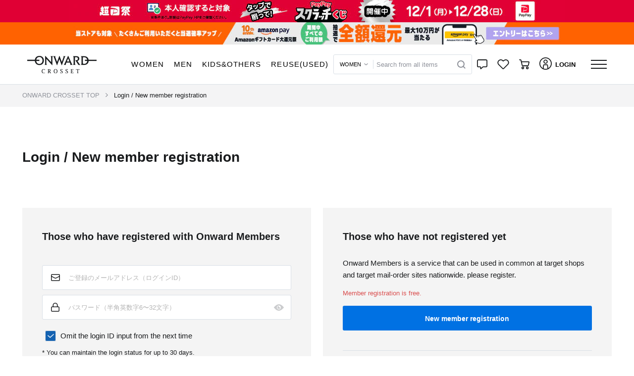

--- FILE ---
content_type: text/html; charset=UTF-8
request_url: https://crosset.onward.co.jp/ajax/getHtml/footer__footer-without-menus?CPRN=login&TN=object.project.footer-without-menus&TP%5BcorporateLink%5D=&TP%5B_IA%5D=false&FPVT=false
body_size: 1336
content:
<div class="js-ajax-get-response-container">
    <div class="js-ajax-get-response-container__response">
         
            <div class="p-footer-without-menus__footer-without-menus">
    <div class="container p-footer-without-menus__container">
        <nav class="row nav p-footer-without-menus__navigation">
            
                            <div class="col-lg-5 p-footer-without-menus__copyright">
                    COPYRIGHT &copy; ONWARD GROUP.ALL RIGHT RESERVED.
                </div>
                <div class="col-lg-7 p-footer-without-menus__corporate">
                    <div class="p-footer-without-menus__corporate-container row">
                        <div class="col-lg-12 p-footer-without-menus__wrapper">
                            <a class="p-footer-without-menus__link" href="https://www.onward.co.jp/" target="_blank" rel="noopener">
                                <span>ONWARD コーポレートサイト</span>
                                <img src="https://crosset.onward.co.jp/images/icon-window-blank-blue.svg" alt="" class="p-footer-without-menus__external-link-blue">
                            </a>
                        </div>
                    </div>
                </div>
                    </nav>
    </div>
</div>

            </div>
    <div class="js-ajax-get-response-container__debug d-none">
            </div>
    
    <div class="u-ajax-get-response-container__function-log-dump">
            </div>
</div>


--- FILE ---
content_type: text/plain
request_url: https://crosset.onward.co.jp/sgtm/g/collect?v=2&tid=G-1PXJ8BK8BT&gtm=45je5c51h1v878991339z8830751274za20gzb830751274zd830751274&_p=1765259730809&gcd=13l3l3l3l1l1&npa=0&dma=0&cid=1164572132.1765259732&ecid=642124556&ul=en-us%40posix&sr=1280x720&_fplc=0&ur=US-OH&frm=0&pscdl=noapi&sst.tft=1765259730809&sst.lpc=89427529&sst.navt=n&sst.ude=0&sst.sw_exp=1&_s=1&tag_exp=103116026~103200004~104527906~104528500~104684208~104684211~105391253~115583767~115938465~115938468~116184927~116184929~116217636~116217638~116682877&dl=https%3A%2F%2Fcrosset.onward.co.jp%2Flogin&sid=1765259732&sct=1&seg=0&dt=%E3%83%AD%E3%82%B0%E3%82%A4%E3%83%B3%20%7C%20%E3%83%95%E3%82%A1%E3%83%83%E3%82%B7%E3%83%A7%E3%83%B3%E9%80%9A%E8%B2%A9%E3%82%B5%E3%82%A4%E3%83%88%5B%E3%82%AA%E3%83%B3%E3%83%AF%E3%83%BC%E3%83%89%E3%83%BB%E3%82%AF%E3%83%AD%E3%83%BC%E3%82%BC%E3%83%83%E3%83%88%5D&_tu=BA&en=page_view&_fv=1&_nsi=1&_ss=1&ep.page_type=%E3%83%AD%E3%82%B0%E3%82%A4%E3%83%B3&ep.origin_page_location=https%3A%2F%2Fcrosset.onward.co.jp%2Flogin%3Ftype%3Dbrand%26parameters%255BbrandCode%255D%3D703%26redirectTo%3Dhttps%253A%252F%252Fcrosset.onward.co.jp%252Fitems%252FKRCMNM0407&ep.browser_user_agent=Mozilla%2F5.0%20(Macintosh%3B%20Intel%20Mac%20OS%20X%2010_15_7)%20AppleWebKit%2F537.36%20(KHTML%2C%20like%20Gecko)%20Chrome%2F131.0.0.0%20Safari%2F537.36%3B%20ClaudeBot%2F1.0%3B%20%2Bclaudebot%40anthropic.com)&ep.document_referrer=&ep.view_type=Web&tfd=5385&richsstsse
body_size: 683
content:
event: message
data: {"send_pixel":["https://analytics.google.com/g/s/collect?dma=0&npa=0&gcd=13l3l3l3l1l1&gtm=45j91e5c51h1v878991339z8830751274z9868882015za20gzb830751274zd830751274&tag_exp=103116026~103200004~104527906~104528500~104684208~104684211~105391253~115583767~115938465~115938468~116184927~116184929~116217636~116217638~116682877&_is_sw=0&_tu=BA&_gsid=1PXJ8BK8BTB5phP2BN33ZfS4jpP5KbyA"],"options":{}}

event: message
data: {"send_pixel":["https://stats.g.doubleclick.net/g/collect?v=2&dma=0&npa=0&gcd=13l3l3l3l1l1&tid=G-1PXJ8BK8BT&cid=1164572132.1765259732&gtm=45j91e5c51h1v878991339z8830751274z9868882015za20gzb830751274zd830751274&tag_exp=103116026~103200004~104527906~104528500~104684208~104684211~105391253~115583767~115938465~115938468~116184927~116184929~116217636~116217638~116682877&_is_sw=0&_tu=BA&aip=1"],"options":{}}

event: message
data: {"response":{"status_code":200,"body":""}}



--- FILE ---
content_type: image/svg+xml
request_url: https://crosset.onward.co.jp/images/brand.svg
body_size: 1113
content:
<?xml version="1.0" encoding="UTF-8"?>
<svg id="_レイヤー_2" data-name="レイヤー 2" xmlns="http://www.w3.org/2000/svg" viewBox="0 0 36.73 22.97">
  <defs>
    <style>
      .cls-1 {
        fill: none;
      }
    </style>
  </defs>
  <g id="_レイヤー_1-2" data-name="レイヤー 1">
    <g id="_グループ_9146" data-name="グループ 9146">
      <path id="_パス_4135" data-name="パス 4135" d="M6.96,8.18h2.34c.34,0,.69.01,1.03.06.22.04.43.12.61.25.19.13.34.31.45.51.12.22.18.46.18.71,0,.28-.08.55-.22.78-.14.23-.35.42-.6.53.33.09.62.28.82.55.19.27.29.59.29.92,0,.28-.06.56-.19.81-.11.25-.29.46-.51.63-.23.16-.51.26-.79.29-.19.02-.67.04-1.42.04h-1.99v-6.08ZM8.14,9.19v1.41h.77c.46,0,.75,0,.86-.02.18-.01.35-.09.48-.22.12-.13.18-.3.17-.48,0-.17-.05-.33-.15-.46-.12-.12-.27-.2-.44-.21-.12-.01-.45-.02-1.01-.02h-.68ZM8.14,11.61v1.63h1.09c.27,0,.54,0,.81-.04.17-.03.32-.11.43-.24.12-.15.18-.33.17-.52,0-.16-.04-.33-.13-.47-.09-.13-.22-.23-.37-.28-.34-.08-.69-.11-1.05-.09h-.95Z"/>
      <path id="_パス_4136" data-name="パス 4136" d="M12.34,14.27v-6.09h2.48c.46-.02.92.03,1.36.16.29.11.53.32.68.58.17.29.26.62.26.96.02.41-.12.81-.39,1.13-.3.32-.72.52-1.16.56.23.14.45.31.63.51.25.31.48.64.67.99l.71,1.19h-1.41l-.85-1.32c-.19-.31-.4-.61-.62-.9-.1-.11-.22-.2-.36-.25-.19-.05-.39-.08-.59-.07h-.24v2.54h-1.18ZM13.51,10.75h.87c.36.02.71,0,1.06-.07.14-.05.25-.14.33-.26.08-.14.13-.3.12-.46,0-.18-.05-.36-.16-.5-.11-.13-.27-.22-.44-.24-.1-.01-.38-.02-.86-.02h-.93v1.55Z"/>
      <path id="_パス_4137" data-name="パス 4137" d="M23.65,14.26h-1.28l-.51-1.39h-2.34l-.48,1.38h-1.25l2.28-6.08h1.25l2.34,6.09ZM21.48,11.85l-.81-2.26-.79,2.26h1.59Z"/>
      <path id="_パス_4138" data-name="パス 4138" d="M23.85,14.26v-6.09h1.15l2.39,4.07v-4.07h1.1v6.09h-1.19l-2.36-3.97v3.97h-1.1Z"/>
      <path id="_パス_4139" data-name="パス 4139" d="M29.03,8.18h2.16c.37-.01.75.03,1.11.12.34.1.64.3.88.56.25.29.44.62.56.99.14.47.2.95.19,1.44,0,.44-.05.88-.18,1.3-.12.4-.34.77-.63,1.07-.23.22-.52.39-.83.48-.34.1-.69.14-1.05.13h-2.22v-6.09ZM30.21,9.2v4.03h.88c.24,0,.48-.01.72-.06.18-.04.34-.13.48-.25.15-.17.26-.37.31-.59.09-.36.13-.74.12-1.11.01-.37-.03-.73-.12-1.08-.06-.22-.18-.42-.33-.59-.15-.14-.34-.24-.55-.29-.32-.05-.64-.07-.97-.06h-.54Z"/>
      <path d="M35.82,22.74H7.76c-.23,0-.44-.11-.56-.3L.11,11.76c-.15-.23-.15-.52,0-.75L7.2.53c.13-.19.33-.3.56-.3h28.06c.37,0,.67.3.67.67v21.16c0,.37-.3.67-.67.67ZM8.13,21.39h27.02V1.58H8.12L1.49,11.39l6.64,10Z"/>
      <rect id="_長方形_3768" data-name="長方形 3768" class="cls-1" x="2.77" width="33.95" height="22.97"/>
    </g>
  </g>
</svg>

--- FILE ---
content_type: application/javascript
request_url: https://harrishawk.net/js/harrishawk.min.js?aid=a316970a-244e-48a2-b374-d2afb8aef0b4
body_size: 281843
content:
function a0_0x3ab6(_0x3d1658,_0x356cc1){var _0xd4795e=a0_0xd479();return a0_0x3ab6=function(_0x3ab6f9,_0x509648){_0x3ab6f9=_0x3ab6f9-0xfa;var _0xc4cc7=_0xd4795e[_0x3ab6f9];return _0xc4cc7;},a0_0x3ab6(_0x3d1658,_0x356cc1);}var a0_0x1e0a15=a0_0x3ab6;(function(_0x20e90b,_0x42b711){var _0x593842=a0_0x3ab6,_0x4ac225=_0x20e90b();while(!![]){try{var _0x1fe6cc=-parseInt(_0x593842(0x275))/0x1+-parseInt(_0x593842(0x2de))/0x2*(-parseInt(_0x593842(0x213))/0x3)+-parseInt(_0x593842(0x3b2))/0x4+parseInt(_0x593842(0x340))/0x5+-parseInt(_0x593842(0x176))/0x6*(parseInt(_0x593842(0x173))/0x7)+parseInt(_0x593842(0x1d1))/0x8*(parseInt(_0x593842(0x364))/0x9)+-parseInt(_0x593842(0x187))/0xa*(-parseInt(_0x593842(0x1f3))/0xb);if(_0x1fe6cc===_0x42b711)break;else _0x4ac225['push'](_0x4ac225['shift']());}catch(_0x310293){_0x4ac225['push'](_0x4ac225['shift']());}}}(a0_0xd479,0xd6474),(!function(_0x1b7b81,_0x16b065){var _0x3aaa51=a0_0x3ab6;_0x3aaa51(0x393)==typeof exports&&_0x3aaa51(0x21a)!=typeof module?_0x16b065(exports):_0x3aaa51(0x382)==typeof define&&define[_0x3aaa51(0x205)]?define(['exports'],_0x16b065):_0x16b065((_0x1b7b81='undefined'!=typeof globalThis?globalThis:_0x1b7b81||self)[_0x3aaa51(0x2a9)]={});}(this,function(_0x332287){'use strict';var _0x3ef676=a0_0x3ab6;function _0x2a4ee0(){var _0x380dd0=a0_0x3ab6;let _0x1be2c2=new Object();const _0x5f03ae=function(_0xac1ad1){var _0x26ceb7=a0_0x3ab6;const _0x9565e0=document['getElementsByTagName']('script');for(let _0x541763=0x0;_0x541763<_0x9565e0[_0x26ceb7(0x3b7)];_0x541763++){const _0x347777=_0x9565e0[_0x541763][_0x26ceb7(0x1d8)];if(_0xac1ad1['test'](_0x347777))return _0x9565e0[_0x541763];}return null;}(/harrishawk(.min)?.js/);if(null!=_0x5f03ae){const _0x2d82e8=_0x5f03ae['src']['split']('?')[0x1][_0x380dd0(0x13f)]('&');for(let _0x204919=0x0;_0x204919<_0x2d82e8[_0x380dd0(0x3b7)];_0x204919++){const _0x551548=_0x2d82e8[_0x204919][_0x380dd0(0x13f)]('=');_0x1be2c2[_0x551548[0x0]]=_0x551548[0x1];}}return _0x1be2c2;}var _0x4e51d6=new class{constructor(){var _0x41a1f8=a0_0x3ab6;this['_params']=new Object(),this[_0x41a1f8(0x1ee)][_0x41a1f8(0x237)]=_0x2a4ee0()['aid'];}get[_0x3ef676(0x237)](){var _0x5ec885=_0x3ef676;return this[_0x5ec885(0x1ee)][_0x5ec885(0x237)];}set[_0x3ef676(0x1b7)](_0x402c83){var _0x613784=_0x3ef676;this['_params'][_0x613784(0x1b7)]=_0x402c83;}get[_0x3ef676(0x1b7)](){var _0x3e0ca6=_0x3ef676;return this['_params'][_0x3e0ca6(0x1b7)];}}(),_0x4ca976=new class{constructor(){var _0x33bf0b=_0x3ef676;this[_0x33bf0b(0x1a5)]=(function(){var _0x1a3c69=_0x33bf0b;let _0x40bc47;return _0x40bc47=_0x1a3c69(0x3d9),_0x1a3c69(0x3d9);}()),this[_0x33bf0b(0x34f)]={'clientToken':_0x33bf0b(0x143),'site':'datadoghq.com','forwardErrorsToLogs':!0x1,'sessionSampleRate':0x64,'service':'chant-clientjs-production'};}get[_0x3ef676(0x1d7)](){var _0x2530e0=_0x3ef676;return this[_0x2530e0(0x1a5)];}get[_0x3ef676(0x2d9)](){var _0x256f4=_0x3ef676;return this[_0x256f4(0x34f)];}get['loggerVerbose'](){let _0x27b8ea;return _0x27b8ea=!0x1,![];}}();const _0x5c649a=new class{constructor(){}[_0x3ef676(0x232)](_0x1a7aad,_0x5d7e09,_0x27136f=null){var _0xf10aa1=_0x3ef676;const _0x94330b=Object[_0xf10aa1(0x17b)]({'aId':_0x4e51d6[_0xf10aa1(0x237)],'bId':_0x4e51d6['bId']},_0x27136f);window[_0xf10aa1(0x1c9)]&&DD_LOGS[_0xf10aa1(0x13d)][_0xf10aa1(0x19d)](_0x1a7aad,_0x94330b,_0x5d7e09);}[_0x3ef676(0x352)](_0x1402b7,_0x11922c,_0x58ebc0){var _0x18c184=_0x3ef676;console&&void 0x0!==console[_0x18c184(0x19d)]&&(null==_0x58ebc0?console[_0x18c184(0x19d)](_0x1402b7,_0x11922c):console[_0x18c184(0x19d)](_0x1402b7,_0x11922c,_0x58ebc0));}[_0x3ef676(0x19d)](_0x512dcf,_0x204445=null){var _0x1fa6d4=_0x3ef676;_0x4ca976['loggerVerbose']&&this[_0x1fa6d4(0x352)](_0x1fa6d4(0x3f0),_0x512dcf,_0x204445),this[_0x1fa6d4(0x232)]('[H23]\x20'+_0x512dcf,_0x1fa6d4(0x2b7),_0x204445);}[_0x3ef676(0x20d)](_0x918be6,_0xc7a433=null){var _0x2e0fe8=_0x3ef676;_0x4ca976['loggerVerbose']&&this[_0x2e0fe8(0x352)](_0x2e0fe8(0x3f0),_0x918be6,_0xc7a433),this[_0x2e0fe8(0x232)](_0x2e0fe8(0xfb)+_0x918be6,_0x2e0fe8(0x3e0),_0xc7a433);}['logError'](_0x1a2546,_0x5c8372=null){var _0xe45928=_0x3ef676;_0x4ca976[_0xe45928(0x26a)]&&this[_0xe45928(0x352)](_0xe45928(0x145),_0x1a2546,_0x5c8372),this[_0xe45928(0x232)](_0xe45928(0xfb)+_0x1a2546,_0xe45928(0x3b9),_0x5c8372);}[_0x3ef676(0x29e)](_0x3d50a1,_0x5253a0){var _0x1cbc49=_0x3ef676;this[_0x1cbc49(0x37e)](_0x3d50a1,{'detail':_0x5253a0[_0x1cbc49(0x2f7)]()});}}();var _0x45585d=new class{[_0x3ef676(0x298)](_0xfb9947){var _0x17ad28=_0x3ef676;let _0x587a64=this;PerfumeJS[_0x17ad28(0x298)]()[_0x17ad28(0x217)](_0x6fcd04=>_0x6fcd04[_0x17ad28(0x1df)]())[_0x17ad28(0x217)](_0x5019e1=>{var _0x525b80=_0x17ad28;_0x587a64[_0x525b80(0x37a)]=_0x5019e1['version'],_0x587a64[_0x525b80(0x3bd)]=_0x5019e1['visitorId'],_0x587a64[_0x525b80(0x16a)]=_0x5019e1['components'],_0x5c649a[_0x525b80(0x19d)](_0x525b80(0x1b2)),_0xfb9947['complete'](_0x525b80(0x33a));});}}();function _0x2085ef(_0xccd3a5,_0x527dae){var _0xce321f=_0x3ef676;if(_0xccd3a5){let _0x46a3c6=document['createElement'](_0xce321f(0x1bc));_0x46a3c6[_0xce321f(0x2ca)]=()=>{_0x527dae();},_0x46a3c6['onerror']=()=>{var _0x4f213f=_0xce321f;_0x5c649a[_0x4f213f(0x37e)](_0x4f213f(0x3de)+_0xccd3a5);},_0x46a3c6[_0xce321f(0x1d8)]=_0xccd3a5,void 0x0!==_0x46a3c6&&document[_0xce321f(0x165)](_0xce321f(0x178))[0x0][_0xce321f(0x2d3)](_0x46a3c6);}}var _0x1774af=new class{constructor(){}[_0x3ef676(0x298)](_0x47482a){var _0x58a40f=_0x3ef676;_0x2085ef(_0x58a40f(0x3df),()=>{var _0x76575d=_0x58a40f;window[_0x76575d(0x1c9)]&&DD_LOGS['init'](_0x4ca976[_0x76575d(0x2d9)]),_0x5c649a[_0x76575d(0x19d)](_0x76575d(0x264)),_0x47482a[_0x76575d(0x36e)](_0x76575d(0x238));}),_0x2085ef(_0x4ca976['baseUrl']+_0x58a40f(0x248),()=>{var _0x2ca77f=_0x58a40f;_0x5c649a['log'](_0x2ca77f(0x14a)),_0x45585d[_0x2ca77f(0x298)](_0x47482a);});}}();function _0x19bd55(){var _0x37c09e=_0x3ef676;if(window['Intl']){const _0xb6bab1=window[_0x37c09e(0x2fe)]['DateTimeFormat'];if(_0xb6bab1){const _0x324ee4=new _0xb6bab1()[_0x37c09e(0x277)]()['timeZone'];if(_0x324ee4)return _0x324ee4;}}const _0x42def1=-(function(){var _0x54c696=_0x37c09e;const _0x20d63f=new Date()[_0x54c696(0x28f)]();return Math['max'](new Date(_0x20d63f,0x0,0x1)[_0x54c696(0x20b)](),new Date(_0x20d63f,0x6,0x1)[_0x54c696(0x20b)]());}());return _0x37c09e(0x1c2)+(_0x42def1>=0x0?'+':'')+Math[_0x37c09e(0x3d3)](_0x42def1);}function _0x94dac(){var _0x6cad9c=_0x3ef676;return _0x6cad9c(0x26e)===navigator[_0x6cad9c(0x1a2)]&&(function(){var _0xed204e=_0x6cad9c;const _0x490f00=window,_0x41dbcf=navigator;return _0x162682([_0xed204e(0x3d8)in _0x490f00,_0xed204e(0x29a)in _0x490f00,_0xed204e(0x1f5)in _0x490f00,0x0===_0x41dbcf[_0xed204e(0x2c1)][_0xed204e(0x2ff)]('Apple'),_0xed204e(0x153)in _0x41dbcf,'WebKitMediaKeys'in _0x490f00])>=0x4;}())&&!(function(){var _0x447c45=_0x6cad9c;const _0x3b8fda=window;return _0x162682([_0x447c45(0x1d9)in _0x3b8fda,!(_0x447c45(0x39b)in _0x3b8fda),!(_0x447c45(0x301)in _0x3b8fda),!(_0x447c45(0x211)in navigator)])>=0x3;}())?(function(){var _0x4c6589=_0x6cad9c;if('iPad'===navigator[_0x4c6589(0x1a2)])return!0x0;const _0x44350e=screen,_0x125c7f=_0x44350e[_0x4c6589(0x23b)]/_0x44350e[_0x4c6589(0x2c8)];return _0x162682([_0x4c6589(0x139)in window,!!Element['prototype'][_0x4c6589(0x2bb)],_0x125c7f>0x2/0x3&&_0x125c7f<1.5])>=0x2;}())?_0x6cad9c(0x2d5):_0x6cad9c(0x14f):navigator[_0x6cad9c(0x1a2)];}function _0x162682(_0x1c3b1d){var _0x38779f=_0x3ef676;return _0x1c3b1d[_0x38779f(0x133)](function(_0x59ce4d,_0x18d140){return _0x59ce4d+(_0x18d140?0x1:0x0);},0x0);}const _0x26d099=(_0x2104a3,_0x3de21b,_0x57c736)=>{};function _0x5df16a(_0x16e39b){return!(!function(_0x5384e4){var _0x10e0eb=a0_0x3ab6;return/^3[47]/[_0x10e0eb(0x271)](_0x5384e4);}(_0x16e39b)&&!function(_0x2bf689){var _0xe44728=a0_0x3ab6;return _0x26d099(_0x2bf689[_0xe44728(0x2fc)](0x0,0x6))||_0xe44728(0x2c0)===_0x2bf689[_0xe44728(0x2fc)](0x0,0x4)||/^3[689]/[_0xe44728(0x271)](_0x2bf689);}(_0x16e39b));}function _0x44249a(_0x250951,_0x4527f9,_0x241ffc=0x0){var _0x565518=_0x3ef676;let _0x153535=_0x250951[_0x565518(0x2fc)](0x0,_0x4527f9);return 0x0!=_0x241ffc&&(_0x153535+=_0x250951[_0x565518(0x2fc)](_0x250951['length']-_0x241ffc)),_0x153535;}var _0x4340a0=new class{constructor(){var _0x19b57c=_0x3ef676;this[_0x19b57c(0x30b)]=null,this[_0x19b57c(0x254)]=null;}[_0x3ef676(0x2fa)](){var _0x472901=_0x3ef676;return this['pageStartTime']=new Date(),this[_0x472901(0x30b)];}['setPageLeaveTime'](){var _0x3819ef=_0x3ef676;return this[_0x3819ef(0x254)]=new Date(),this[_0x3819ef(0x254)];}[_0x3ef676(0x2f4)](){var _0x838f0d=_0x3ef676;try{return null==this[_0x838f0d(0x30b)]||null==this[_0x838f0d(0x254)]?0x0:this[_0x838f0d(0x254)][_0x838f0d(0x16f)]()-this[_0x838f0d(0x30b)][_0x838f0d(0x16f)]();}catch(_0x4a0d62){return _0x5c649a['logException'](_0x838f0d(0x155),_0x4a0d62),-0x1;}}[_0x3ef676(0x17d)](){var _0x169571=_0x3ef676;return{'pageStartTime':this[_0x169571(0x30b)],'pageLeaveTime':this[_0x169571(0x254)]};}}();function _0x33c2b0(){var _0x62d782=_0x3ef676;let _0x19cb9c=[];const _0x4dfe67={'aid':_0x4e51d6[_0x62d782(0x237)],'bid':_0x4e51d6[_0x62d782(0x1b7)],'timezone':_0x19bd55(),'platform':_0x94dac(),'referrer':document[_0x62d782(0x160)],'page_start_time':_0x4340a0[_0x62d782(0x17d)]()['pageStartTime'],'page_leave_time':_0x4340a0[_0x62d782(0x17d)]()[_0x62d782(0x254)],'page_spent_time':_0x4340a0[_0x62d782(0x2f4)]()};_0x19cb9c[_0x62d782(0x104)](_0x4dfe67),void 0x0!==_0x45585d[_0x62d782(0x3bd)]&&(_0x19cb9c[_0x62d782(0x104)]({'device-id':_0x45585d[_0x62d782(0x3bd)]}),_0x19cb9c['push']({'pf-components':JSON[_0x62d782(0x308)](_0x45585d['components'])}));const _0x5da12a=(function(){var _0x4dd9ba=_0x62d782;let _0x1445a9={};return[_0x4dd9ba(0x330),_0x4dd9ba(0x21e),_0x4dd9ba(0x35f),_0x4dd9ba(0x27e),'tb-email',_0x4dd9ba(0x17c),_0x4dd9ba(0x227),_0x4dd9ba(0x325),'tb-total-amount',_0x4dd9ba(0x189),'tb-product-codes',_0x4dd9ba(0x34a),'tb-card-num',_0x4dd9ba(0x182)][_0x4dd9ba(0x32b)](_0x3411ac=>{var _0x1a84e8=_0x4dd9ba;const _0x265909=document[_0x1a84e8(0x2e6)](_0x3411ac);if(null!=_0x265909){const _0x1d98ef=/tb-(.+)/['exec'](_0x3411ac)[0x1];_0x1445a9[_0x1d98ef]=_0x265909[_0x1a84e8(0x1cf)];}}),null!=_0x1445a9[_0x4dd9ba(0x107)]&&(_0x1445a9['card-num']=function(_0x5a9891){var _0x1b9220=_0x4dd9ba;let _0x51dcb1=_0x5a9891[_0x1b9220(0x19e)]();return _0x5df16a(_0x51dcb1)?_0x51dcb1[_0x1b9220(0x3b7)]>=0xa?_0x44249a(_0x51dcb1,0x6,0x4):_0x44249a(_0x51dcb1,0x6):_0x51dcb1[_0x1b9220(0x3b7)]>=0xc?_0x44249a(_0x51dcb1,0x8,0x4):_0x51dcb1['length']>=0xa?_0x44249a(_0x51dcb1,0x6,0x4):_0x51dcb1['length']>=0x8?_0x44249a(_0x51dcb1,0x8):_0x44249a(_0x51dcb1,0x6);}(_0x1445a9['card-num'])),_0x1445a9;}());return _0x19cb9c['push'](_0x5da12a),_0x19cb9c[_0x62d782(0x133)]((_0x230005,_0x3e1bd8)=>Object[_0x62d782(0x17b)](_0x230005,_0x3e1bd8),{});}class _0x3f04ff{constructor(_0x44131d,_0x271a8b){var _0x3c404b=_0x3ef676;_0x5c649a[_0x3c404b(0x19d)](_0x3c404b(0x219)),this[_0x3c404b(0x3e4)]=!0x1;const _0x2fe5d2=this;this['timer']=setTimeout(()=>{var _0x284e60=_0x3c404b;_0x5c649a['log'](_0x284e60(0x337)),_0x2fe5d2[_0x284e60(0x3e4)]=!0x0,_0x2fe5d2[_0x284e60(0x2af)](),_0x44131d();},_0x271a8b);}['stop'](){var _0x11adf8=_0x3ef676;null!=this[_0x11adf8(0x3d1)]&&(_0x5c649a[_0x11adf8(0x19d)](_0x11adf8(0x368)),clearTimeout(this[_0x11adf8(0x3d1)])),this[_0x11adf8(0x3d1)]=null;}get[_0x3ef676(0x2fd)](){var _0x2b6055=_0x3ef676;return this[_0x2b6055(0x3e4)];}}var _0x527fc1=new class{constructor(){var _0x5450cf=_0x3ef676;this[_0x5450cf(0x24b)]=new Object();}[_0x3ef676(0x12b)](_0x2a2f72){var _0x3be564=_0x3ef676;this[_0x3be564(0x24b)]=_0x2a2f72;}['all'](){var _0xbd51ee=_0x3ef676;return this[_0xbd51ee(0x24b)];}[_0x3ef676(0x39f)](){var _0x229ac2=_0x3ef676;return this[_0x229ac2(0x24b)][_0x229ac2(0x39f)];}[_0x3ef676(0x278)](){var _0x590821=_0x3ef676;return this['_values'][_0x590821(0x278)];}[_0x3ef676(0x3d0)](){var _0x32cd7f=_0x3ef676;return this[_0x32cd7f(0x24b)]['message'];}[_0x3ef676(0x395)](){var _0x1c0a81=_0x3ef676;return this[_0x1c0a81(0x24b)][_0x1c0a81(0x395)];}[_0x3ef676(0x299)](){var _0x56b1f1=_0x3ef676;return this['getCookieValue'](_0x56b1f1(0x16b));}['clear'](){var _0x404b7a=_0x3ef676;this[_0x404b7a(0x24b)]=new Object(),this[_0x404b7a(0x3ea)]();}['getCookieValue'](_0x271de5){var _0x112476=_0x3ef676;const _0x51cee2=document[_0x112476(0x13e)][_0x112476(0x13f)](';\x20')[_0x112476(0x3f3)](_0x488013=>_0x488013[_0x112476(0x12c)](_0x271de5));return _0x51cee2?_0x51cee2['split']('=')[0x1]:void 0x0;}[_0x3ef676(0x38a)](){var _0x4d80db=_0x3ef676;this[_0x4d80db(0x101)](_0x4d80db(0x16b),this[_0x4d80db(0x24b)]['key']),this[_0x4d80db(0x101)](_0x4d80db(0x149),this[_0x4d80db(0x24b)][_0x4d80db(0x39f)]),this['_setCookie']('_aku_decrst',this[_0x4d80db(0x24b)][_0x4d80db(0x278)]);}[_0x3ef676(0x3ea)](){var _0x504ba1=_0x3ef676;this[_0x504ba1(0x309)]('_aku_deckey'),this[_0x504ba1(0x309)](_0x504ba1(0x149)),this['_clearCookie'](_0x504ba1(0x1a1));}['_setCookie'](_0x224099,_0x452baa,_0x2f9079=0x15180,_0x50ed10='strict'){var _0xa82a8d=_0x3ef676;document['cookie']=_0x224099+'='+_0x452baa+';max-age='+_0x2f9079+_0xa82a8d(0x2a7)+_0x50ed10+_0xa82a8d(0x2d2);}['_clearCookie'](_0x34ec6a){var _0x202c64=_0x3ef676;document[_0x202c64(0x13e)]=_0x34ec6a+'=;max-age=0;samesite=strict;path=/;',document[_0x202c64(0x13e)]=_0x34ec6a+_0x202c64(0x10e);}}();class _0x34788c extends Error{constructor(_0xd08366){var _0x3612ec=_0x3ef676;super(_0xd08366),this['name']=_0x3612ec(0x231),this[_0x3612ec(0x39f)]=_0x3612ec(0x268),_0x5c649a[_0x3612ec(0x37e)]('1-3-x:\x20'+_0xd08366);}}var _0x116aad=new class{constructor(){}async[_0x3ef676(0x195)](_0x146ae1){var _0x32e8d1=_0x3ef676;const _0x1d7f36=_0x3ea1d5=>{var _0x2640b3=a0_0x3ab6;throw window[_0x2640b3(0x106)](new CustomEvent(_0x2640b3(0x2d1))),new _0x34788c(_0x3ea1d5);};if(!this[_0x32e8d1(0x32c)])try{const _0x5addd4=await fetch(_0x4ca976['baseUrl']+_0x32e8d1(0x3d5));if(0x1f4===_0x5addd4['status']||0x1f7===_0x5addd4[_0x32e8d1(0x306)]||0x1f8===_0x5addd4[_0x32e8d1(0x306)]){const _0x456345=_0x32e8d1(0x260)+_0x5addd4[_0x32e8d1(0x306)]+'('+_0x5addd4[_0x32e8d1(0x328)]+')';_0x5c649a[_0x32e8d1(0x37e)](_0x456345),_0x1d7f36(_0x456345);}const _0x38ae4e=await _0x5addd4['json']();if(!_0x38ae4e[_0x32e8d1(0x344)]){const _0x3970b3=_0x32e8d1(0x2e9);_0x5c649a[_0x32e8d1(0x37e)](_0x3970b3),_0x1d7f36(_0x3970b3);}this[_0x32e8d1(0x32c)]=atob(_0x38ae4e['pubkey']),_0x5c649a[_0x32e8d1(0x19d)]('PublicKey\x20fetched\x20and\x20stored'),_0x146ae1&&_0x146ae1();}catch(_0x5509a0){_0x5509a0 instanceof Error?_0x1d7f36(_0x5509a0['message']):_0x1d7f36(_0x32e8d1(0x2d6));}}async[_0x3ef676(0x11b)](){var _0xacaa14=_0x3ef676;if(this[_0xacaa14(0x32c)]?_0x5c649a[_0xacaa14(0x19d)](_0xacaa14(0x361)):(_0x5c649a[_0xacaa14(0x19d)]('Fetching\x20PublicKey'),await this['loadPublicKey']()),!this[_0xacaa14(0x32c)])throw new _0x34788c(_0xacaa14(0x3af));return this[_0xacaa14(0x32c)];}[_0x3ef676(0x3a3)](){var _0x4fee5e=_0x3ef676;this[_0x4fee5e(0x32c)]=void 0x0;}}(),_0x2f7dbc=_0x3ef676(0x247);function _0x2e6e7c(_0x2b7882){var _0x2baf5d=_0x3ef676;return _0x2f7dbc[_0x2baf5d(0x103)](_0x2b7882);}function _0x4d8ca4(_0x3896c8,_0x1c5e27){return _0x3896c8&_0x1c5e27;}function _0x48794e(_0x293653,_0x5bc542){return _0x293653|_0x5bc542;}function _0x43a606(_0x32b4c3,_0x5588e1){return _0x32b4c3^_0x5588e1;}function _0x42806a(_0x3a44bf,_0x24a192){return _0x3a44bf&~_0x24a192;}function _0x5baba7(_0x30c524){if(0x0==_0x30c524)return-0x1;var _0x35fe29=0x0;return 0xffff&_0x30c524||(_0x30c524>>=0x10,_0x35fe29+=0x10),0xff&_0x30c524||(_0x30c524>>=0x8,_0x35fe29+=0x8),0xf&_0x30c524||(_0x30c524>>=0x4,_0x35fe29+=0x4),0x3&_0x30c524||(_0x30c524>>=0x2,_0x35fe29+=0x2),0x1&_0x30c524||++_0x35fe29,_0x35fe29;}function _0xa3edb2(_0x5673fc){for(var _0x21ffd8=0x0;0x0!=_0x5673fc;)_0x5673fc&=_0x5673fc-0x1,++_0x21ffd8;return _0x21ffd8;}var _0xc9b622,_0x321960=_0x3ef676(0x16c);function _0x424cbf(_0x5bae10){var _0x18712e=_0x3ef676,_0x1eb1f1,_0x120d08,_0x454d5d='';for(_0x1eb1f1=0x0;_0x1eb1f1+0x3<=_0x5bae10[_0x18712e(0x3b7)];_0x1eb1f1+=0x3)_0x120d08=parseInt(_0x5bae10['substring'](_0x1eb1f1,_0x1eb1f1+0x3),0x10),_0x454d5d+=_0x321960[_0x18712e(0x103)](_0x120d08>>0x6)+_0x321960[_0x18712e(0x103)](0x3f&_0x120d08);for(_0x1eb1f1+0x1==_0x5bae10[_0x18712e(0x3b7)]?(_0x120d08=parseInt(_0x5bae10['substring'](_0x1eb1f1,_0x1eb1f1+0x1),0x10),_0x454d5d+=_0x321960[_0x18712e(0x103)](_0x120d08<<0x2)):_0x1eb1f1+0x2==_0x5bae10['length']&&(_0x120d08=parseInt(_0x5bae10[_0x18712e(0x1f4)](_0x1eb1f1,_0x1eb1f1+0x2),0x10),_0x454d5d+=_0x321960[_0x18712e(0x103)](_0x120d08>>0x2)+_0x321960['charAt']((0x3&_0x120d08)<<0x4));(0x3&_0x454d5d[_0x18712e(0x3b7)])>0x0;)_0x454d5d+='=';return _0x454d5d;}function _0x54cd6c(_0x2a0417){var _0x19ff24=_0x3ef676,_0x42c6d9,_0x1a027b='',_0x12132a=0x0,_0x20c5a8=0x0;for(_0x42c6d9=0x0;_0x42c6d9<_0x2a0417['length']&&'='!=_0x2a0417['charAt'](_0x42c6d9);++_0x42c6d9){var _0x4d9157=_0x321960[_0x19ff24(0x2ff)](_0x2a0417[_0x19ff24(0x103)](_0x42c6d9));_0x4d9157<0x0||(0x0==_0x12132a?(_0x1a027b+=_0x2e6e7c(_0x4d9157>>0x2),_0x20c5a8=0x3&_0x4d9157,_0x12132a=0x1):0x1==_0x12132a?(_0x1a027b+=_0x2e6e7c(_0x20c5a8<<0x2|_0x4d9157>>0x4),_0x20c5a8=0xf&_0x4d9157,_0x12132a=0x2):0x2==_0x12132a?(_0x1a027b+=_0x2e6e7c(_0x20c5a8),_0x1a027b+=_0x2e6e7c(_0x4d9157>>0x2),_0x20c5a8=0x3&_0x4d9157,_0x12132a=0x3):(_0x1a027b+=_0x2e6e7c(_0x20c5a8<<0x2|_0x4d9157>>0x4),_0x1a027b+=_0x2e6e7c(0xf&_0x4d9157),_0x12132a=0x0));}return 0x1==_0x12132a&&(_0x1a027b+=_0x2e6e7c(_0x20c5a8<<0x2)),_0x1a027b;}var _0x95bd93,_0xcf3208=function(_0xbcf0d6){var _0x26bbb2=_0x3ef676,_0x16cab4;if(void 0x0===_0xc9b622){var _0x3c3f63=_0x26bbb2(0x3c5),_0x2d4b45='\x20\x0c\x0a\x0d\x09\u00a0\u2028\u2029';for(_0xc9b622={},_0x16cab4=0x0;_0x16cab4<0x10;++_0x16cab4)_0xc9b622[_0x3c3f63[_0x26bbb2(0x103)](_0x16cab4)]=_0x16cab4;for(_0x3c3f63=_0x3c3f63[_0x26bbb2(0x115)](),_0x16cab4=0xa;_0x16cab4<0x10;++_0x16cab4)_0xc9b622[_0x3c3f63[_0x26bbb2(0x103)](_0x16cab4)]=_0x16cab4;for(_0x16cab4=0x0;_0x16cab4<0x8;++_0x16cab4)_0xc9b622[_0x2d4b45[_0x26bbb2(0x103)](_0x16cab4)]=-0x1;}var _0x5ee994=[],_0xa970f2=0x0,_0x278800=0x0;for(_0x16cab4=0x0;_0x16cab4<_0xbcf0d6['length'];++_0x16cab4){var _0x5848ee=_0xbcf0d6[_0x26bbb2(0x103)](_0x16cab4);if('='==_0x5848ee)break;if(-0x1!=(_0x5848ee=_0xc9b622[_0x5848ee])){if(void 0x0===_0x5848ee)throw new Error(_0x26bbb2(0x1e6)+_0x16cab4);_0xa970f2|=_0x5848ee,++_0x278800>=0x2?(_0x5ee994[_0x5ee994[_0x26bbb2(0x3b7)]]=_0xa970f2,_0xa970f2=0x0,_0x278800=0x0):_0xa970f2<<=0x4;}}if(_0x278800)throw new Error('Hex\x20encoding\x20incomplete:\x204\x20bits\x20missing');return _0x5ee994;},_0x4e514c={'decode':function(_0x1aeebb){var _0x549583=_0x3ef676,_0x59c0c4;if(void 0x0===_0x95bd93){var _0x8f023a='=\x20\x0c\x0a\x0d\x09\u00a0\u2028\u2029';for(_0x95bd93=Object[_0x549583(0x3cf)](null),_0x59c0c4=0x0;_0x59c0c4<0x40;++_0x59c0c4)_0x95bd93[_0x549583(0x16c)[_0x549583(0x103)](_0x59c0c4)]=_0x59c0c4;for(_0x95bd93['-']=0x3e,_0x95bd93['_']=0x3f,_0x59c0c4=0x0;_0x59c0c4<0x9;++_0x59c0c4)_0x95bd93[_0x8f023a[_0x549583(0x103)](_0x59c0c4)]=-0x1;}var _0x52651a=[],_0x49cdf2=0x0,_0x1cb181=0x0;for(_0x59c0c4=0x0;_0x59c0c4<_0x1aeebb[_0x549583(0x3b7)];++_0x59c0c4){var _0x587fe3=_0x1aeebb[_0x549583(0x103)](_0x59c0c4);if('='==_0x587fe3)break;if(-0x1!=(_0x587fe3=_0x95bd93[_0x587fe3])){if(void 0x0===_0x587fe3)throw new Error(_0x549583(0x1e6)+_0x59c0c4);_0x49cdf2|=_0x587fe3,++_0x1cb181>=0x4?(_0x52651a[_0x52651a[_0x549583(0x3b7)]]=_0x49cdf2>>0x10,_0x52651a[_0x52651a[_0x549583(0x3b7)]]=_0x49cdf2>>0x8&0xff,_0x52651a[_0x52651a[_0x549583(0x3b7)]]=0xff&_0x49cdf2,_0x49cdf2=0x0,_0x1cb181=0x0):_0x49cdf2<<=0x6;}}switch(_0x1cb181){case 0x1:throw new Error(_0x549583(0x135));case 0x2:_0x52651a[_0x52651a['length']]=_0x49cdf2>>0xa;break;case 0x3:_0x52651a[_0x52651a[_0x549583(0x3b7)]]=_0x49cdf2>>0x10,_0x52651a[_0x52651a[_0x549583(0x3b7)]]=_0x49cdf2>>0x8&0xff;}return _0x52651a;},'re':/-----BEGIN [^-]+-----([A-Za-z0-9+\/=\s]+)-----END [^-]+-----|begin-base64[^\n]+\n([A-Za-z0-9+\/=\s]+)====/,'unarmor':function(_0x5eeec9){var _0x29c7c4=_0x3ef676,_0x1083e5=_0x4e514c['re'][_0x29c7c4(0x381)](_0x5eeec9);if(_0x1083e5){if(_0x1083e5[0x1])_0x5eeec9=_0x1083e5[0x1];else{if(!_0x1083e5[0x2])throw new Error(_0x29c7c4(0x138));_0x5eeec9=_0x1083e5[0x2];}}return _0x4e514c[_0x29c7c4(0x1d4)](_0x5eeec9);}},_0x5affe8=0x9184e72a000,_0x88f7e7=(function(){var _0x20141a=_0x3ef676;function _0x362cf3(_0x278ef6){var _0xeca0dd=a0_0x3ab6;this[_0xeca0dd(0x146)]=[+_0x278ef6||0x0];}return _0x362cf3[_0x20141a(0x28d)][_0x20141a(0x3ac)]=function(_0x42e197,_0x42741d){var _0x323b80=_0x20141a,_0x524952,_0x23ec02,_0x2d199a=this[_0x323b80(0x146)],_0xd6fb81=_0x2d199a[_0x323b80(0x3b7)];for(_0x524952=0x0;_0x524952<_0xd6fb81;++_0x524952)(_0x23ec02=_0x2d199a[_0x524952]*_0x42e197+_0x42741d)<_0x5affe8?_0x42741d=0x0:_0x23ec02-=(_0x42741d=0x0|_0x23ec02/_0x5affe8)*_0x5affe8,_0x2d199a[_0x524952]=_0x23ec02;_0x42741d>0x0&&(_0x2d199a[_0x524952]=_0x42741d);},_0x362cf3[_0x20141a(0x28d)][_0x20141a(0x2a3)]=function(_0x55ac1a){var _0x29dc7d=_0x20141a,_0x835944,_0x5a61b9,_0x44c914=this[_0x29dc7d(0x146)],_0x251a24=_0x44c914[_0x29dc7d(0x3b7)];for(_0x835944=0x0;_0x835944<_0x251a24;++_0x835944)(_0x5a61b9=_0x44c914[_0x835944]-_0x55ac1a)<0x0?(_0x5a61b9+=_0x5affe8,_0x55ac1a=0x1):_0x55ac1a=0x0,_0x44c914[_0x835944]=_0x5a61b9;for(;0x0===_0x44c914[_0x44c914[_0x29dc7d(0x3b7)]-0x1];)_0x44c914['pop']();},_0x362cf3['prototype'][_0x20141a(0x2f7)]=function(_0x25ffaf){var _0x1a1682=_0x20141a;if(0xa!=(_0x25ffaf||0xa))throw new Error('only\x20base\x2010\x20is\x20supported');for(var _0x261575=this[_0x1a1682(0x146)],_0x1f62ab=_0x261575[_0x261575[_0x1a1682(0x3b7)]-0x1][_0x1a1682(0x2f7)](),_0x263034=_0x261575[_0x1a1682(0x3b7)]-0x2;_0x263034>=0x0;--_0x263034)_0x1f62ab+=(_0x5affe8+_0x261575[_0x263034])[_0x1a1682(0x2f7)]()[_0x1a1682(0x1f4)](0x1);return _0x1f62ab;},_0x362cf3[_0x20141a(0x28d)][_0x20141a(0x1de)]=function(){var _0x173fbe=_0x20141a;for(var _0x30d48b=this[_0x173fbe(0x146)],_0x264060=0x0,_0x1d1114=_0x30d48b['length']-0x1;_0x1d1114>=0x0;--_0x1d1114)_0x264060=_0x264060*_0x5affe8+_0x30d48b[_0x1d1114];return _0x264060;},_0x362cf3['prototype'][_0x20141a(0x321)]=function(){var _0x58deaf=_0x20141a,_0x2c4ccf=this[_0x58deaf(0x146)];return 0x1==_0x2c4ccf[_0x58deaf(0x3b7)]?_0x2c4ccf[0x0]:this;},_0x362cf3;}()),_0x3078d5=/^(\d\d)(0[1-9]|1[0-2])(0[1-9]|[12]\d|3[01])([01]\d|2[0-3])(?:([0-5]\d)(?:([0-5]\d)(?:[.,](\d{1,3}))?)?)?(Z|[-+](?:[0]\d|1[0-2])([0-5]\d)?)?$/,_0x30e908=/^(\d\d\d\d)(0[1-9]|1[0-2])(0[1-9]|[12]\d|3[01])([01]\d|2[0-3])(?:([0-5]\d)(?:([0-5]\d)(?:[.,](\d{1,3}))?)?)?(Z|[-+](?:[0]\d|1[0-2])([0-5]\d)?)?$/;function _0x3fb367(_0x731f92,_0x9beade){var _0x5a9afd=_0x3ef676;return _0x731f92[_0x5a9afd(0x3b7)]>_0x9beade&&(_0x731f92=_0x731f92['substring'](0x0,_0x9beade)+'…'),_0x731f92;}var _0x4a2f19,_0x1db3bb=(function(){var _0x2c1d39=_0x3ef676;function _0x39ae37(_0x2a3479,_0x19df41){var _0x31049b=a0_0x3ab6;this[_0x31049b(0x2c3)]=_0x31049b(0x3c5),_0x2a3479 instanceof _0x39ae37?(this[_0x31049b(0x2f6)]=_0x2a3479[_0x31049b(0x2f6)],this['pos']=_0x2a3479[_0x31049b(0x37c)]):(this[_0x31049b(0x2f6)]=_0x2a3479,this[_0x31049b(0x37c)]=_0x19df41);}return _0x39ae37[_0x2c1d39(0x28d)]['get']=function(_0x145015){var _0x2e2d21=_0x2c1d39;if(void 0x0===_0x145015&&(_0x145015=this['pos']++),_0x145015>=this[_0x2e2d21(0x2f6)][_0x2e2d21(0x3b7)])throw new Error(_0x2e2d21(0x350)[_0x2e2d21(0x370)](_0x145015,_0x2e2d21(0x24e))[_0x2e2d21(0x370)](this[_0x2e2d21(0x2f6)][_0x2e2d21(0x3b7)]));return _0x2e2d21(0x191)==typeof this[_0x2e2d21(0x2f6)]?this[_0x2e2d21(0x2f6)][_0x2e2d21(0x19a)](_0x145015):this[_0x2e2d21(0x2f6)][_0x145015];},_0x39ae37[_0x2c1d39(0x28d)][_0x2c1d39(0x29d)]=function(_0x13ad04){var _0x5c2985=_0x2c1d39;return this['hexDigits'][_0x5c2985(0x103)](_0x13ad04>>0x4&0xf)+this['hexDigits'][_0x5c2985(0x103)](0xf&_0x13ad04);},_0x39ae37[_0x2c1d39(0x28d)][_0x2c1d39(0x152)]=function(_0x4b6b2e,_0x1bfa90,_0x503f2d){var _0x2d4d35=_0x2c1d39;for(var _0xeee45='',_0x5a113d=_0x4b6b2e;_0x5a113d<_0x1bfa90;++_0x5a113d)if(_0xeee45+=this[_0x2d4d35(0x29d)](this['get'](_0x5a113d)),!0x0!==_0x503f2d)switch(0xf&_0x5a113d){case 0x7:_0xeee45+='\x20\x20';break;case 0xf:_0xeee45+='\x0a';break;default:_0xeee45+='\x20';}return _0xeee45;},_0x39ae37[_0x2c1d39(0x28d)][_0x2c1d39(0x215)]=function(_0x1b7275,_0x4126bd){var _0x249a6d=_0x2c1d39;for(var _0x490bdc=_0x1b7275;_0x490bdc<_0x4126bd;++_0x490bdc){var _0x5eb92c=this[_0x249a6d(0x1df)](_0x490bdc);if(_0x5eb92c<0x20||_0x5eb92c>0xb0)return!0x1;}return!0x0;},_0x39ae37[_0x2c1d39(0x28d)][_0x2c1d39(0x116)]=function(_0x4310e0,_0x4fb2b0){var _0x5e17b1=_0x2c1d39;for(var _0x36c6b5='',_0x2e71e1=_0x4310e0;_0x2e71e1<_0x4fb2b0;++_0x2e71e1)_0x36c6b5+=String[_0x5e17b1(0x25a)](this['get'](_0x2e71e1));return _0x36c6b5;},_0x39ae37[_0x2c1d39(0x28d)][_0x2c1d39(0x2c4)]=function(_0x1234e3,_0x54178d){var _0x2551ae=_0x2c1d39;for(var _0x12da72='',_0x120f63=_0x1234e3;_0x120f63<_0x54178d;){var _0x26cd42=this[_0x2551ae(0x1df)](_0x120f63++);_0x12da72+=_0x26cd42<0x80?String[_0x2551ae(0x25a)](_0x26cd42):_0x26cd42>0xbf&&_0x26cd42<0xe0?String['fromCharCode']((0x1f&_0x26cd42)<<0x6|0x3f&this[_0x2551ae(0x1df)](_0x120f63++)):String[_0x2551ae(0x25a)]((0xf&_0x26cd42)<<0xc|(0x3f&this[_0x2551ae(0x1df)](_0x120f63++))<<0x6|0x3f&this[_0x2551ae(0x1df)](_0x120f63++));}return _0x12da72;},_0x39ae37[_0x2c1d39(0x28d)][_0x2c1d39(0x25e)]=function(_0xac4ef6,_0x3e2046){var _0x153850=_0x2c1d39;for(var _0x1db8a0,_0x34a13c,_0x3f9cad='',_0x4e352d=_0xac4ef6;_0x4e352d<_0x3e2046;)_0x1db8a0=this[_0x153850(0x1df)](_0x4e352d++),_0x34a13c=this[_0x153850(0x1df)](_0x4e352d++),_0x3f9cad+=String[_0x153850(0x25a)](_0x1db8a0<<0x8|_0x34a13c);return _0x3f9cad;},_0x39ae37[_0x2c1d39(0x28d)][_0x2c1d39(0x3c9)]=function(_0x13f3c5,_0x534346,_0x4ba329){var _0x18ccc6=_0x2c1d39,_0x3fb197=this['parseStringISO'](_0x13f3c5,_0x534346),_0x3479f0=(_0x4ba329?_0x3078d5:_0x30e908)[_0x18ccc6(0x381)](_0x3fb197);return _0x3479f0?(_0x4ba329&&(_0x3479f0[0x1]=+_0x3479f0[0x1],_0x3479f0[0x1]+=+_0x3479f0[0x1]<0x46?0x7d0:0x76c),_0x3fb197=_0x3479f0[0x1]+'-'+_0x3479f0[0x2]+'-'+_0x3479f0[0x3]+'\x20'+_0x3479f0[0x4],_0x3479f0[0x5]&&(_0x3fb197+=':'+_0x3479f0[0x5],_0x3479f0[0x6]&&(_0x3fb197+=':'+_0x3479f0[0x6],_0x3479f0[0x7]&&(_0x3fb197+='.'+_0x3479f0[0x7]))),_0x3479f0[0x8]&&(_0x3fb197+=_0x18ccc6(0x329),'Z'!=_0x3479f0[0x8]&&(_0x3fb197+=_0x3479f0[0x8],_0x3479f0[0x9]&&(_0x3fb197+=':'+_0x3479f0[0x9]))),_0x3fb197):'Unrecognized\x20time:\x20'+_0x3fb197;},_0x39ae37[_0x2c1d39(0x28d)][_0x2c1d39(0x274)]=function(_0xcab0bc,_0x2655e2){var _0x1fba4c=_0x2c1d39;for(var _0x5e9b04,_0x2bece8=this[_0x1fba4c(0x1df)](_0xcab0bc),_0x50c5a1=_0x2bece8>0x7f,_0x537025=_0x50c5a1?0xff:0x0,_0x457010='';_0x2bece8==_0x537025&&++_0xcab0bc<_0x2655e2;)_0x2bece8=this[_0x1fba4c(0x1df)](_0xcab0bc);if(0x0===(_0x5e9b04=_0x2655e2-_0xcab0bc))return _0x50c5a1?-0x1:0x0;if(_0x5e9b04>0x4){for(_0x457010=_0x2bece8,_0x5e9b04<<=0x3;!(0x80&(+_0x457010^_0x537025));)_0x457010=+_0x457010<<0x1,--_0x5e9b04;_0x457010='('+_0x5e9b04+_0x1fba4c(0x179);}_0x50c5a1&&(_0x2bece8-=0x100);for(var _0x148b83=new _0x88f7e7(_0x2bece8),_0x175fc2=_0xcab0bc+0x1;_0x175fc2<_0x2655e2;++_0x175fc2)_0x148b83[_0x1fba4c(0x3ac)](0x100,this[_0x1fba4c(0x1df)](_0x175fc2));return _0x457010+_0x148b83[_0x1fba4c(0x2f7)]();},_0x39ae37[_0x2c1d39(0x28d)]['parseBitString']=function(_0x14265f,_0x54fca8,_0x5a07bf){var _0x15f8eb=_0x2c1d39;for(var _0x744448=this[_0x15f8eb(0x1df)](_0x14265f),_0x3b3e54='('+((_0x54fca8-_0x14265f-0x1<<0x3)-_0x744448)+_0x15f8eb(0x179),_0x449a11='',_0x13654f=_0x14265f+0x1;_0x13654f<_0x54fca8;++_0x13654f){for(var _0x389b38=this['get'](_0x13654f),_0x401603=_0x13654f==_0x54fca8-0x1?_0x744448:0x0,_0x48d10a=0x7;_0x48d10a>=_0x401603;--_0x48d10a)_0x449a11+=_0x389b38>>_0x48d10a&0x1?'1':'0';if(_0x449a11['length']>_0x5a07bf)return _0x3b3e54+_0x3fb367(_0x449a11,_0x5a07bf);}return _0x3b3e54+_0x449a11;},_0x39ae37[_0x2c1d39(0x28d)][_0x2c1d39(0x19b)]=function(_0x456bd3,_0x49281b,_0x3716c9){var _0x114c81=_0x2c1d39;if(this[_0x114c81(0x215)](_0x456bd3,_0x49281b))return _0x3fb367(this['parseStringISO'](_0x456bd3,_0x49281b),_0x3716c9);var _0xba4703=_0x49281b-_0x456bd3,_0x3bcb1b='('+_0xba4703+_0x114c81(0x1a6);_0xba4703>(_0x3716c9/=0x2)&&(_0x49281b=_0x456bd3+_0x3716c9);for(var _0x193955=_0x456bd3;_0x193955<_0x49281b;++_0x193955)_0x3bcb1b+=this[_0x114c81(0x29d)](this['get'](_0x193955));return _0xba4703>_0x3716c9&&(_0x3bcb1b+='…'),_0x3bcb1b;},_0x39ae37['prototype'][_0x2c1d39(0x391)]=function(_0x1f6599,_0x56ee43,_0x3a949f){var _0x5702a4=_0x2c1d39;for(var _0x230dd9='',_0x111495=new _0x88f7e7(),_0x4ccd5d=0x0,_0x13bc91=_0x1f6599;_0x13bc91<_0x56ee43;++_0x13bc91){var _0x2c43f8=this[_0x5702a4(0x1df)](_0x13bc91);if(_0x111495[_0x5702a4(0x3ac)](0x80,0x7f&_0x2c43f8),_0x4ccd5d+=0x7,!(0x80&_0x2c43f8)){if(''===_0x230dd9){if((_0x111495=_0x111495[_0x5702a4(0x321)]())instanceof _0x88f7e7)_0x111495[_0x5702a4(0x2a3)](0x50),_0x230dd9='2.'+_0x111495['toString']();else{var _0x13f112=_0x111495<0x50?_0x111495<0x28?0x0:0x1:0x2;_0x230dd9=_0x13f112+'.'+(_0x111495-0x28*_0x13f112);}}else _0x230dd9+='.'+_0x111495['toString']();if(_0x230dd9['length']>_0x3a949f)return _0x3fb367(_0x230dd9,_0x3a949f);_0x111495=new _0x88f7e7(),_0x4ccd5d=0x0;}}return _0x4ccd5d>0x0&&(_0x230dd9+=_0x5702a4(0x16d)),_0x230dd9;},_0x39ae37;}()),_0x5a10d3=(function(){var _0x5ca60e=_0x3ef676;function _0x553f86(_0xb5e3d1,_0x1d2bbb,_0x580f6b,_0x4a1af7,_0x91fb1e){var _0x4541b6=a0_0x3ab6;if(!(_0x4a1af7 instanceof _0x32be00))throw new Error('Invalid\x20tag\x20value.');this[_0x4541b6(0x3c6)]=_0xb5e3d1,this[_0x4541b6(0x2c5)]=_0x1d2bbb,this[_0x4541b6(0x3b7)]=_0x580f6b,this[_0x4541b6(0x196)]=_0x4a1af7,this[_0x4541b6(0x2a3)]=_0x91fb1e;}return _0x553f86[_0x5ca60e(0x28d)][_0x5ca60e(0x1b4)]=function(){var _0x45c278=_0x5ca60e;switch(this[_0x45c278(0x196)][_0x45c278(0x3c0)]){case 0x0:switch(this[_0x45c278(0x196)][_0x45c278(0x3ca)]){case 0x0:return _0x45c278(0x3a9);case 0x1:return _0x45c278(0x313);case 0x2:return _0x45c278(0x356);case 0x3:return'BIT_STRING';case 0x4:return _0x45c278(0x1b0);case 0x5:return _0x45c278(0x38c);case 0x6:return _0x45c278(0x2b9);case 0x7:return _0x45c278(0x214);case 0x8:return'EXTERNAL';case 0x9:return _0x45c278(0x31b);case 0xa:return _0x45c278(0x137);case 0xb:return _0x45c278(0x1b5);case 0xc:return'UTF8String';case 0x10:return _0x45c278(0x384);case 0x11:return _0x45c278(0x3cd);case 0x12:return _0x45c278(0x285);case 0x13:return _0x45c278(0x114);case 0x14:return _0x45c278(0x3a2);case 0x15:return _0x45c278(0x105);case 0x16:return _0x45c278(0x21f);case 0x17:return _0x45c278(0x13b);case 0x18:return _0x45c278(0x303);case 0x19:return _0x45c278(0x388);case 0x1a:return _0x45c278(0x183);case 0x1b:return'GeneralString';case 0x1c:return _0x45c278(0x3dd);case 0x1e:return _0x45c278(0x27d);}return'Universal_'+this['tag'][_0x45c278(0x3ca)][_0x45c278(0x2f7)]();case 0x1:return'Application_'+this[_0x45c278(0x196)][_0x45c278(0x3ca)][_0x45c278(0x2f7)]();case 0x2:return'['+this[_0x45c278(0x196)][_0x45c278(0x3ca)][_0x45c278(0x2f7)]()+']';case 0x3:return _0x45c278(0x372)+this[_0x45c278(0x196)][_0x45c278(0x3ca)][_0x45c278(0x2f7)]();}},_0x553f86[_0x5ca60e(0x28d)][_0x5ca60e(0x2a4)]=function(_0x4321a3){var _0x173edb=_0x5ca60e;if(void 0x0===this[_0x173edb(0x196)])return null;void 0x0===_0x4321a3&&(_0x4321a3=0x1/0x0);var _0x3dd8aa=this[_0x173edb(0x23d)](),_0x273b80=Math[_0x173edb(0x3d3)](this[_0x173edb(0x3b7)]);if(!this[_0x173edb(0x196)]['isUniversal']())return null!==this[_0x173edb(0x2a3)]?'('+this[_0x173edb(0x2a3)][_0x173edb(0x3b7)]+_0x173edb(0x234):this['stream'][_0x173edb(0x19b)](_0x3dd8aa,_0x3dd8aa+_0x273b80,_0x4321a3);switch(this[_0x173edb(0x196)][_0x173edb(0x3ca)]){case 0x1:return 0x0===this[_0x173edb(0x3c6)][_0x173edb(0x1df)](_0x3dd8aa)?_0x173edb(0x311):_0x173edb(0x28e);case 0x2:return this[_0x173edb(0x3c6)]['parseInteger'](_0x3dd8aa,_0x3dd8aa+_0x273b80);case 0x3:return this[_0x173edb(0x2a3)]?'('+this[_0x173edb(0x2a3)][_0x173edb(0x3b7)]+_0x173edb(0x234):this['stream'][_0x173edb(0x3f2)](_0x3dd8aa,_0x3dd8aa+_0x273b80,_0x4321a3);case 0x4:return this[_0x173edb(0x2a3)]?'('+this[_0x173edb(0x2a3)][_0x173edb(0x3b7)]+_0x173edb(0x234):this[_0x173edb(0x3c6)][_0x173edb(0x19b)](_0x3dd8aa,_0x3dd8aa+_0x273b80,_0x4321a3);case 0x6:return this[_0x173edb(0x3c6)][_0x173edb(0x391)](_0x3dd8aa,_0x3dd8aa+_0x273b80,_0x4321a3);case 0x10:case 0x11:return null!==this[_0x173edb(0x2a3)]?'('+this[_0x173edb(0x2a3)][_0x173edb(0x3b7)]+'\x20elem)':_0x173edb(0x348);case 0xc:return _0x3fb367(this[_0x173edb(0x3c6)][_0x173edb(0x2c4)](_0x3dd8aa,_0x3dd8aa+_0x273b80),_0x4321a3);case 0x12:case 0x13:case 0x14:case 0x15:case 0x16:case 0x1a:return _0x3fb367(this[_0x173edb(0x3c6)][_0x173edb(0x116)](_0x3dd8aa,_0x3dd8aa+_0x273b80),_0x4321a3);case 0x1e:return _0x3fb367(this[_0x173edb(0x3c6)]['parseStringBMP'](_0x3dd8aa,_0x3dd8aa+_0x273b80),_0x4321a3);case 0x17:case 0x18:return this[_0x173edb(0x3c6)][_0x173edb(0x3c9)](_0x3dd8aa,_0x3dd8aa+_0x273b80,0x17==this['tag'][_0x173edb(0x3ca)]);}return null;},_0x553f86['prototype'][_0x5ca60e(0x2f7)]=function(){var _0xe7a87=_0x5ca60e;return this[_0xe7a87(0x1b4)]()+'@'+this[_0xe7a87(0x3c6)][_0xe7a87(0x37c)]+_0xe7a87(0x193)+this[_0xe7a87(0x2c5)]+',length:'+this[_0xe7a87(0x3b7)]+_0xe7a87(0x343)+(null===this['sub']?_0xe7a87(0x17e):this['sub'][_0xe7a87(0x3b7)])+']';},_0x553f86['prototype'][_0x5ca60e(0x1e0)]=function(_0xf58929){var _0x1550e5=_0x5ca60e;void 0x0===_0xf58929&&(_0xf58929='');var _0x5a6a34=_0xf58929+this['typeName']()+'\x20@'+this[_0x1550e5(0x3c6)][_0x1550e5(0x37c)];if(this[_0x1550e5(0x3b7)]>=0x0&&(_0x5a6a34+='+'),_0x5a6a34+=this[_0x1550e5(0x3b7)],this[_0x1550e5(0x196)]['tagConstructed']?_0x5a6a34+='\x20(constructed)':!this[_0x1550e5(0x196)]['isUniversal']()||0x3!=this[_0x1550e5(0x196)][_0x1550e5(0x3ca)]&&0x4!=this[_0x1550e5(0x196)][_0x1550e5(0x3ca)]||null===this[_0x1550e5(0x2a3)]||(_0x5a6a34+=_0x1550e5(0x112)),_0x5a6a34+='\x0a',null!==this[_0x1550e5(0x2a3)]){_0xf58929+='\x20\x20';for(var _0xb7875a=0x0,_0x3c9705=this[_0x1550e5(0x2a3)][_0x1550e5(0x3b7)];_0xb7875a<_0x3c9705;++_0xb7875a)_0x5a6a34+=this['sub'][_0xb7875a][_0x1550e5(0x1e0)](_0xf58929);}return _0x5a6a34;},_0x553f86['prototype'][_0x5ca60e(0x18b)]=function(){var _0x401c81=_0x5ca60e;return this[_0x401c81(0x3c6)][_0x401c81(0x37c)];},_0x553f86['prototype'][_0x5ca60e(0x23d)]=function(){var _0x562e5b=_0x5ca60e;return this[_0x562e5b(0x3c6)][_0x562e5b(0x37c)]+this[_0x562e5b(0x2c5)];},_0x553f86[_0x5ca60e(0x28d)][_0x5ca60e(0x202)]=function(){var _0x30ef5e=_0x5ca60e;return this[_0x30ef5e(0x3c6)][_0x30ef5e(0x37c)]+this[_0x30ef5e(0x2c5)]+Math['abs'](this['length']);},_0x553f86['prototype'][_0x5ca60e(0x239)]=function(){var _0x3b6e82=_0x5ca60e;return this['stream']['hexDump'](this[_0x3b6e82(0x18b)](),this[_0x3b6e82(0x202)](),!0x0);},_0x553f86['decodeLength']=function(_0x320784){var _0x5bb90d=_0x5ca60e,_0x2ad488=_0x320784['get'](),_0x25d540=0x7f&_0x2ad488;if(_0x25d540==_0x2ad488)return _0x25d540;if(_0x25d540>0x6)throw new Error(_0x5bb90d(0x241)+(_0x320784[_0x5bb90d(0x37c)]-0x1));if(0x0===_0x25d540)return null;_0x2ad488=0x0;for(var _0x9b6efe=0x0;_0x9b6efe<_0x25d540;++_0x9b6efe)_0x2ad488=0x100*_0x2ad488+_0x320784['get']();return _0x2ad488;},_0x553f86['prototype']['getHexStringValue']=function(){var _0x2eda0b=_0x5ca60e,_0x2e4d40=this['toHexString'](),_0x34c8c7=0x2*this[_0x2eda0b(0x2c5)],_0x11dcb8=0x2*this['length'];return _0x2e4d40['substr'](_0x34c8c7,_0x11dcb8);},_0x553f86[_0x5ca60e(0x1d4)]=function(_0x333e30){var _0x4176a7=_0x5ca60e,_0x265a36;_0x265a36=_0x333e30 instanceof _0x1db3bb?_0x333e30:new _0x1db3bb(_0x333e30,0x0);var _0x1ecc57=new _0x1db3bb(_0x265a36),_0x10dd9c=new _0x32be00(_0x265a36),_0x25fc5f=_0x553f86['decodeLength'](_0x265a36),_0x2f2e35=_0x265a36[_0x4176a7(0x37c)],_0x5b31ed=_0x2f2e35-_0x1ecc57['pos'],_0x4f22f3=null,_0x3c9e38=function(){var _0x1b5677=_0x4176a7,_0x591698=[];if(null!==_0x25fc5f){for(var _0x2e72f7=_0x2f2e35+_0x25fc5f;_0x265a36[_0x1b5677(0x37c)]<_0x2e72f7;)_0x591698[_0x591698[_0x1b5677(0x3b7)]]=_0x553f86['decode'](_0x265a36);if(_0x265a36[_0x1b5677(0x37c)]!=_0x2e72f7)throw new Error(_0x1b5677(0x1da)+_0x2f2e35);}else try{for(;;){var _0x2727d7=_0x553f86[_0x1b5677(0x1d4)](_0x265a36);if(_0x2727d7[_0x1b5677(0x196)][_0x1b5677(0x10a)]())break;_0x591698[_0x591698['length']]=_0x2727d7;}_0x25fc5f=_0x2f2e35-_0x265a36[_0x1b5677(0x37c)];}catch(_0x49c402){throw new Error('Exception\x20while\x20decoding\x20undefined\x20length\x20content:\x20'+_0x49c402);}return _0x591698;};if(_0x10dd9c[_0x4176a7(0x26c)])_0x4f22f3=_0x3c9e38();else{if(_0x10dd9c[_0x4176a7(0x3e5)]()&&(0x3==_0x10dd9c[_0x4176a7(0x3ca)]||0x4==_0x10dd9c[_0x4176a7(0x3ca)]))try{if(0x3==_0x10dd9c[_0x4176a7(0x3ca)]&&0x0!=_0x265a36[_0x4176a7(0x1df)]())throw new Error('BIT\x20STRINGs\x20with\x20unused\x20bits\x20cannot\x20encapsulate.');_0x4f22f3=_0x3c9e38();for(var _0x3a1d0a=0x0;_0x3a1d0a<_0x4f22f3[_0x4176a7(0x3b7)];++_0x3a1d0a)if(_0x4f22f3[_0x3a1d0a][_0x4176a7(0x196)][_0x4176a7(0x10a)]())throw new Error(_0x4176a7(0x2ad));}catch(_0x412b01){_0x4f22f3=null;}}if(null===_0x4f22f3){if(null===_0x25fc5f)throw new Error(_0x4176a7(0x3d6)+_0x2f2e35);_0x265a36['pos']=_0x2f2e35+Math[_0x4176a7(0x3d3)](_0x25fc5f);}return new _0x553f86(_0x1ecc57,_0x5b31ed,_0x25fc5f,_0x10dd9c,_0x4f22f3);},_0x553f86;}()),_0x32be00=(function(){var _0x4ca91f=_0x3ef676;function _0x41a045(_0x1b8603){var _0xe8388d=a0_0x3ab6,_0x337468=_0x1b8603[_0xe8388d(0x1df)]();if(this['tagClass']=_0x337468>>0x6,this['tagConstructed']=!!(0x20&_0x337468),this[_0xe8388d(0x3ca)]=0x1f&_0x337468,0x1f==this[_0xe8388d(0x3ca)]){var _0x49ca06=new _0x88f7e7();do{_0x337468=_0x1b8603[_0xe8388d(0x1df)](),_0x49ca06['mulAdd'](0x80,0x7f&_0x337468);}while(0x80&_0x337468);this[_0xe8388d(0x3ca)]=_0x49ca06['simplify']();}}return _0x41a045[_0x4ca91f(0x28d)][_0x4ca91f(0x3e5)]=function(){var _0x423f5b=_0x4ca91f;return 0x0===this[_0x423f5b(0x3c0)];},_0x41a045[_0x4ca91f(0x28d)]['isEOC']=function(){var _0x17975f=_0x4ca91f;return 0x0===this['tagClass']&&0x0===this[_0x17975f(0x3ca)];},_0x41a045;}()),_0x5b46cb=[0x2,0x3,0x5,0x7,0xb,0xd,0x11,0x13,0x17,0x1d,0x1f,0x25,0x29,0x2b,0x2f,0x35,0x3b,0x3d,0x43,0x47,0x49,0x4f,0x53,0x59,0x61,0x65,0x67,0x6b,0x6d,0x71,0x7f,0x83,0x89,0x8b,0x95,0x97,0x9d,0xa3,0xa7,0xad,0xb3,0xb5,0xbf,0xc1,0xc5,0xc7,0xd3,0xdf,0xe3,0xe5,0xe9,0xef,0xf1,0xfb,0x101,0x107,0x10d,0x10f,0x115,0x119,0x11b,0x125,0x133,0x137,0x139,0x13d,0x14b,0x151,0x15b,0x15d,0x161,0x167,0x16f,0x175,0x17b,0x17f,0x185,0x18d,0x191,0x199,0x1a3,0x1a5,0x1af,0x1b1,0x1b7,0x1bb,0x1c1,0x1c9,0x1cd,0x1cf,0x1d3,0x1df,0x1e7,0x1eb,0x1f3,0x1f7,0x1fd,0x209,0x20b,0x21d,0x223,0x22d,0x233,0x239,0x23b,0x241,0x24b,0x251,0x257,0x259,0x25f,0x265,0x269,0x26b,0x277,0x281,0x283,0x287,0x28d,0x293,0x295,0x2a1,0x2a5,0x2ab,0x2b3,0x2bd,0x2c5,0x2cf,0x2d7,0x2dd,0x2e3,0x2e7,0x2ef,0x2f5,0x2f9,0x301,0x305,0x313,0x31d,0x329,0x32b,0x335,0x337,0x33b,0x33d,0x347,0x355,0x359,0x35b,0x35f,0x36d,0x371,0x373,0x377,0x38b,0x38f,0x397,0x3a1,0x3a9,0x3ad,0x3b3,0x3b9,0x3c7,0x3cb,0x3d1,0x3d7,0x3df,0x3e5],_0xb8125b=(0x1<<0x1a)/_0x5b46cb[_0x5b46cb[_0x3ef676(0x3b7)]-0x1],_0x446639=(function(){var _0x50de9d=_0x3ef676;function _0x244288(_0x80b0fa,_0x23e604,_0x2a8fd6){var _0x44ea56=a0_0x3ab6;null!=_0x80b0fa&&(_0x44ea56(0x3a1)==typeof _0x80b0fa?this[_0x44ea56(0x281)](_0x80b0fa,_0x23e604,_0x2a8fd6):null==_0x23e604&&_0x44ea56(0x191)!=typeof _0x80b0fa?this['fromString'](_0x80b0fa,0x100):this[_0x44ea56(0x2f8)](_0x80b0fa,_0x23e604));}return _0x244288[_0x50de9d(0x28d)][_0x50de9d(0x2f7)]=function(_0x31577d){var _0x165a8d=_0x50de9d;if(this['s']<0x0)return'-'+this[_0x165a8d(0x312)]()[_0x165a8d(0x2f7)](_0x31577d);var _0x452618;if(0x10==_0x31577d)_0x452618=0x4;else{if(0x8==_0x31577d)_0x452618=0x3;else{if(0x2==_0x31577d)_0x452618=0x1;else{if(0x20==_0x31577d)_0x452618=0x5;else{if(0x4!=_0x31577d)return this['toRadix'](_0x31577d);_0x452618=0x2;}}}}var _0x283582,_0x4143a4=(0x1<<_0x452618)-0x1,_0x4027c8=!0x1,_0xdb20a9='',_0x2d55a0=this['t'],_0x2df577=this['DB']-_0x2d55a0*this['DB']%_0x452618;if(_0x2d55a0-->0x0){for(_0x2df577<this['DB']&&(_0x283582=this[_0x2d55a0]>>_0x2df577)>0x0&&(_0x4027c8=!0x0,_0xdb20a9=_0x2e6e7c(_0x283582));_0x2d55a0>=0x0;)_0x2df577<_0x452618?(_0x283582=(this[_0x2d55a0]&(0x1<<_0x2df577)-0x1)<<_0x452618-_0x2df577,_0x283582|=this[--_0x2d55a0]>>(_0x2df577+=this['DB']-_0x452618)):(_0x283582=this[_0x2d55a0]>>(_0x2df577-=_0x452618)&_0x4143a4,_0x2df577<=0x0&&(_0x2df577+=this['DB'],--_0x2d55a0)),_0x283582>0x0&&(_0x4027c8=!0x0),_0x4027c8&&(_0xdb20a9+=_0x2e6e7c(_0x283582));}return _0x4027c8?_0xdb20a9:'0';},_0x244288['prototype'][_0x50de9d(0x312)]=function(){var _0x48b9c0=_0x50de9d,_0x16d265=_0x246801();return _0x244288[_0x48b9c0(0x1ae)]['subTo'](this,_0x16d265),_0x16d265;},_0x244288[_0x50de9d(0x28d)][_0x50de9d(0x3d3)]=function(){var _0x15431a=_0x50de9d;return this['s']<0x0?this[_0x15431a(0x312)]():this;},_0x244288[_0x50de9d(0x28d)][_0x50de9d(0x23e)]=function(_0x3011e8){var _0x5637b7=this['s']-_0x3011e8['s'];if(0x0!=_0x5637b7)return _0x5637b7;var _0x3f3fd4=this['t'];if(0x0!=(_0x5637b7=_0x3f3fd4-_0x3011e8['t']))return this['s']<0x0?-_0x5637b7:_0x5637b7;for(;--_0x3f3fd4>=0x0;)if(0x0!=(_0x5637b7=this[_0x3f3fd4]-_0x3011e8[_0x3f3fd4]))return _0x5637b7;return 0x0;},_0x244288[_0x50de9d(0x28d)][_0x50de9d(0x129)]=function(){return this['t']<=0x0?0x0:this['DB']*(this['t']-0x1)+_0x197b39(this[this['t']-0x1]^this['s']&this['DM']);},_0x244288[_0x50de9d(0x28d)]['mod']=function(_0x5a0c92){var _0x5f3255=_0x50de9d,_0x124eb9=_0x246801();return this[_0x5f3255(0x3d3)]()[_0x5f3255(0x2a0)](_0x5a0c92,null,_0x124eb9),this['s']<0x0&&_0x124eb9[_0x5f3255(0x23e)](_0x244288['ZERO'])>0x0&&_0x5a0c92['subTo'](_0x124eb9,_0x124eb9),_0x124eb9;},_0x244288[_0x50de9d(0x28d)][_0x50de9d(0x280)]=function(_0x33401c,_0x478b09){var _0x9c374a=_0x50de9d,_0x442ba6;return _0x442ba6=_0x33401c<0x100||_0x478b09['isEven']()?new _0x437221(_0x478b09):new _0x59033a(_0x478b09),this[_0x9c374a(0x2be)](_0x33401c,_0x442ba6);},_0x244288[_0x50de9d(0x28d)]['clone']=function(){var _0x4130d7=_0x50de9d,_0x4832cc=_0x246801();return this[_0x4130d7(0x2a2)](_0x4832cc),_0x4832cc;},_0x244288[_0x50de9d(0x28d)][_0x50de9d(0x1bd)]=function(){if(this['s']<0x0){if(0x1==this['t'])return this[0x0]-this['DV'];if(0x0==this['t'])return-0x1;}else{if(0x1==this['t'])return this[0x0];if(0x0==this['t'])return 0x0;}return(this[0x1]&(0x1<<0x20-this['DB'])-0x1)<<this['DB']|this[0x0];},_0x244288[_0x50de9d(0x28d)][_0x50de9d(0x276)]=function(){return 0x0==this['t']?this['s']:this[0x0]<<0x18>>0x18;},_0x244288[_0x50de9d(0x28d)][_0x50de9d(0x1cd)]=function(){return 0x0==this['t']?this['s']:this[0x0]<<0x10>>0x10;},_0x244288['prototype'][_0x50de9d(0x156)]=function(){return this['s']<0x0?-0x1:this['t']<=0x0||0x1==this['t']&&this[0x0]<=0x0?0x0:0x1;},_0x244288[_0x50de9d(0x28d)][_0x50de9d(0x31e)]=function(){var _0x255364=this['t'],_0xb2b7bb=[];_0xb2b7bb[0x0]=this['s'];var _0x5bbdca,_0x12838e=this['DB']-_0x255364*this['DB']%0x8,_0x16e1ce=0x0;if(_0x255364-->0x0){for(_0x12838e<this['DB']&&(_0x5bbdca=this[_0x255364]>>_0x12838e)!=(this['s']&this['DM'])>>_0x12838e&&(_0xb2b7bb[_0x16e1ce++]=_0x5bbdca|this['s']<<this['DB']-_0x12838e);_0x255364>=0x0;)_0x12838e<0x8?(_0x5bbdca=(this[_0x255364]&(0x1<<_0x12838e)-0x1)<<0x8-_0x12838e,_0x5bbdca|=this[--_0x255364]>>(_0x12838e+=this['DB']-0x8)):(_0x5bbdca=this[_0x255364]>>(_0x12838e-=0x8)&0xff,_0x12838e<=0x0&&(_0x12838e+=this['DB'],--_0x255364)),0x80&_0x5bbdca&&(_0x5bbdca|=-0x100),0x0==_0x16e1ce&&(0x80&this['s'])!=(0x80&_0x5bbdca)&&++_0x16e1ce,(_0x16e1ce>0x0||_0x5bbdca!=this['s'])&&(_0xb2b7bb[_0x16e1ce++]=_0x5bbdca);}return _0xb2b7bb;},_0x244288[_0x50de9d(0x28d)][_0x50de9d(0x38b)]=function(_0x2903c3){var _0x2a48f2=_0x50de9d;return 0x0==this[_0x2a48f2(0x23e)](_0x2903c3);},_0x244288[_0x50de9d(0x28d)]['min']=function(_0x6d82f7){return this['compareTo'](_0x6d82f7)<0x0?this:_0x6d82f7;},_0x244288[_0x50de9d(0x28d)]['max']=function(_0x23de83){var _0x291b18=_0x50de9d;return this[_0x291b18(0x23e)](_0x23de83)>0x0?this:_0x23de83;},_0x244288['prototype'][_0x50de9d(0x320)]=function(_0x4791a7){var _0xe873bc=_0x246801();return this['bitwiseTo'](_0x4791a7,_0x4d8ca4,_0xe873bc),_0xe873bc;},_0x244288[_0x50de9d(0x28d)]['or']=function(_0x281123){var _0x1378de=_0x246801();return this['bitwiseTo'](_0x281123,_0x48794e,_0x1378de),_0x1378de;},_0x244288[_0x50de9d(0x28d)]['xor']=function(_0x2cb572){var _0x406afc=_0x50de9d,_0x30ac09=_0x246801();return this[_0x406afc(0x168)](_0x2cb572,_0x43a606,_0x30ac09),_0x30ac09;},_0x244288[_0x50de9d(0x28d)][_0x50de9d(0x123)]=function(_0x5bbdb7){var _0x496b16=_0x50de9d,_0xbaca59=_0x246801();return this[_0x496b16(0x168)](_0x5bbdb7,_0x42806a,_0xbaca59),_0xbaca59;},_0x244288[_0x50de9d(0x28d)][_0x50de9d(0x322)]=function(){for(var _0x20c01d=_0x246801(),_0x1015bc=0x0;_0x1015bc<this['t'];++_0x1015bc)_0x20c01d[_0x1015bc]=this['DM']&~this[_0x1015bc];return _0x20c01d['t']=this['t'],_0x20c01d['s']=~this['s'],_0x20c01d;},_0x244288[_0x50de9d(0x28d)][_0x50de9d(0x142)]=function(_0x34f5b8){var _0x2e1194=_0x50de9d,_0x5b3d05=_0x246801();return _0x34f5b8<0x0?this[_0x2e1194(0x126)](-_0x34f5b8,_0x5b3d05):this[_0x2e1194(0x3a6)](_0x34f5b8,_0x5b3d05),_0x5b3d05;},_0x244288['prototype'][_0x50de9d(0x316)]=function(_0x2477cf){var _0x50cf48=_0x50de9d,_0x5370bd=_0x246801();return _0x2477cf<0x0?this[_0x50cf48(0x3a6)](-_0x2477cf,_0x5370bd):this[_0x50cf48(0x126)](_0x2477cf,_0x5370bd),_0x5370bd;},_0x244288['prototype'][_0x50de9d(0x33b)]=function(){for(var _0x3aec81=0x0;_0x3aec81<this['t'];++_0x3aec81)if(0x0!=this[_0x3aec81])return _0x3aec81*this['DB']+_0x5baba7(this[_0x3aec81]);return this['s']<0x0?this['t']*this['DB']:-0x1;},_0x244288[_0x50de9d(0x28d)][_0x50de9d(0x3bb)]=function(){for(var _0x46f615=0x0,_0x519941=this['s']&this['DM'],_0x26936c=0x0;_0x26936c<this['t'];++_0x26936c)_0x46f615+=_0xa3edb2(this[_0x26936c]^_0x519941);return _0x46f615;},_0x244288[_0x50de9d(0x28d)][_0x50de9d(0x119)]=function(_0x2de6b6){var _0x439064=Math['floor'](_0x2de6b6/this['DB']);return _0x439064>=this['t']?0x0!=this['s']:!!(this[_0x439064]&0x1<<_0x2de6b6%this['DB']);},_0x244288[_0x50de9d(0x28d)]['setBit']=function(_0x3aa638){var _0x70995a=_0x50de9d;return this[_0x70995a(0x20f)](_0x3aa638,_0x48794e);},_0x244288[_0x50de9d(0x28d)][_0x50de9d(0x367)]=function(_0x45c25c){var _0x18ac7b=_0x50de9d;return this[_0x18ac7b(0x20f)](_0x45c25c,_0x42806a);},_0x244288[_0x50de9d(0x28d)][_0x50de9d(0x206)]=function(_0x4309c5){var _0x18f0c3=_0x50de9d;return this[_0x18f0c3(0x20f)](_0x4309c5,_0x43a606);},_0x244288[_0x50de9d(0x28d)]['add']=function(_0x3f19ac){var _0x22ab4b=_0x246801();return this['addTo'](_0x3f19ac,_0x22ab4b),_0x22ab4b;},_0x244288[_0x50de9d(0x28d)][_0x50de9d(0x2f0)]=function(_0x10d9f2){var _0x4f38e1=_0x50de9d,_0xf91209=_0x246801();return this[_0x4f38e1(0x2bd)](_0x10d9f2,_0xf91209),_0xf91209;},_0x244288[_0x50de9d(0x28d)]['multiply']=function(_0x5d4ad5){var _0x1ddabe=_0x50de9d,_0x5e9c32=_0x246801();return this[_0x1ddabe(0x315)](_0x5d4ad5,_0x5e9c32),_0x5e9c32;},_0x244288[_0x50de9d(0x28d)][_0x50de9d(0x1f6)]=function(_0x3babba){var _0x1491bd=_0x50de9d,_0x4ccc22=_0x246801();return this[_0x1491bd(0x2a0)](_0x3babba,_0x4ccc22,null),_0x4ccc22;},_0x244288[_0x50de9d(0x28d)]['remainder']=function(_0x2b88b1){var _0x1e2570=_0x246801();return this['divRemTo'](_0x2b88b1,null,_0x1e2570),_0x1e2570;},_0x244288[_0x50de9d(0x28d)][_0x50de9d(0x225)]=function(_0x1814d9){var _0x403159=_0x50de9d,_0x529eb5=_0x246801(),_0x5a7ab1=_0x246801();return this[_0x403159(0x2a0)](_0x1814d9,_0x529eb5,_0x5a7ab1),[_0x529eb5,_0x5a7ab1];},_0x244288[_0x50de9d(0x28d)][_0x50de9d(0x39e)]=function(_0x4ded10,_0x1e3b3b){var _0x43cd4b=_0x50de9d,_0x5ec67b,_0x439391,_0xa928de=_0x4ded10[_0x43cd4b(0x129)](),_0x3ae0d6=_0x1c13ee(0x1);if(_0xa928de<=0x0)return _0x3ae0d6;_0x5ec67b=_0xa928de<0x12?0x1:_0xa928de<0x30?0x3:_0xa928de<0x90?0x4:_0xa928de<0x300?0x5:0x6,_0x439391=_0xa928de<0x8?new _0x437221(_0x1e3b3b):_0x1e3b3b[_0x43cd4b(0x289)]()?new _0x26e411(_0x1e3b3b):new _0x59033a(_0x1e3b3b);var _0x2a7839=[],_0x4d1570=0x3,_0x56bc5b=_0x5ec67b-0x1,_0x22edb7=(0x1<<_0x5ec67b)-0x1;if(_0x2a7839[0x1]=_0x439391['convert'](this),_0x5ec67b>0x1){var _0x1762ce=_0x246801();for(_0x439391[_0x43cd4b(0x21c)](_0x2a7839[0x1],_0x1762ce);_0x4d1570<=_0x22edb7;)_0x2a7839[_0x4d1570]=_0x246801(),_0x439391[_0x43cd4b(0x287)](_0x1762ce,_0x2a7839[_0x4d1570-0x2],_0x2a7839[_0x4d1570]),_0x4d1570+=0x2;}var _0x137c37,_0x1aa28e,_0x444cee=_0x4ded10['t']-0x1,_0x827556=!0x0,_0x6efa17=_0x246801();for(_0xa928de=_0x197b39(_0x4ded10[_0x444cee])-0x1;_0x444cee>=0x0;){for(_0xa928de>=_0x56bc5b?_0x137c37=_0x4ded10[_0x444cee]>>_0xa928de-_0x56bc5b&_0x22edb7:(_0x137c37=(_0x4ded10[_0x444cee]&(0x1<<_0xa928de+0x1)-0x1)<<_0x56bc5b-_0xa928de,_0x444cee>0x0&&(_0x137c37|=_0x4ded10[_0x444cee-0x1]>>this['DB']+_0xa928de-_0x56bc5b)),_0x4d1570=_0x5ec67b;!(0x1&_0x137c37);)_0x137c37>>=0x1,--_0x4d1570;if((_0xa928de-=_0x4d1570)<0x0&&(_0xa928de+=this['DB'],--_0x444cee),_0x827556)_0x2a7839[_0x137c37]['copyTo'](_0x3ae0d6),_0x827556=!0x1;else{for(;_0x4d1570>0x1;)_0x439391[_0x43cd4b(0x21c)](_0x3ae0d6,_0x6efa17),_0x439391[_0x43cd4b(0x21c)](_0x6efa17,_0x3ae0d6),_0x4d1570-=0x2;_0x4d1570>0x0?_0x439391[_0x43cd4b(0x21c)](_0x3ae0d6,_0x6efa17):(_0x1aa28e=_0x3ae0d6,_0x3ae0d6=_0x6efa17,_0x6efa17=_0x1aa28e),_0x439391['mulTo'](_0x6efa17,_0x2a7839[_0x137c37],_0x3ae0d6);}for(;_0x444cee>=0x0&&!(_0x4ded10[_0x444cee]&0x1<<_0xa928de);)_0x439391[_0x43cd4b(0x21c)](_0x3ae0d6,_0x6efa17),_0x1aa28e=_0x3ae0d6,_0x3ae0d6=_0x6efa17,_0x6efa17=_0x1aa28e,--_0xa928de<0x0&&(_0xa928de=this['DB']-0x1,--_0x444cee);}return _0x439391[_0x43cd4b(0x3ee)](_0x3ae0d6);},_0x244288[_0x50de9d(0x28d)][_0x50de9d(0x136)]=function(_0xe87aab){var _0xc840a7=_0x50de9d,_0x7bbe9c=_0xe87aab['isEven']();if(this['isEven']()&&_0x7bbe9c||0x0==_0xe87aab['signum']())return _0x244288[_0xc840a7(0x1ae)];for(var _0x413527=_0xe87aab['clone'](),_0x30af2b=this[_0xc840a7(0x319)](),_0x2b6313=_0x1c13ee(0x1),_0x3797a2=_0x1c13ee(0x0),_0x5ccd10=_0x1c13ee(0x0),_0x183f3b=_0x1c13ee(0x1);0x0!=_0x413527[_0xc840a7(0x156)]();){for(;_0x413527[_0xc840a7(0x289)]();)_0x413527[_0xc840a7(0x126)](0x1,_0x413527),_0x7bbe9c?(_0x2b6313[_0xc840a7(0x289)]()&&_0x3797a2['isEven']()||(_0x2b6313['addTo'](this,_0x2b6313),_0x3797a2['subTo'](_0xe87aab,_0x3797a2)),_0x2b6313['rShiftTo'](0x1,_0x2b6313)):_0x3797a2['isEven']()||_0x3797a2[_0xc840a7(0x2bd)](_0xe87aab,_0x3797a2),_0x3797a2[_0xc840a7(0x126)](0x1,_0x3797a2);for(;_0x30af2b[_0xc840a7(0x289)]();)_0x30af2b[_0xc840a7(0x126)](0x1,_0x30af2b),_0x7bbe9c?(_0x5ccd10[_0xc840a7(0x289)]()&&_0x183f3b[_0xc840a7(0x289)]()||(_0x5ccd10[_0xc840a7(0x223)](this,_0x5ccd10),_0x183f3b['subTo'](_0xe87aab,_0x183f3b)),_0x5ccd10[_0xc840a7(0x126)](0x1,_0x5ccd10)):_0x183f3b['isEven']()||_0x183f3b[_0xc840a7(0x2bd)](_0xe87aab,_0x183f3b),_0x183f3b[_0xc840a7(0x126)](0x1,_0x183f3b);_0x413527[_0xc840a7(0x23e)](_0x30af2b)>=0x0?(_0x413527['subTo'](_0x30af2b,_0x413527),_0x7bbe9c&&_0x2b6313[_0xc840a7(0x2bd)](_0x5ccd10,_0x2b6313),_0x3797a2[_0xc840a7(0x2bd)](_0x183f3b,_0x3797a2)):(_0x30af2b[_0xc840a7(0x2bd)](_0x413527,_0x30af2b),_0x7bbe9c&&_0x5ccd10[_0xc840a7(0x2bd)](_0x2b6313,_0x5ccd10),_0x183f3b[_0xc840a7(0x2bd)](_0x3797a2,_0x183f3b));}return 0x0!=_0x30af2b[_0xc840a7(0x23e)](_0x244288[_0xc840a7(0x19c)])?_0x244288[_0xc840a7(0x1ae)]:_0x183f3b[_0xc840a7(0x23e)](_0xe87aab)>=0x0?_0x183f3b['subtract'](_0xe87aab):_0x183f3b[_0xc840a7(0x156)]()<0x0?(_0x183f3b[_0xc840a7(0x223)](_0xe87aab,_0x183f3b),_0x183f3b[_0xc840a7(0x156)]()<0x0?_0x183f3b[_0xc840a7(0x38e)](_0xe87aab):_0x183f3b):_0x183f3b;},_0x244288[_0x50de9d(0x28d)]['pow']=function(_0xc9a5d3){var _0xf56e3a=_0x50de9d;return this[_0xf56e3a(0x2be)](_0xc9a5d3,new _0x1e3c9d());},_0x244288[_0x50de9d(0x28d)][_0x50de9d(0x1ac)]=function(_0x224642){var _0x26bd33=_0x50de9d,_0x12a000=this['s']<0x0?this[_0x26bd33(0x312)]():this[_0x26bd33(0x319)](),_0x29d553=_0x224642['s']<0x0?_0x224642[_0x26bd33(0x312)]():_0x224642[_0x26bd33(0x319)]();if(_0x12a000[_0x26bd33(0x23e)](_0x29d553)<0x0){var _0x5f4610=_0x12a000;_0x12a000=_0x29d553,_0x29d553=_0x5f4610;}var _0x4dc520=_0x12a000[_0x26bd33(0x33b)](),_0x506bdf=_0x29d553['getLowestSetBit']();if(_0x506bdf<0x0)return _0x12a000;for(_0x4dc520<_0x506bdf&&(_0x506bdf=_0x4dc520),_0x506bdf>0x0&&(_0x12a000[_0x26bd33(0x126)](_0x506bdf,_0x12a000),_0x29d553[_0x26bd33(0x126)](_0x506bdf,_0x29d553));_0x12a000[_0x26bd33(0x156)]()>0x0;)(_0x4dc520=_0x12a000[_0x26bd33(0x33b)]())>0x0&&_0x12a000[_0x26bd33(0x126)](_0x4dc520,_0x12a000),(_0x4dc520=_0x29d553[_0x26bd33(0x33b)]())>0x0&&_0x29d553[_0x26bd33(0x126)](_0x4dc520,_0x29d553),_0x12a000[_0x26bd33(0x23e)](_0x29d553)>=0x0?(_0x12a000['subTo'](_0x29d553,_0x12a000),_0x12a000[_0x26bd33(0x126)](0x1,_0x12a000)):(_0x29d553[_0x26bd33(0x2bd)](_0x12a000,_0x29d553),_0x29d553['rShiftTo'](0x1,_0x29d553));return _0x506bdf>0x0&&_0x29d553[_0x26bd33(0x3a6)](_0x506bdf,_0x29d553),_0x29d553;},_0x244288['prototype'][_0x50de9d(0x2df)]=function(_0x4fe719){var _0x414c37=_0x50de9d,_0x318243,_0x1fb7cd=this['abs']();if(0x1==_0x1fb7cd['t']&&_0x1fb7cd[0x0]<=_0x5b46cb[_0x5b46cb[_0x414c37(0x3b7)]-0x1]){for(_0x318243=0x0;_0x318243<_0x5b46cb['length'];++_0x318243)if(_0x1fb7cd[0x0]==_0x5b46cb[_0x318243])return!0x0;return!0x1;}if(_0x1fb7cd[_0x414c37(0x289)]())return!0x1;for(_0x318243=0x1;_0x318243<_0x5b46cb[_0x414c37(0x3b7)];){for(var _0x1b45d6=_0x5b46cb[_0x318243],_0x5d7797=_0x318243+0x1;_0x5d7797<_0x5b46cb[_0x414c37(0x3b7)]&&_0x1b45d6<_0xb8125b;)_0x1b45d6*=_0x5b46cb[_0x5d7797++];for(_0x1b45d6=_0x1fb7cd['modInt'](_0x1b45d6);_0x318243<_0x5d7797;)if(_0x1b45d6%_0x5b46cb[_0x318243++]==0x0)return!0x1;}return _0x1fb7cd[_0x414c37(0x1ca)](_0x4fe719);},_0x244288[_0x50de9d(0x28d)][_0x50de9d(0x2a2)]=function(_0x139f33){for(var _0x15f1cb=this['t']-0x1;_0x15f1cb>=0x0;--_0x15f1cb)_0x139f33[_0x15f1cb]=this[_0x15f1cb];_0x139f33['t']=this['t'],_0x139f33['s']=this['s'];},_0x244288[_0x50de9d(0x28d)][_0x50de9d(0x127)]=function(_0x5e87b5){this['t']=0x1,this['s']=_0x5e87b5<0x0?-0x1:0x0,_0x5e87b5>0x0?this[0x0]=_0x5e87b5:_0x5e87b5<-0x1?this[0x0]=_0x5e87b5+this['DV']:this['t']=0x0;},_0x244288[_0x50de9d(0x28d)][_0x50de9d(0x2f8)]=function(_0x156c2b,_0x3469a9){var _0x599974=_0x50de9d,_0x5ed44a;if(0x10==_0x3469a9)_0x5ed44a=0x4;else{if(0x8==_0x3469a9)_0x5ed44a=0x3;else{if(0x100==_0x3469a9)_0x5ed44a=0x8;else{if(0x2==_0x3469a9)_0x5ed44a=0x1;else{if(0x20==_0x3469a9)_0x5ed44a=0x5;else{if(0x4!=_0x3469a9)return void this[_0x599974(0x2eb)](_0x156c2b,_0x3469a9);_0x5ed44a=0x2;}}}}}this['t']=0x0,this['s']=0x0;for(var _0x151f13=_0x156c2b[_0x599974(0x3b7)],_0x3f4c4c=!0x1,_0x5b4761=0x0;--_0x151f13>=0x0;){var _0x21edbb=0x8==_0x5ed44a?0xff&+_0x156c2b[_0x151f13]:_0x5bff43(_0x156c2b,_0x151f13);_0x21edbb<0x0?'-'==_0x156c2b['charAt'](_0x151f13)&&(_0x3f4c4c=!0x0):(_0x3f4c4c=!0x1,0x0==_0x5b4761?this[this['t']++]=_0x21edbb:_0x5b4761+_0x5ed44a>this['DB']?(this[this['t']-0x1]|=(_0x21edbb&(0x1<<this['DB']-_0x5b4761)-0x1)<<_0x5b4761,this[this['t']++]=_0x21edbb>>this['DB']-_0x5b4761):this[this['t']-0x1]|=_0x21edbb<<_0x5b4761,(_0x5b4761+=_0x5ed44a)>=this['DB']&&(_0x5b4761-=this['DB']));}0x8==_0x5ed44a&&0x80&+_0x156c2b[0x0]&&(this['s']=-0x1,_0x5b4761>0x0&&(this[this['t']-0x1]|=(0x1<<this['DB']-_0x5b4761)-0x1<<_0x5b4761)),this[_0x599974(0x3bc)](),_0x3f4c4c&&_0x244288[_0x599974(0x1ae)][_0x599974(0x2bd)](this,this);},_0x244288[_0x50de9d(0x28d)]['clamp']=function(){for(var _0xea695d=this['s']&this['DM'];this['t']>0x0&&this[this['t']-0x1]==_0xea695d;)--this['t'];},_0x244288[_0x50de9d(0x28d)][_0x50de9d(0x374)]=function(_0x53531f,_0x652a49){var _0x416fa3;for(_0x416fa3=this['t']-0x1;_0x416fa3>=0x0;--_0x416fa3)_0x652a49[_0x416fa3+_0x53531f]=this[_0x416fa3];for(_0x416fa3=_0x53531f-0x1;_0x416fa3>=0x0;--_0x416fa3)_0x652a49[_0x416fa3]=0x0;_0x652a49['t']=this['t']+_0x53531f,_0x652a49['s']=this['s'];},_0x244288[_0x50de9d(0x28d)][_0x50de9d(0x1e8)]=function(_0x24038b,_0x24a259){var _0x5c978b=_0x50de9d;for(var _0x175e4c=_0x24038b;_0x175e4c<this['t'];++_0x175e4c)_0x24a259[_0x175e4c-_0x24038b]=this[_0x175e4c];_0x24a259['t']=Math[_0x5c978b(0x19f)](this['t']-_0x24038b,0x0),_0x24a259['s']=this['s'];},_0x244288[_0x50de9d(0x28d)]['lShiftTo']=function(_0x2d40df,_0x3c502e){var _0xb9d0eb=_0x50de9d;for(var _0x3d0ab7=_0x2d40df%this['DB'],_0xe582d8=this['DB']-_0x3d0ab7,_0x324b5a=(0x1<<_0xe582d8)-0x1,_0x570975=Math[_0xb9d0eb(0x304)](_0x2d40df/this['DB']),_0x1e5cec=this['s']<<_0x3d0ab7&this['DM'],_0x333a70=this['t']-0x1;_0x333a70>=0x0;--_0x333a70)_0x3c502e[_0x333a70+_0x570975+0x1]=this[_0x333a70]>>_0xe582d8|_0x1e5cec,_0x1e5cec=(this[_0x333a70]&_0x324b5a)<<_0x3d0ab7;for(_0x333a70=_0x570975-0x1;_0x333a70>=0x0;--_0x333a70)_0x3c502e[_0x333a70]=0x0;_0x3c502e[_0x570975]=_0x1e5cec,_0x3c502e['t']=this['t']+_0x570975+0x1,_0x3c502e['s']=this['s'],_0x3c502e['clamp']();},_0x244288[_0x50de9d(0x28d)][_0x50de9d(0x126)]=function(_0x1d1998,_0x36e0d2){var _0x5b4555=_0x50de9d;_0x36e0d2['s']=this['s'];var _0x488647=Math[_0x5b4555(0x304)](_0x1d1998/this['DB']);if(_0x488647>=this['t'])_0x36e0d2['t']=0x0;else{var _0x3e4989=_0x1d1998%this['DB'],_0x1ee18c=this['DB']-_0x3e4989,_0x396143=(0x1<<_0x3e4989)-0x1;_0x36e0d2[0x0]=this[_0x488647]>>_0x3e4989;for(var _0x14469a=_0x488647+0x1;_0x14469a<this['t'];++_0x14469a)_0x36e0d2[_0x14469a-_0x488647-0x1]|=(this[_0x14469a]&_0x396143)<<_0x1ee18c,_0x36e0d2[_0x14469a-_0x488647]=this[_0x14469a]>>_0x3e4989;_0x3e4989>0x0&&(_0x36e0d2[this['t']-_0x488647-0x1]|=(this['s']&_0x396143)<<_0x1ee18c),_0x36e0d2['t']=this['t']-_0x488647,_0x36e0d2[_0x5b4555(0x3bc)]();}},_0x244288['prototype'][_0x50de9d(0x2bd)]=function(_0x341e35,_0x593ee8){var _0x47e782=_0x50de9d;for(var _0x5680a9=0x0,_0x2978e3=0x0,_0x1b55f1=Math[_0x47e782(0x1e3)](_0x341e35['t'],this['t']);_0x5680a9<_0x1b55f1;)_0x2978e3+=this[_0x5680a9]-_0x341e35[_0x5680a9],_0x593ee8[_0x5680a9++]=_0x2978e3&this['DM'],_0x2978e3>>=this['DB'];if(_0x341e35['t']<this['t']){for(_0x2978e3-=_0x341e35['s'];_0x5680a9<this['t'];)_0x2978e3+=this[_0x5680a9],_0x593ee8[_0x5680a9++]=_0x2978e3&this['DM'],_0x2978e3>>=this['DB'];_0x2978e3+=this['s'];}else{for(_0x2978e3+=this['s'];_0x5680a9<_0x341e35['t'];)_0x2978e3-=_0x341e35[_0x5680a9],_0x593ee8[_0x5680a9++]=_0x2978e3&this['DM'],_0x2978e3>>=this['DB'];_0x2978e3-=_0x341e35['s'];}_0x593ee8['s']=_0x2978e3<0x0?-0x1:0x0,_0x2978e3<-0x1?_0x593ee8[_0x5680a9++]=this['DV']+_0x2978e3:_0x2978e3>0x0&&(_0x593ee8[_0x5680a9++]=_0x2978e3),_0x593ee8['t']=_0x5680a9,_0x593ee8[_0x47e782(0x3bc)]();},_0x244288['prototype']['multiplyTo']=function(_0x23012b,_0x559452){var _0x5c9634=_0x50de9d,_0x132214=this[_0x5c9634(0x3d3)](),_0x127025=_0x23012b['abs'](),_0x43b28c=_0x132214['t'];for(_0x559452['t']=_0x43b28c+_0x127025['t'];--_0x43b28c>=0x0;)_0x559452[_0x43b28c]=0x0;for(_0x43b28c=0x0;_0x43b28c<_0x127025['t'];++_0x43b28c)_0x559452[_0x43b28c+_0x132214['t']]=_0x132214['am'](0x0,_0x127025[_0x43b28c],_0x559452,_0x43b28c,0x0,_0x132214['t']);_0x559452['s']=0x0,_0x559452[_0x5c9634(0x3bc)](),this['s']!=_0x23012b['s']&&_0x244288['ZERO'][_0x5c9634(0x2bd)](_0x559452,_0x559452);},_0x244288[_0x50de9d(0x28d)][_0x50de9d(0x17f)]=function(_0x47ac92){var _0x169aee=_0x50de9d;for(var _0xfac8be=this[_0x169aee(0x3d3)](),_0x4fb54f=_0x47ac92['t']=0x2*_0xfac8be['t'];--_0x4fb54f>=0x0;)_0x47ac92[_0x4fb54f]=0x0;for(_0x4fb54f=0x0;_0x4fb54f<_0xfac8be['t']-0x1;++_0x4fb54f){var _0x5ac297=_0xfac8be['am'](_0x4fb54f,_0xfac8be[_0x4fb54f],_0x47ac92,0x2*_0x4fb54f,0x0,0x1);(_0x47ac92[_0x4fb54f+_0xfac8be['t']]+=_0xfac8be['am'](_0x4fb54f+0x1,0x2*_0xfac8be[_0x4fb54f],_0x47ac92,0x2*_0x4fb54f+0x1,_0x5ac297,_0xfac8be['t']-_0x4fb54f-0x1))>=_0xfac8be['DV']&&(_0x47ac92[_0x4fb54f+_0xfac8be['t']]-=_0xfac8be['DV'],_0x47ac92[_0x4fb54f+_0xfac8be['t']+0x1]=0x1);}_0x47ac92['t']>0x0&&(_0x47ac92[_0x47ac92['t']-0x1]+=_0xfac8be['am'](_0x4fb54f,_0xfac8be[_0x4fb54f],_0x47ac92,0x2*_0x4fb54f,0x0,0x1)),_0x47ac92['s']=0x0,_0x47ac92['clamp']();},_0x244288[_0x50de9d(0x28d)][_0x50de9d(0x2a0)]=function(_0x416a64,_0x200502,_0x4bba34){var _0x6c6a1f=_0x50de9d,_0x3f6b38=_0x416a64[_0x6c6a1f(0x3d3)]();if(!(_0x3f6b38['t']<=0x0)){var _0x57aa46=this[_0x6c6a1f(0x3d3)]();if(_0x57aa46['t']<_0x3f6b38['t'])return null!=_0x200502&&_0x200502[_0x6c6a1f(0x127)](0x0),void(null!=_0x4bba34&&this[_0x6c6a1f(0x2a2)](_0x4bba34));null==_0x4bba34&&(_0x4bba34=_0x246801());var _0x470a75=_0x246801(),_0x2e042c=this['s'],_0x2e3d3d=_0x416a64['s'],_0x4e9007=this['DB']-_0x197b39(_0x3f6b38[_0x3f6b38['t']-0x1]);_0x4e9007>0x0?(_0x3f6b38[_0x6c6a1f(0x3a6)](_0x4e9007,_0x470a75),_0x57aa46[_0x6c6a1f(0x3a6)](_0x4e9007,_0x4bba34)):(_0x3f6b38[_0x6c6a1f(0x2a2)](_0x470a75),_0x57aa46[_0x6c6a1f(0x2a2)](_0x4bba34));var _0x4e5e5d=_0x470a75['t'],_0x414304=_0x470a75[_0x4e5e5d-0x1];if(0x0!=_0x414304){var _0x5f3b99=_0x414304*(0x1<<this['F1'])+(_0x4e5e5d>0x1?_0x470a75[_0x4e5e5d-0x2]>>this['F2']:0x0),_0x179a0a=this['FV']/_0x5f3b99,_0xac50b6=(0x1<<this['F1'])/_0x5f3b99,_0x4d842e=0x1<<this['F2'],_0x596fc4=_0x4bba34['t'],_0x3121e9=_0x596fc4-_0x4e5e5d,_0x152538=null==_0x200502?_0x246801():_0x200502;for(_0x470a75[_0x6c6a1f(0x374)](_0x3121e9,_0x152538),_0x4bba34[_0x6c6a1f(0x23e)](_0x152538)>=0x0&&(_0x4bba34[_0x4bba34['t']++]=0x1,_0x4bba34[_0x6c6a1f(0x2bd)](_0x152538,_0x4bba34)),_0x244288[_0x6c6a1f(0x19c)][_0x6c6a1f(0x374)](_0x4e5e5d,_0x152538),_0x152538[_0x6c6a1f(0x2bd)](_0x470a75,_0x470a75);_0x470a75['t']<_0x4e5e5d;)_0x470a75[_0x470a75['t']++]=0x0;for(;--_0x3121e9>=0x0;){var _0xd50533=_0x4bba34[--_0x596fc4]==_0x414304?this['DM']:Math[_0x6c6a1f(0x304)](_0x4bba34[_0x596fc4]*_0x179a0a+(_0x4bba34[_0x596fc4-0x1]+_0x4d842e)*_0xac50b6);if((_0x4bba34[_0x596fc4]+=_0x470a75['am'](0x0,_0xd50533,_0x4bba34,_0x3121e9,0x0,_0x4e5e5d))<_0xd50533){for(_0x470a75[_0x6c6a1f(0x374)](_0x3121e9,_0x152538),_0x4bba34[_0x6c6a1f(0x2bd)](_0x152538,_0x4bba34);_0x4bba34[_0x596fc4]<--_0xd50533;)_0x4bba34[_0x6c6a1f(0x2bd)](_0x152538,_0x4bba34);}}null!=_0x200502&&(_0x4bba34[_0x6c6a1f(0x1e8)](_0x4e5e5d,_0x200502),_0x2e042c!=_0x2e3d3d&&_0x244288['ZERO'][_0x6c6a1f(0x2bd)](_0x200502,_0x200502)),_0x4bba34['t']=_0x4e5e5d,_0x4bba34[_0x6c6a1f(0x3bc)](),_0x4e9007>0x0&&_0x4bba34[_0x6c6a1f(0x126)](_0x4e9007,_0x4bba34),_0x2e042c<0x0&&_0x244288[_0x6c6a1f(0x1ae)]['subTo'](_0x4bba34,_0x4bba34);}}},_0x244288[_0x50de9d(0x28d)]['invDigit']=function(){if(this['t']<0x1)return 0x0;var _0x553983=this[0x0];if(!(0x1&_0x553983))return 0x0;var _0x2c9f3b=0x3&_0x553983;return(_0x2c9f3b=(_0x2c9f3b=(_0x2c9f3b=(_0x2c9f3b=_0x2c9f3b*(0x2-(0xf&_0x553983)*_0x2c9f3b)&0xf)*(0x2-(0xff&_0x553983)*_0x2c9f3b)&0xff)*(0x2-((0xffff&_0x553983)*_0x2c9f3b&0xffff))&0xffff)*(0x2-_0x553983*_0x2c9f3b%this['DV'])%this['DV'])>0x0?this['DV']-_0x2c9f3b:-_0x2c9f3b;},_0x244288[_0x50de9d(0x28d)][_0x50de9d(0x289)]=function(){return 0x0==(this['t']>0x0?0x1&this[0x0]:this['s']);},_0x244288[_0x50de9d(0x28d)][_0x50de9d(0x2be)]=function(_0x1da4ad,_0xe52ded){var _0x5be3eb=_0x50de9d;if(_0x1da4ad>0xffffffff||_0x1da4ad<0x1)return _0x244288[_0x5be3eb(0x19c)];var _0x14b799=_0x246801(),_0x48ef66=_0x246801(),_0x62d1df=_0xe52ded[_0x5be3eb(0x362)](this),_0x141822=_0x197b39(_0x1da4ad)-0x1;for(_0x62d1df[_0x5be3eb(0x2a2)](_0x14b799);--_0x141822>=0x0;)if(_0xe52ded[_0x5be3eb(0x21c)](_0x14b799,_0x48ef66),(_0x1da4ad&0x1<<_0x141822)>0x0)_0xe52ded[_0x5be3eb(0x287)](_0x48ef66,_0x62d1df,_0x14b799);else{var _0x18ed90=_0x14b799;_0x14b799=_0x48ef66,_0x48ef66=_0x18ed90;}return _0xe52ded[_0x5be3eb(0x3ee)](_0x14b799);},_0x244288[_0x50de9d(0x28d)][_0x50de9d(0x109)]=function(_0x2fe22b){var _0x1c1a4d=_0x50de9d;return Math[_0x1c1a4d(0x304)](Math[_0x1c1a4d(0x257)]*this['DB']/Math[_0x1c1a4d(0x19d)](_0x2fe22b));},_0x244288[_0x50de9d(0x28d)][_0x50de9d(0x2d8)]=function(_0x47b917){var _0x57fc4d=_0x50de9d;if(null==_0x47b917&&(_0x47b917=0xa),0x0==this[_0x57fc4d(0x156)]()||_0x47b917<0x2||_0x47b917>0x24)return'0';var _0x4feaa8=this['chunkSize'](_0x47b917),_0x54e75f=Math[_0x57fc4d(0x394)](_0x47b917,_0x4feaa8),_0x5dac1d=_0x1c13ee(_0x54e75f),_0x4b0056=_0x246801(),_0x459b20=_0x246801(),_0x2b1adc='';for(this[_0x57fc4d(0x2a0)](_0x5dac1d,_0x4b0056,_0x459b20);_0x4b0056[_0x57fc4d(0x156)]()>0x0;)_0x2b1adc=(_0x54e75f+_0x459b20[_0x57fc4d(0x1bd)]())[_0x57fc4d(0x2f7)](_0x47b917)[_0x57fc4d(0x2fc)](0x1)+_0x2b1adc,_0x4b0056[_0x57fc4d(0x2a0)](_0x5dac1d,_0x4b0056,_0x459b20);return _0x459b20[_0x57fc4d(0x1bd)]()[_0x57fc4d(0x2f7)](_0x47b917)+_0x2b1adc;},_0x244288[_0x50de9d(0x28d)]['fromRadix']=function(_0x5b37f9,_0x565af6){var _0x4ddfcc=_0x50de9d;this[_0x4ddfcc(0x127)](0x0),null==_0x565af6&&(_0x565af6=0xa);for(var _0x5c37fc=this['chunkSize'](_0x565af6),_0xbc771f=Math['pow'](_0x565af6,_0x5c37fc),_0x250be5=!0x1,_0x290713=0x0,_0x4a85c0=0x0,_0x2692f0=0x0;_0x2692f0<_0x5b37f9[_0x4ddfcc(0x3b7)];++_0x2692f0){var _0x232218=_0x5bff43(_0x5b37f9,_0x2692f0);_0x232218<0x0?'-'==_0x5b37f9[_0x4ddfcc(0x103)](_0x2692f0)&&0x0==this[_0x4ddfcc(0x156)]()&&(_0x250be5=!0x0):(_0x4a85c0=_0x565af6*_0x4a85c0+_0x232218,++_0x290713>=_0x5c37fc&&(this[_0x4ddfcc(0x11d)](_0xbc771f),this['dAddOffset'](_0x4a85c0,0x0),_0x290713=0x0,_0x4a85c0=0x0));}_0x290713>0x0&&(this['dMultiply'](Math[_0x4ddfcc(0x394)](_0x565af6,_0x290713)),this['dAddOffset'](_0x4a85c0,0x0)),_0x250be5&&_0x244288[_0x4ddfcc(0x1ae)][_0x4ddfcc(0x2bd)](this,this);},_0x244288[_0x50de9d(0x28d)][_0x50de9d(0x281)]=function(_0x2b2e3e,_0x5be727,_0x1d3b74){var _0x361d2a=_0x50de9d;if('number'==typeof _0x5be727){if(_0x2b2e3e<0x2)this['fromInt'](0x1);else{for(this['fromNumber'](_0x2b2e3e,_0x1d3b74),this[_0x361d2a(0x119)](_0x2b2e3e-0x1)||this['bitwiseTo'](_0x244288[_0x361d2a(0x19c)][_0x361d2a(0x142)](_0x2b2e3e-0x1),_0x48794e,this),this['isEven']()&&this[_0x361d2a(0x1ff)](0x1,0x0);!this['isProbablePrime'](_0x5be727);)this[_0x361d2a(0x1ff)](0x2,0x0),this[_0x361d2a(0x129)]()>_0x2b2e3e&&this[_0x361d2a(0x2bd)](_0x244288[_0x361d2a(0x19c)]['shiftLeft'](_0x2b2e3e-0x1),this);}}else{var _0x599db1=[],_0x4717f7=0x7&_0x2b2e3e;_0x599db1[_0x361d2a(0x3b7)]=0x1+(_0x2b2e3e>>0x3),_0x5be727['nextBytes'](_0x599db1),_0x4717f7>0x0?_0x599db1[0x0]&=(0x1<<_0x4717f7)-0x1:_0x599db1[0x0]=0x0,this[_0x361d2a(0x2f8)](_0x599db1,0x100);}},_0x244288['prototype'][_0x50de9d(0x168)]=function(_0xbcd19f,_0x53c6cf,_0x17c7fc){var _0x1632ce=_0x50de9d,_0x2c147f,_0x33e7c1,_0x182f70=Math[_0x1632ce(0x1e3)](_0xbcd19f['t'],this['t']);for(_0x2c147f=0x0;_0x2c147f<_0x182f70;++_0x2c147f)_0x17c7fc[_0x2c147f]=_0x53c6cf(this[_0x2c147f],_0xbcd19f[_0x2c147f]);if(_0xbcd19f['t']<this['t']){for(_0x33e7c1=_0xbcd19f['s']&this['DM'],_0x2c147f=_0x182f70;_0x2c147f<this['t'];++_0x2c147f)_0x17c7fc[_0x2c147f]=_0x53c6cf(this[_0x2c147f],_0x33e7c1);_0x17c7fc['t']=this['t'];}else{for(_0x33e7c1=this['s']&this['DM'],_0x2c147f=_0x182f70;_0x2c147f<_0xbcd19f['t'];++_0x2c147f)_0x17c7fc[_0x2c147f]=_0x53c6cf(_0x33e7c1,_0xbcd19f[_0x2c147f]);_0x17c7fc['t']=_0xbcd19f['t'];}_0x17c7fc['s']=_0x53c6cf(this['s'],_0xbcd19f['s']),_0x17c7fc[_0x1632ce(0x3bc)]();},_0x244288[_0x50de9d(0x28d)][_0x50de9d(0x20f)]=function(_0x37f933,_0x42fc1b){var _0x49120c=_0x50de9d,_0xab7bc7=_0x244288[_0x49120c(0x19c)][_0x49120c(0x142)](_0x37f933);return this[_0x49120c(0x168)](_0xab7bc7,_0x42fc1b,_0xab7bc7),_0xab7bc7;},_0x244288[_0x50de9d(0x28d)][_0x50de9d(0x223)]=function(_0x3a543d,_0x1fbc25){var _0xb1b9e3=_0x50de9d;for(var _0x199298=0x0,_0x320291=0x0,_0x4e3580=Math[_0xb1b9e3(0x1e3)](_0x3a543d['t'],this['t']);_0x199298<_0x4e3580;)_0x320291+=this[_0x199298]+_0x3a543d[_0x199298],_0x1fbc25[_0x199298++]=_0x320291&this['DM'],_0x320291>>=this['DB'];if(_0x3a543d['t']<this['t']){for(_0x320291+=_0x3a543d['s'];_0x199298<this['t'];)_0x320291+=this[_0x199298],_0x1fbc25[_0x199298++]=_0x320291&this['DM'],_0x320291>>=this['DB'];_0x320291+=this['s'];}else{for(_0x320291+=this['s'];_0x199298<_0x3a543d['t'];)_0x320291+=_0x3a543d[_0x199298],_0x1fbc25[_0x199298++]=_0x320291&this['DM'],_0x320291>>=this['DB'];_0x320291+=_0x3a543d['s'];}_0x1fbc25['s']=_0x320291<0x0?-0x1:0x0,_0x320291>0x0?_0x1fbc25[_0x199298++]=_0x320291:_0x320291<-0x1&&(_0x1fbc25[_0x199298++]=this['DV']+_0x320291),_0x1fbc25['t']=_0x199298,_0x1fbc25[_0xb1b9e3(0x3bc)]();},_0x244288[_0x50de9d(0x28d)]['dMultiply']=function(_0x20fb02){this[this['t']]=this['am'](0x0,_0x20fb02-0x1,this,0x0,0x0,this['t']),++this['t'],this['clamp']();},_0x244288[_0x50de9d(0x28d)][_0x50de9d(0x1ff)]=function(_0xb4d66,_0x26809a){if(0x0!=_0xb4d66){for(;this['t']<=_0x26809a;)this[this['t']++]=0x0;for(this[_0x26809a]+=_0xb4d66;this[_0x26809a]>=this['DV'];)this[_0x26809a]-=this['DV'],++_0x26809a>=this['t']&&(this[this['t']++]=0x0),++this[_0x26809a];}},_0x244288[_0x50de9d(0x28d)][_0x50de9d(0x117)]=function(_0x37600f,_0x5483ff,_0x296c1c){var _0x56ae13=_0x50de9d,_0x319cd4=Math['min'](this['t']+_0x37600f['t'],_0x5483ff);for(_0x296c1c['s']=0x0,_0x296c1c['t']=_0x319cd4;_0x319cd4>0x0;)_0x296c1c[--_0x319cd4]=0x0;for(var _0x390540=_0x296c1c['t']-this['t'];_0x319cd4<_0x390540;++_0x319cd4)_0x296c1c[_0x319cd4+this['t']]=this['am'](0x0,_0x37600f[_0x319cd4],_0x296c1c,_0x319cd4,0x0,this['t']);for(_0x390540=Math[_0x56ae13(0x1e3)](_0x37600f['t'],_0x5483ff);_0x319cd4<_0x390540;++_0x319cd4)this['am'](0x0,_0x37600f[_0x319cd4],_0x296c1c,_0x319cd4,0x0,_0x5483ff-_0x319cd4);_0x296c1c[_0x56ae13(0x3bc)]();},_0x244288['prototype'][_0x50de9d(0x3a4)]=function(_0x26083c,_0x53a71a,_0x1c9207){var _0x32dd81=_0x50de9d;--_0x53a71a;var _0x54cbbd=_0x1c9207['t']=this['t']+_0x26083c['t']-_0x53a71a;for(_0x1c9207['s']=0x0;--_0x54cbbd>=0x0;)_0x1c9207[_0x54cbbd]=0x0;for(_0x54cbbd=Math['max'](_0x53a71a-this['t'],0x0);_0x54cbbd<_0x26083c['t'];++_0x54cbbd)_0x1c9207[this['t']+_0x54cbbd-_0x53a71a]=this['am'](_0x53a71a-_0x54cbbd,_0x26083c[_0x54cbbd],_0x1c9207,0x0,0x0,this['t']+_0x54cbbd-_0x53a71a);_0x1c9207[_0x32dd81(0x3bc)](),_0x1c9207['drShiftTo'](0x1,_0x1c9207);},_0x244288[_0x50de9d(0x28d)]['modInt']=function(_0x1be317){if(_0x1be317<=0x0)return 0x0;var _0x233ef7=this['DV']%_0x1be317,_0x2169e5=this['s']<0x0?_0x1be317-0x1:0x0;if(this['t']>0x0){if(0x0==_0x233ef7)_0x2169e5=this[0x0]%_0x1be317;else{for(var _0x22c24b=this['t']-0x1;_0x22c24b>=0x0;--_0x22c24b)_0x2169e5=(_0x233ef7*_0x2169e5+this[_0x22c24b])%_0x1be317;}}return _0x2169e5;},_0x244288[_0x50de9d(0x28d)][_0x50de9d(0x1ca)]=function(_0x2eb95d){var _0x25edb3=_0x50de9d,_0x2d2fe5=this['subtract'](_0x244288[_0x25edb3(0x19c)]),_0x584518=_0x2d2fe5[_0x25edb3(0x33b)]();if(_0x584518<=0x0)return!0x1;var _0x394097=_0x2d2fe5[_0x25edb3(0x316)](_0x584518);(_0x2eb95d=_0x2eb95d+0x1>>0x1)>_0x5b46cb[_0x25edb3(0x3b7)]&&(_0x2eb95d=_0x5b46cb[_0x25edb3(0x3b7)]);for(var _0x4e4c7d=_0x246801(),_0xcb77bb=0x0;_0xcb77bb<_0x2eb95d;++_0xcb77bb){_0x4e4c7d[_0x25edb3(0x127)](_0x5b46cb[Math[_0x25edb3(0x304)](Math[_0x25edb3(0xfe)]()*_0x5b46cb[_0x25edb3(0x3b7)])]);var _0x5c4486=_0x4e4c7d['modPow'](_0x394097,this);if(0x0!=_0x5c4486['compareTo'](_0x244288[_0x25edb3(0x19c)])&&0x0!=_0x5c4486[_0x25edb3(0x23e)](_0x2d2fe5)){for(var _0x1c07cc=0x1;_0x1c07cc++<_0x584518&&0x0!=_0x5c4486[_0x25edb3(0x23e)](_0x2d2fe5);)if(0x0==(_0x5c4486=_0x5c4486[_0x25edb3(0x280)](0x2,this))[_0x25edb3(0x23e)](_0x244288['ONE']))return!0x1;if(0x0!=_0x5c4486[_0x25edb3(0x23e)](_0x2d2fe5))return!0x1;}}return!0x0;},_0x244288[_0x50de9d(0x28d)][_0x50de9d(0x171)]=function(){var _0x34e841=_0x246801();return this['squareTo'](_0x34e841),_0x34e841;},_0x244288[_0x50de9d(0x28d)][_0x50de9d(0x1a0)]=function(_0x47e4a6,_0x4da99d){var _0x2a6f45=_0x50de9d,_0x5b70c8=this['s']<0x0?this[_0x2a6f45(0x312)]():this[_0x2a6f45(0x319)](),_0x55df99=_0x47e4a6['s']<0x0?_0x47e4a6[_0x2a6f45(0x312)]():_0x47e4a6[_0x2a6f45(0x319)]();if(_0x5b70c8[_0x2a6f45(0x23e)](_0x55df99)<0x0){var _0x3e8aaf=_0x5b70c8;_0x5b70c8=_0x55df99,_0x55df99=_0x3e8aaf;}var _0x4380cc=_0x5b70c8['getLowestSetBit'](),_0x427d9f=_0x55df99['getLowestSetBit']();if(_0x427d9f<0x0)_0x4da99d(_0x5b70c8);else{_0x4380cc<_0x427d9f&&(_0x427d9f=_0x4380cc),_0x427d9f>0x0&&(_0x5b70c8[_0x2a6f45(0x126)](_0x427d9f,_0x5b70c8),_0x55df99[_0x2a6f45(0x126)](_0x427d9f,_0x55df99));var _0x50775b=function(){var _0x12eb16=_0x2a6f45;(_0x4380cc=_0x5b70c8[_0x12eb16(0x33b)]())>0x0&&_0x5b70c8['rShiftTo'](_0x4380cc,_0x5b70c8),(_0x4380cc=_0x55df99[_0x12eb16(0x33b)]())>0x0&&_0x55df99['rShiftTo'](_0x4380cc,_0x55df99),_0x5b70c8['compareTo'](_0x55df99)>=0x0?(_0x5b70c8[_0x12eb16(0x2bd)](_0x55df99,_0x5b70c8),_0x5b70c8[_0x12eb16(0x126)](0x1,_0x5b70c8)):(_0x55df99[_0x12eb16(0x2bd)](_0x5b70c8,_0x55df99),_0x55df99['rShiftTo'](0x1,_0x55df99)),_0x5b70c8[_0x12eb16(0x156)]()>0x0?setTimeout(_0x50775b,0x0):(_0x427d9f>0x0&&_0x55df99[_0x12eb16(0x3a6)](_0x427d9f,_0x55df99),setTimeout(function(){_0x4da99d(_0x55df99);},0x0));};setTimeout(_0x50775b,0xa);}},_0x244288[_0x50de9d(0x28d)][_0x50de9d(0x3c7)]=function(_0x209e41,_0x167f8c,_0x3986d5,_0x314d2a){var _0x4c2494=_0x50de9d;if(_0x4c2494(0x3a1)==typeof _0x167f8c){if(_0x209e41<0x2)this['fromInt'](0x1);else{this[_0x4c2494(0x281)](_0x209e41,_0x3986d5),this[_0x4c2494(0x119)](_0x209e41-0x1)||this[_0x4c2494(0x168)](_0x244288[_0x4c2494(0x19c)][_0x4c2494(0x142)](_0x209e41-0x1),_0x48794e,this),this[_0x4c2494(0x289)]()&&this[_0x4c2494(0x1ff)](0x1,0x0);var _0x1d9c30=this,_0x5c9e82=function(){var _0xf1ab29=_0x4c2494;_0x1d9c30[_0xf1ab29(0x1ff)](0x2,0x0),_0x1d9c30[_0xf1ab29(0x129)]()>_0x209e41&&_0x1d9c30['subTo'](_0x244288['ONE'][_0xf1ab29(0x142)](_0x209e41-0x1),_0x1d9c30),_0x1d9c30[_0xf1ab29(0x2df)](_0x167f8c)?setTimeout(function(){_0x314d2a();},0x0):setTimeout(_0x5c9e82,0x0);};setTimeout(_0x5c9e82,0x0);}}else{var _0x127816=[],_0x9a54c0=0x7&_0x209e41;_0x127816[_0x4c2494(0x3b7)]=0x1+(_0x209e41>>0x3),_0x167f8c['nextBytes'](_0x127816),_0x9a54c0>0x0?_0x127816[0x0]&=(0x1<<_0x9a54c0)-0x1:_0x127816[0x0]=0x0,this[_0x4c2494(0x2f8)](_0x127816,0x100);}},_0x244288;}()),_0x1e3c9d=(function(){var _0x3f5beb=_0x3ef676;function _0x1357cd(){}return _0x1357cd[_0x3f5beb(0x28d)]['convert']=function(_0x167da4){return _0x167da4;},_0x1357cd[_0x3f5beb(0x28d)][_0x3f5beb(0x3ee)]=function(_0x167e8e){return _0x167e8e;},_0x1357cd[_0x3f5beb(0x28d)][_0x3f5beb(0x287)]=function(_0x36c787,_0x3997dd,_0x4850c3){_0x36c787['multiplyTo'](_0x3997dd,_0x4850c3);},_0x1357cd[_0x3f5beb(0x28d)]['sqrTo']=function(_0x3d652e,_0x5aa1a1){var _0x2fc922=_0x3f5beb;_0x3d652e[_0x2fc922(0x17f)](_0x5aa1a1);},_0x1357cd;}()),_0x437221=(function(){var _0x48b03e=_0x3ef676;function _0x33a4b7(_0x16b42e){this['m']=_0x16b42e;}return _0x33a4b7[_0x48b03e(0x28d)][_0x48b03e(0x362)]=function(_0x285988){var _0x2ff509=_0x48b03e;return _0x285988['s']<0x0||_0x285988[_0x2ff509(0x23e)](this['m'])>=0x0?_0x285988['mod'](this['m']):_0x285988;},_0x33a4b7[_0x48b03e(0x28d)][_0x48b03e(0x3ee)]=function(_0x4e498d){return _0x4e498d;},_0x33a4b7[_0x48b03e(0x28d)]['reduce']=function(_0x584a6c){var _0x11e1d8=_0x48b03e;_0x584a6c[_0x11e1d8(0x2a0)](this['m'],null,_0x584a6c);},_0x33a4b7['prototype'][_0x48b03e(0x287)]=function(_0x41bfe5,_0x428abc,_0x4e83fa){_0x41bfe5['multiplyTo'](_0x428abc,_0x4e83fa),this['reduce'](_0x4e83fa);},_0x33a4b7[_0x48b03e(0x28d)][_0x48b03e(0x21c)]=function(_0x13b589,_0x5cbd91){var _0x1bdd94=_0x48b03e;_0x13b589[_0x1bdd94(0x17f)](_0x5cbd91),this[_0x1bdd94(0x133)](_0x5cbd91);},_0x33a4b7;}()),_0x59033a=(function(){var _0x540b07=_0x3ef676;function _0x65713e(_0x137373){var _0x10c288=a0_0x3ab6;this['m']=_0x137373,this['mp']=_0x137373[_0x10c288(0x16e)](),this['mpl']=0x7fff&this['mp'],this[_0x10c288(0x302)]=this['mp']>>0xf,this['um']=(0x1<<_0x137373['DB']-0xf)-0x1,this[_0x10c288(0x34c)]=0x2*_0x137373['t'];}return _0x65713e[_0x540b07(0x28d)][_0x540b07(0x362)]=function(_0x30da9c){var _0x528651=_0x540b07,_0x1bc5bf=_0x246801();return _0x30da9c[_0x528651(0x3d3)]()['dlShiftTo'](this['m']['t'],_0x1bc5bf),_0x1bc5bf[_0x528651(0x2a0)](this['m'],null,_0x1bc5bf),_0x30da9c['s']<0x0&&_0x1bc5bf['compareTo'](_0x446639[_0x528651(0x1ae)])>0x0&&this['m'][_0x528651(0x2bd)](_0x1bc5bf,_0x1bc5bf),_0x1bc5bf;},_0x65713e[_0x540b07(0x28d)]['revert']=function(_0x290b08){var _0x17cb57=_0x540b07,_0x16d74c=_0x246801();return _0x290b08['copyTo'](_0x16d74c),this[_0x17cb57(0x133)](_0x16d74c),_0x16d74c;},_0x65713e[_0x540b07(0x28d)]['reduce']=function(_0x468c4d){var _0x33ae8f=_0x540b07;for(;_0x468c4d['t']<=this[_0x33ae8f(0x34c)];)_0x468c4d[_0x468c4d['t']++]=0x0;for(var _0x2239ba=0x0;_0x2239ba<this['m']['t'];++_0x2239ba){var _0x19a81a=0x7fff&_0x468c4d[_0x2239ba],_0x172e3f=_0x19a81a*this[_0x33ae8f(0x245)]+((_0x19a81a*this['mph']+(_0x468c4d[_0x2239ba]>>0xf)*this[_0x33ae8f(0x245)]&this['um'])<<0xf)&_0x468c4d['DM'];for(_0x468c4d[_0x19a81a=_0x2239ba+this['m']['t']]+=this['m']['am'](0x0,_0x172e3f,_0x468c4d,_0x2239ba,0x0,this['m']['t']);_0x468c4d[_0x19a81a]>=_0x468c4d['DV'];)_0x468c4d[_0x19a81a]-=_0x468c4d['DV'],_0x468c4d[++_0x19a81a]++;}_0x468c4d[_0x33ae8f(0x3bc)](),_0x468c4d[_0x33ae8f(0x1e8)](this['m']['t'],_0x468c4d),_0x468c4d[_0x33ae8f(0x23e)](this['m'])>=0x0&&_0x468c4d[_0x33ae8f(0x2bd)](this['m'],_0x468c4d);},_0x65713e['prototype'][_0x540b07(0x287)]=function(_0x3b61a5,_0xd54a25,_0x529de6){var _0x426568=_0x540b07;_0x3b61a5[_0x426568(0x315)](_0xd54a25,_0x529de6),this[_0x426568(0x133)](_0x529de6);},_0x65713e['prototype']['sqrTo']=function(_0x436ae2,_0x158230){var _0x42ff73=_0x540b07;_0x436ae2['squareTo'](_0x158230),this[_0x42ff73(0x133)](_0x158230);},_0x65713e;}()),_0x26e411=(function(){var _0x35486c=_0x3ef676;function _0x55e45a(_0x512170){var _0x2a13c3=a0_0x3ab6;this['m']=_0x512170,this['r2']=_0x246801(),this['q3']=_0x246801(),_0x446639[_0x2a13c3(0x19c)][_0x2a13c3(0x374)](0x2*_0x512170['t'],this['r2']),this['mu']=this['r2']['divide'](_0x512170);}return _0x55e45a[_0x35486c(0x28d)][_0x35486c(0x362)]=function(_0x4a347b){var _0xdf123f=_0x35486c;if(_0x4a347b['s']<0x0||_0x4a347b['t']>0x2*this['m']['t'])return _0x4a347b[_0xdf123f(0x100)](this['m']);if(_0x4a347b[_0xdf123f(0x23e)](this['m'])<0x0)return _0x4a347b;var _0x6271c9=_0x246801();return _0x4a347b['copyTo'](_0x6271c9),this[_0xdf123f(0x133)](_0x6271c9),_0x6271c9;},_0x55e45a[_0x35486c(0x28d)][_0x35486c(0x3ee)]=function(_0x22df44){return _0x22df44;},_0x55e45a[_0x35486c(0x28d)][_0x35486c(0x133)]=function(_0x23e98e){var _0x361b35=_0x35486c;for(_0x23e98e[_0x361b35(0x1e8)](this['m']['t']-0x1,this['r2']),_0x23e98e['t']>this['m']['t']+0x1&&(_0x23e98e['t']=this['m']['t']+0x1,_0x23e98e[_0x361b35(0x3bc)]()),this['mu']['multiplyUpperTo'](this['r2'],this['m']['t']+0x1,this['q3']),this['m'][_0x361b35(0x117)](this['q3'],this['m']['t']+0x1,this['r2']);_0x23e98e[_0x361b35(0x23e)](this['r2'])<0x0;)_0x23e98e['dAddOffset'](0x1,this['m']['t']+0x1);for(_0x23e98e[_0x361b35(0x2bd)](this['r2'],_0x23e98e);_0x23e98e[_0x361b35(0x23e)](this['m'])>=0x0;)_0x23e98e[_0x361b35(0x2bd)](this['m'],_0x23e98e);},_0x55e45a['prototype'][_0x35486c(0x287)]=function(_0x4bb034,_0x402dbf,_0x5cacf8){var _0x3daee8=_0x35486c;_0x4bb034[_0x3daee8(0x315)](_0x402dbf,_0x5cacf8),this['reduce'](_0x5cacf8);},_0x55e45a[_0x35486c(0x28d)]['sqrTo']=function(_0x591f0d,_0x522a1b){var _0x22bbd8=_0x35486c;_0x591f0d[_0x22bbd8(0x17f)](_0x522a1b),this['reduce'](_0x522a1b);},_0x55e45a;}());function _0x246801(){return new _0x446639(null);}function _0x3bc7d7(_0x41a863,_0x332a49){return new _0x446639(_0x41a863,_0x332a49);}var _0xecbbc2='undefined'!=typeof navigator;_0xecbbc2&&_0x3ef676(0x10f)==navigator[_0x3ef676(0x33c)]?(_0x446639[_0x3ef676(0x28d)]['am']=function(_0x5a0072,_0x119b4e,_0x23a0e5,_0x25813a,_0x59c7c4,_0x169b1a){for(var _0x3ce0e9=0x7fff&_0x119b4e,_0xdd3b6c=_0x119b4e>>0xf;--_0x169b1a>=0x0;){var _0x1a9718=0x7fff&this[_0x5a0072],_0x446bed=this[_0x5a0072++]>>0xf,_0xb302f5=_0xdd3b6c*_0x1a9718+_0x446bed*_0x3ce0e9;_0x59c7c4=((_0x1a9718=_0x3ce0e9*_0x1a9718+((0x7fff&_0xb302f5)<<0xf)+_0x23a0e5[_0x25813a]+(0x3fffffff&_0x59c7c4))>>>0x1e)+(_0xb302f5>>>0xf)+_0xdd3b6c*_0x446bed+(_0x59c7c4>>>0x1e),_0x23a0e5[_0x25813a++]=0x3fffffff&_0x1a9718;}return _0x59c7c4;},_0x4a2f19=0x1e):_0xecbbc2&&_0x3ef676(0x307)!=navigator['appName']?(_0x446639[_0x3ef676(0x28d)]['am']=function(_0xbb0fdb,_0x25deac,_0x4fa8c2,_0x2d3890,_0x1e98a8,_0x546c58){var _0x3ff698=_0x3ef676;for(;--_0x546c58>=0x0;){var _0x25b6d0=_0x25deac*this[_0xbb0fdb++]+_0x4fa8c2[_0x2d3890]+_0x1e98a8;_0x1e98a8=Math[_0x3ff698(0x304)](_0x25b6d0/0x4000000),_0x4fa8c2[_0x2d3890++]=0x3ffffff&_0x25b6d0;}return _0x1e98a8;},_0x4a2f19=0x1a):(_0x446639['prototype']['am']=function(_0x2bdd36,_0x3bdb57,_0x116572,_0x35fea6,_0x439a0d,_0x1eca0){for(var _0x24d0bb=0x3fff&_0x3bdb57,_0x457bc5=_0x3bdb57>>0xe;--_0x1eca0>=0x0;){var _0x169fb0=0x3fff&this[_0x2bdd36],_0x1e5846=this[_0x2bdd36++]>>0xe,_0x41d90c=_0x457bc5*_0x169fb0+_0x1e5846*_0x24d0bb;_0x439a0d=((_0x169fb0=_0x24d0bb*_0x169fb0+((0x3fff&_0x41d90c)<<0xe)+_0x116572[_0x35fea6]+_0x439a0d)>>0x1c)+(_0x41d90c>>0xe)+_0x457bc5*_0x1e5846,_0x116572[_0x35fea6++]=0xfffffff&_0x169fb0;}return _0x439a0d;},_0x4a2f19=0x1c),_0x446639[_0x3ef676(0x28d)]['DB']=_0x4a2f19,_0x446639[_0x3ef676(0x28d)]['DM']=(0x1<<_0x4a2f19)-0x1,_0x446639['prototype']['DV']=0x1<<_0x4a2f19,(_0x446639['prototype']['FV']=Math[_0x3ef676(0x394)](0x2,0x34),_0x446639[_0x3ef676(0x28d)]['F1']=0x34-_0x4a2f19,_0x446639['prototype']['F2']=0x2*_0x4a2f19-0x34);var _0x4b73b1,_0x119f13,_0x20fcce=[];for(_0x4b73b1='0'[_0x3ef676(0x19a)](0x0),_0x119f13=0x0;_0x119f13<=0x9;++_0x119f13)_0x20fcce[_0x4b73b1++]=_0x119f13;for(_0x4b73b1='a'[_0x3ef676(0x19a)](0x0),_0x119f13=0xa;_0x119f13<0x24;++_0x119f13)_0x20fcce[_0x4b73b1++]=_0x119f13;for(_0x4b73b1='A'['charCodeAt'](0x0),_0x119f13=0xa;_0x119f13<0x24;++_0x119f13)_0x20fcce[_0x4b73b1++]=_0x119f13;function _0x5bff43(_0x44364e,_0x5b813b){var _0x4a2be3=_0x3ef676,_0x4368d6=_0x20fcce[_0x44364e[_0x4a2be3(0x19a)](_0x5b813b)];return null==_0x4368d6?-0x1:_0x4368d6;}function _0x1c13ee(_0x24fa39){var _0xe908be=_0x246801();return _0xe908be['fromInt'](_0x24fa39),_0xe908be;}function _0x197b39(_0x143d42){var _0x1662df,_0x971cd1=0x1;return 0x0!=(_0x1662df=_0x143d42>>>0x10)&&(_0x143d42=_0x1662df,_0x971cd1+=0x10),0x0!=(_0x1662df=_0x143d42>>0x8)&&(_0x143d42=_0x1662df,_0x971cd1+=0x8),0x0!=(_0x1662df=_0x143d42>>0x4)&&(_0x143d42=_0x1662df,_0x971cd1+=0x4),0x0!=(_0x1662df=_0x143d42>>0x2)&&(_0x143d42=_0x1662df,_0x971cd1+=0x2),0x0!=(_0x1662df=_0x143d42>>0x1)&&(_0x143d42=_0x1662df,_0x971cd1+=0x1),_0x971cd1;}_0x446639[_0x3ef676(0x1ae)]=_0x1c13ee(0x0),_0x446639[_0x3ef676(0x19c)]=_0x1c13ee(0x1);var _0x4bd4a5=(function(){var _0x5ac496=_0x3ef676;function _0x306970(){this['i']=0x0,this['j']=0x0,this['S']=[];}return _0x306970[_0x5ac496(0x28d)][_0x5ac496(0x36d)]=function(_0x239efd){var _0x6dc28f=_0x5ac496,_0x46ba0b,_0x4d2104,_0x49da08;for(_0x46ba0b=0x0;_0x46ba0b<0x100;++_0x46ba0b)this['S'][_0x46ba0b]=_0x46ba0b;for(_0x4d2104=0x0,_0x46ba0b=0x0;_0x46ba0b<0x100;++_0x46ba0b)_0x4d2104=_0x4d2104+this['S'][_0x46ba0b]+_0x239efd[_0x46ba0b%_0x239efd[_0x6dc28f(0x3b7)]]&0xff,_0x49da08=this['S'][_0x46ba0b],this['S'][_0x46ba0b]=this['S'][_0x4d2104],this['S'][_0x4d2104]=_0x49da08;this['i']=0x0,this['j']=0x0;},_0x306970[_0x5ac496(0x28d)][_0x5ac496(0x12d)]=function(){var _0x35ae52;return this['i']=this['i']+0x1&0xff,this['j']=this['j']+this['S'][this['i']]&0xff,_0x35ae52=this['S'][this['i']],this['S'][this['i']]=this['S'][this['j']],this['S'][this['j']]=_0x35ae52,this['S'][_0x35ae52+this['S'][this['i']]&0xff];},_0x306970;}()),_0x3091ca,_0x1a16e5,_0x5f0c47=null;if(null==_0x5f0c47){_0x5f0c47=[],_0x1a16e5=0x0;var _0x37d323=void 0x0;if(_0x3ef676(0x21a)!=typeof window&&window[_0x3ef676(0x286)]&&window[_0x3ef676(0x286)][_0x3ef676(0x1ad)]){var _0x41ac93=new Uint32Array(0x100);for(window[_0x3ef676(0x286)][_0x3ef676(0x1ad)](_0x41ac93),_0x37d323=0x0;_0x37d323<_0x41ac93[_0x3ef676(0x3b7)];++_0x37d323)_0x5f0c47[_0x1a16e5++]=0xff&_0x41ac93[_0x37d323];}var _0x9c7345=0x0,_0x459ed4=function(_0x49c62a){var _0x33829f=_0x3ef676;if((_0x9c7345=_0x9c7345||0x0)>=0x100||_0x1a16e5>=0x100)window[_0x33829f(0x242)]?window[_0x33829f(0x242)](_0x33829f(0x18f),_0x459ed4,!0x1):window[_0x33829f(0x1f0)]&&window['detachEvent']('onmousemove',_0x459ed4);else try{var _0x390f7b=_0x49c62a['x']+_0x49c62a['y'];_0x5f0c47[_0x1a16e5++]=0xff&_0x390f7b,_0x9c7345+=0x1;}catch(_0x3a7536){}};_0x3ef676(0x21a)!=typeof window&&(window[_0x3ef676(0x3b3)]?window[_0x3ef676(0x3b3)]('mousemove',_0x459ed4,!0x1):window[_0x3ef676(0x23f)]&&window[_0x3ef676(0x23f)](_0x3ef676(0x185),_0x459ed4));}function _0x338fb1(){var _0x33c105=_0x3ef676;if(null==_0x3091ca){for(_0x3091ca=new _0x4bd4a5();_0x1a16e5<0x100;){var _0x2394ab=Math['floor'](0x10000*Math[_0x33c105(0xfe)]());_0x5f0c47[_0x1a16e5++]=0xff&_0x2394ab;}for(_0x3091ca[_0x33c105(0x36d)](_0x5f0c47),_0x1a16e5=0x0;_0x1a16e5<_0x5f0c47['length'];++_0x1a16e5)_0x5f0c47[_0x1a16e5]=0x0;_0x1a16e5=0x0;}return _0x3091ca['next']();}var _0x540746=(function(){var _0x33aaed=_0x3ef676;function _0x374323(){}return _0x374323[_0x33aaed(0x28d)][_0x33aaed(0x387)]=function(_0x54fd32){var _0xccbff2=_0x33aaed;for(var _0x33fadf=0x0;_0x33fadf<_0x54fd32[_0xccbff2(0x3b7)];++_0x33fadf)_0x54fd32[_0x33fadf]=_0x338fb1();},_0x374323;}()),_0x1f9e4f=(function(){var _0xd09d7b=_0x3ef676;function _0x442c23(){var _0x5fa4c8=a0_0x3ab6;this['n']=null,this['e']=0x0,this['d']=null,this['p']=null,this['q']=null,this[_0x5fa4c8(0x11a)]=null,this['dmq1']=null,this[_0x5fa4c8(0x1dc)]=null;}return _0x442c23[_0xd09d7b(0x28d)][_0xd09d7b(0x327)]=function(_0x5aef68){var _0x124eab=_0xd09d7b;return _0x5aef68[_0x124eab(0x280)](this['e'],this['n']);},_0x442c23['prototype'][_0xd09d7b(0x2db)]=function(_0x2ec2d5){var _0x89bbeb=_0xd09d7b;if(null==this['p']||null==this['q'])return _0x2ec2d5[_0x89bbeb(0x39e)](this['d'],this['n']);for(var _0x10b595=_0x2ec2d5[_0x89bbeb(0x100)](this['p'])[_0x89bbeb(0x39e)](this[_0x89bbeb(0x11a)],this['p']),_0x31ca2e=_0x2ec2d5['mod'](this['q'])['modPow'](this[_0x89bbeb(0x11f)],this['q']);_0x10b595['compareTo'](_0x31ca2e)<0x0;)_0x10b595=_0x10b595[_0x89bbeb(0x38e)](this['p']);return _0x10b595['subtract'](_0x31ca2e)[_0x89bbeb(0x190)](this[_0x89bbeb(0x1dc)])[_0x89bbeb(0x100)](this['p'])[_0x89bbeb(0x190)](this['q'])[_0x89bbeb(0x38e)](_0x31ca2e);},_0x442c23[_0xd09d7b(0x28d)][_0xd09d7b(0x3bf)]=function(_0x33edd8,_0x5cf71f){var _0xbd1aa=_0xd09d7b;null!=_0x33edd8&&null!=_0x5cf71f&&_0x33edd8[_0xbd1aa(0x3b7)]>0x0&&_0x5cf71f[_0xbd1aa(0x3b7)]>0x0?(this['n']=_0x3bc7d7(_0x33edd8,0x10),this['e']=parseInt(_0x5cf71f,0x10)):console[_0xbd1aa(0x3b9)](_0xbd1aa(0x18e));},_0x442c23[_0xd09d7b(0x28d)][_0xd09d7b(0x36c)]=function(_0x11ea61){var _0x4a7afc=_0xd09d7b,_0x3a426b=this['n'][_0x4a7afc(0x129)]()+0x7>>0x3,_0x42e1e3=function(_0xe9c41b,_0x3decd3){var _0xb8f99f=_0x4a7afc;if(_0x3decd3<_0xe9c41b[_0xb8f99f(0x3b7)]+0xb)return console[_0xb8f99f(0x3b9)](_0xb8f99f(0x144)),null;for(var _0x4e1b49=[],_0x55b47e=_0xe9c41b['length']-0x1;_0x55b47e>=0x0&&_0x3decd3>0x0;){var _0x5340eb=_0xe9c41b['charCodeAt'](_0x55b47e--);_0x5340eb<0x80?_0x4e1b49[--_0x3decd3]=_0x5340eb:_0x5340eb>0x7f&&_0x5340eb<0x800?(_0x4e1b49[--_0x3decd3]=0x3f&_0x5340eb|0x80,_0x4e1b49[--_0x3decd3]=_0x5340eb>>0x6|0xc0):(_0x4e1b49[--_0x3decd3]=0x3f&_0x5340eb|0x80,_0x4e1b49[--_0x3decd3]=_0x5340eb>>0x6&0x3f|0x80,_0x4e1b49[--_0x3decd3]=_0x5340eb>>0xc|0xe0);}_0x4e1b49[--_0x3decd3]=0x0;for(var _0x4f6820=new _0x540746(),_0x3e8331=[];_0x3decd3>0x2;){for(_0x3e8331[0x0]=0x0;0x0==_0x3e8331[0x0];)_0x4f6820['nextBytes'](_0x3e8331);_0x4e1b49[--_0x3decd3]=_0x3e8331[0x0];}return _0x4e1b49[--_0x3decd3]=0x2,_0x4e1b49[--_0x3decd3]=0x0,new _0x446639(_0x4e1b49);}(_0x11ea61,_0x3a426b);if(null==_0x42e1e3)return null;var _0x308044=this[_0x4a7afc(0x327)](_0x42e1e3);if(null==_0x308044)return null;for(var _0x221890=_0x308044[_0x4a7afc(0x2f7)](0x10),_0x9f8332=_0x221890['length'],_0x17bf6f=0x0;_0x17bf6f<0x2*_0x3a426b-_0x9f8332;_0x17bf6f++)_0x221890='0'+_0x221890;return _0x221890;},_0x442c23[_0xd09d7b(0x28d)]['setPrivate']=function(_0x49497e,_0x481c82,_0x3b460f){var _0x358cd4=_0xd09d7b;null!=_0x49497e&&null!=_0x481c82&&_0x49497e[_0x358cd4(0x3b7)]>0x0&&_0x481c82[_0x358cd4(0x3b7)]>0x0?(this['n']=_0x3bc7d7(_0x49497e,0x10),this['e']=parseInt(_0x481c82,0x10),this['d']=_0x3bc7d7(_0x3b460f,0x10)):console[_0x358cd4(0x3b9)](_0x358cd4(0x1d2));},_0x442c23[_0xd09d7b(0x28d)][_0xd09d7b(0x170)]=function(_0xa5d619,_0x3933a2,_0x1f7723,_0x3f606a,_0x3b9592,_0x57e270,_0x353a97,_0x15d4bc){var _0x4387d9=_0xd09d7b;null!=_0xa5d619&&null!=_0x3933a2&&_0xa5d619[_0x4387d9(0x3b7)]>0x0&&_0x3933a2[_0x4387d9(0x3b7)]>0x0?(this['n']=_0x3bc7d7(_0xa5d619,0x10),this['e']=parseInt(_0x3933a2,0x10),this['d']=_0x3bc7d7(_0x1f7723,0x10),this['p']=_0x3bc7d7(_0x3f606a,0x10),this['q']=_0x3bc7d7(_0x3b9592,0x10),this[_0x4387d9(0x11a)]=_0x3bc7d7(_0x57e270,0x10),this[_0x4387d9(0x11f)]=_0x3bc7d7(_0x353a97,0x10),this[_0x4387d9(0x1dc)]=_0x3bc7d7(_0x15d4bc,0x10)):console[_0x4387d9(0x3b9)](_0x4387d9(0x1d2));},_0x442c23['prototype'][_0xd09d7b(0x2b0)]=function(_0x52669f,_0x4958fc){var _0x2bb3ba=_0xd09d7b,_0x1539d4=new _0x540746(),_0x27cb28=_0x52669f>>0x1;this['e']=parseInt(_0x4958fc,0x10);for(var _0x32d235=new _0x446639(_0x4958fc,0x10);;){for(;this['p']=new _0x446639(_0x52669f-_0x27cb28,0x1,_0x1539d4),0x0!=this['p'][_0x2bb3ba(0x2f0)](_0x446639['ONE'])[_0x2bb3ba(0x1ac)](_0x32d235)[_0x2bb3ba(0x23e)](_0x446639[_0x2bb3ba(0x19c)])||!this['p'][_0x2bb3ba(0x2df)](0xa););for(;this['q']=new _0x446639(_0x27cb28,0x1,_0x1539d4),0x0!=this['q'][_0x2bb3ba(0x2f0)](_0x446639[_0x2bb3ba(0x19c)])['gcd'](_0x32d235)[_0x2bb3ba(0x23e)](_0x446639[_0x2bb3ba(0x19c)])||!this['q']['isProbablePrime'](0xa););if(this['p'][_0x2bb3ba(0x23e)](this['q'])<=0x0){var _0xb13f57=this['p'];this['p']=this['q'],this['q']=_0xb13f57;}var _0xfa2abe=this['p'][_0x2bb3ba(0x2f0)](_0x446639['ONE']),_0x135236=this['q'][_0x2bb3ba(0x2f0)](_0x446639[_0x2bb3ba(0x19c)]),_0x250b60=_0xfa2abe[_0x2bb3ba(0x190)](_0x135236);if(0x0==_0x250b60[_0x2bb3ba(0x1ac)](_0x32d235)[_0x2bb3ba(0x23e)](_0x446639[_0x2bb3ba(0x19c)])){this['n']=this['p'][_0x2bb3ba(0x190)](this['q']),this['d']=_0x32d235[_0x2bb3ba(0x136)](_0x250b60),this[_0x2bb3ba(0x11a)]=this['d']['mod'](_0xfa2abe),this[_0x2bb3ba(0x11f)]=this['d'][_0x2bb3ba(0x100)](_0x135236),this[_0x2bb3ba(0x1dc)]=this['q'][_0x2bb3ba(0x136)](this['p']);break;}}},_0x442c23[_0xd09d7b(0x28d)][_0xd09d7b(0x338)]=function(_0x2ade08){var _0x2bb547=_0xd09d7b,_0x2deae5=_0x3bc7d7(_0x2ade08,0x10),_0x22eb98=this[_0x2bb547(0x2db)](_0x2deae5);return null==_0x22eb98?null:function(_0x6fc9f8,_0x502491){var _0x451bdd=_0x2bb547,_0x3ae35d=_0x6fc9f8[_0x451bdd(0x31e)](),_0x4a6458=0x0;for(;_0x4a6458<_0x3ae35d[_0x451bdd(0x3b7)]&&0x0==_0x3ae35d[_0x4a6458];)++_0x4a6458;if(_0x3ae35d['length']-_0x4a6458!=_0x502491-0x1||0x2!=_0x3ae35d[_0x4a6458])return null;++_0x4a6458;for(;0x0!=_0x3ae35d[_0x4a6458];)if(++_0x4a6458>=_0x3ae35d[_0x451bdd(0x3b7)])return null;var _0x419139='';for(;++_0x4a6458<_0x3ae35d[_0x451bdd(0x3b7)];){var _0xc696ff=0xff&_0x3ae35d[_0x4a6458];_0xc696ff<0x80?_0x419139+=String[_0x451bdd(0x25a)](_0xc696ff):_0xc696ff>0xbf&&_0xc696ff<0xe0?(_0x419139+=String[_0x451bdd(0x25a)]((0x1f&_0xc696ff)<<0x6|0x3f&_0x3ae35d[_0x4a6458+0x1]),++_0x4a6458):(_0x419139+=String['fromCharCode']((0xf&_0xc696ff)<<0xc|(0x3f&_0x3ae35d[_0x4a6458+0x1])<<0x6|0x3f&_0x3ae35d[_0x4a6458+0x2]),_0x4a6458+=0x2);}return _0x419139;}(_0x22eb98,this['n'][_0x2bb547(0x129)]()+0x7>>0x3);},_0x442c23[_0xd09d7b(0x28d)][_0xd09d7b(0x2dd)]=function(_0x42b06b,_0x4f350e,_0x44cfd2){var _0x2e3264=new _0x540746(),_0x254d3b=_0x42b06b>>0x1;this['e']=parseInt(_0x4f350e,0x10);var _0x3f6f87=new _0x446639(_0x4f350e,0x10),_0x3faf1a=this,_0x52a8c2=function(){var _0x58f600=function(){var _0xb9bdfb=a0_0x3ab6;if(_0x3faf1a['p'][_0xb9bdfb(0x23e)](_0x3faf1a['q'])<=0x0){var _0x30d783=_0x3faf1a['p'];_0x3faf1a['p']=_0x3faf1a['q'],_0x3faf1a['q']=_0x30d783;}var _0x5b4e9a=_0x3faf1a['p']['subtract'](_0x446639[_0xb9bdfb(0x19c)]),_0x52ae4a=_0x3faf1a['q'][_0xb9bdfb(0x2f0)](_0x446639[_0xb9bdfb(0x19c)]),_0x38f92e=_0x5b4e9a[_0xb9bdfb(0x190)](_0x52ae4a);0x0==_0x38f92e[_0xb9bdfb(0x1ac)](_0x3f6f87)[_0xb9bdfb(0x23e)](_0x446639[_0xb9bdfb(0x19c)])?(_0x3faf1a['n']=_0x3faf1a['p'][_0xb9bdfb(0x190)](_0x3faf1a['q']),_0x3faf1a['d']=_0x3f6f87['modInverse'](_0x38f92e),_0x3faf1a[_0xb9bdfb(0x11a)]=_0x3faf1a['d'][_0xb9bdfb(0x100)](_0x5b4e9a),_0x3faf1a[_0xb9bdfb(0x11f)]=_0x3faf1a['d']['mod'](_0x52ae4a),_0x3faf1a[_0xb9bdfb(0x1dc)]=_0x3faf1a['q'][_0xb9bdfb(0x136)](_0x3faf1a['p']),setTimeout(function(){_0x44cfd2();},0x0)):setTimeout(_0x52a8c2,0x0);},_0x71f2f3=function(){var _0x3d6fa3=a0_0x3ab6;_0x3faf1a['q']=_0x246801(),_0x3faf1a['q'][_0x3d6fa3(0x3c7)](_0x254d3b,0x1,_0x2e3264,function(){var _0x3a772e=_0x3d6fa3;_0x3faf1a['q'][_0x3a772e(0x2f0)](_0x446639[_0x3a772e(0x19c)])[_0x3a772e(0x1a0)](_0x3f6f87,function(_0x1bccb2){var _0x4a0843=_0x3a772e;0x0==_0x1bccb2[_0x4a0843(0x23e)](_0x446639[_0x4a0843(0x19c)])&&_0x3faf1a['q'][_0x4a0843(0x2df)](0xa)?setTimeout(_0x58f600,0x0):setTimeout(_0x71f2f3,0x0);});});},_0xf3bba8=function(){_0x3faf1a['p']=_0x246801(),_0x3faf1a['p']['fromNumberAsync'](_0x42b06b-_0x254d3b,0x1,_0x2e3264,function(){var _0x3dfbf9=a0_0x3ab6;_0x3faf1a['p']['subtract'](_0x446639[_0x3dfbf9(0x19c)])[_0x3dfbf9(0x1a0)](_0x3f6f87,function(_0x432d9b){var _0x53d538=_0x3dfbf9;0x0==_0x432d9b[_0x53d538(0x23e)](_0x446639[_0x53d538(0x19c)])&&_0x3faf1a['p']['isProbablePrime'](0xa)?setTimeout(_0x71f2f3,0x0):setTimeout(_0xf3bba8,0x0);});});};setTimeout(_0xf3bba8,0x0);};setTimeout(_0x52a8c2,0x0);},_0x442c23[_0xd09d7b(0x28d)]['sign']=function(_0x1416f5,_0x2ea651,_0x2f0449){var _0x4761a4=_0xd09d7b,_0x4653b6=function(_0x56e88b,_0x5d07a2){var _0x19fc19=a0_0x3ab6;if(_0x5d07a2<_0x56e88b[_0x19fc19(0x3b7)]+0x16)return console[_0x19fc19(0x3b9)](_0x19fc19(0x144)),null;for(var _0x25a78e=_0x5d07a2-_0x56e88b['length']-0x6,_0x475829='',_0x5afd34=0x0;_0x5afd34<_0x25a78e;_0x5afd34+=0x2)_0x475829+='ff';return _0x3bc7d7('0001'+_0x475829+'00'+_0x56e88b,0x10);}((_0x30e413[_0x2f0449]||'')+_0x2ea651(_0x1416f5)['toString'](),this['n'][_0x4761a4(0x129)]()/0x4);if(null==_0x4653b6)return null;var _0x5f49c1=this[_0x4761a4(0x2db)](_0x4653b6);if(null==_0x5f49c1)return null;var _0x30e7c4=_0x5f49c1['toString'](0x10);return 0x1&_0x30e7c4[_0x4761a4(0x3b7)]?'0'+_0x30e7c4:_0x30e7c4;},_0x442c23[_0xd09d7b(0x28d)]['verify']=function(_0x29f646,_0x15ffc7,_0x3445d2){var _0x3d8a9b=_0xd09d7b,_0x40646e=_0x3bc7d7(_0x15ffc7,0x10),_0x338f18=this[_0x3d8a9b(0x327)](_0x40646e);return null==_0x338f18?null:function(_0x2528d3){var _0x197344=_0x3d8a9b;for(var _0x31b38f in _0x30e413)if(_0x30e413[_0x197344(0x1e1)](_0x31b38f)){var _0x20015c=_0x30e413[_0x31b38f],_0x4fd05c=_0x20015c[_0x197344(0x3b7)];if(_0x2528d3[_0x197344(0x2fc)](0x0,_0x4fd05c)==_0x20015c)return _0x2528d3[_0x197344(0x2fc)](_0x4fd05c);}return _0x2528d3;}(_0x338f18[_0x3d8a9b(0x2f7)](0x10)[_0x3d8a9b(0x2e3)](/^1f+00/,''))==_0x3445d2(_0x29f646)[_0x3d8a9b(0x2f7)]();},_0x442c23;}()),_0x30e413={'md2':_0x3ef676(0x252),'md5':_0x3ef676(0x1c5),'sha1':_0x3ef676(0x3f4),'sha224':'302d300d06096086480165030402040500041c','sha256':_0x3ef676(0x1af),'sha384':_0x3ef676(0x33d),'sha512':_0x3ef676(0x147),'ripemd160':'3021300906052b2403020105000414'},_0xe45a76={};_0xe45a76[_0x3ef676(0x2f5)]={'extend':function(_0x4ef8bb,_0x3a1218,_0x66f1d7){var _0x521c=_0x3ef676;if(!_0x3a1218||!_0x4ef8bb)throw new Error('YAHOO.lang.extend\x20failed,\x20please\x20check\x20that\x20all\x20dependencies\x20are\x20included.');var _0x33bac5=function(){};if(_0x33bac5[_0x521c(0x28d)]=_0x3a1218[_0x521c(0x28d)],_0x4ef8bb['prototype']=new _0x33bac5(),_0x4ef8bb[_0x521c(0x28d)][_0x521c(0x383)]=_0x4ef8bb,_0x4ef8bb['superclass']=_0x3a1218['prototype'],_0x3a1218[_0x521c(0x28d)][_0x521c(0x383)]==Object[_0x521c(0x28d)]['constructor']&&(_0x3a1218[_0x521c(0x28d)]['constructor']=_0x3a1218),_0x66f1d7){var _0x536489;for(_0x536489 in _0x66f1d7)_0x4ef8bb[_0x521c(0x28d)][_0x536489]=_0x66f1d7[_0x536489];var _0x260042=function(){},_0x53be20=[_0x521c(0x2f7),_0x521c(0x1de)];try{/MSIE/[_0x521c(0x271)](navigator['userAgent'])&&(_0x260042=function(_0x42918d,_0x453c8b){var _0x48ca4b=_0x521c;for(_0x536489=0x0;_0x536489<_0x53be20[_0x48ca4b(0x3b7)];_0x536489+=0x1){var _0x2beba3=_0x53be20[_0x536489],_0x407f71=_0x453c8b[_0x2beba3];'function'==typeof _0x407f71&&_0x407f71!=Object[_0x48ca4b(0x28d)][_0x2beba3]&&(_0x42918d[_0x2beba3]=_0x407f71);}});}catch(_0x4d036c){}_0x260042(_0x4ef8bb[_0x521c(0x28d)],_0x66f1d7);}}};/**
     * @fileOverview
     * @name asn1-1.0.js
     * @author Kenji Urushima kenji.urushima@gmail.com
     * @version asn1 1.0.13 (2017-Jun-02)
     * @since jsrsasign 2.1
     * @license <a href="https://kjur.github.io/jsrsasign/license/">MIT License</a>
     */
var _0x1c45d5={};void 0x0!==_0x1c45d5[_0x3ef676(0x2b1)]&&_0x1c45d5['asn1']||(_0x1c45d5[_0x3ef676(0x2b1)]={}),_0x1c45d5[_0x3ef676(0x2b1)][_0x3ef676(0x1a9)]=new function(){var _0x3f13b=_0x3ef676;this[_0x3f13b(0x3aa)]=function(_0x1ad202){var _0x5577f1=_0x3f13b,_0x22d513=_0x1ad202[_0x5577f1(0x2f7)](0x10);return _0x22d513['length']%0x2==0x1&&(_0x22d513='0'+_0x22d513),_0x22d513;},this[_0x3f13b(0x3c1)]=function(_0x344bee){var _0x3b84d1=_0x3f13b,_0x504c6e=_0x344bee['toString'](0x10);if('-'!=_0x504c6e['substr'](0x0,0x1))_0x504c6e['length']%0x2==0x1?_0x504c6e='0'+_0x504c6e:_0x504c6e[_0x3b84d1(0x167)](/^[0-7]/)||(_0x504c6e='00'+_0x504c6e);else{var _0x429fd0=_0x504c6e[_0x3b84d1(0x2fc)](0x1)[_0x3b84d1(0x3b7)];_0x429fd0%0x2==0x1?_0x429fd0+=0x1:_0x504c6e[_0x3b84d1(0x167)](/^[0-7]/)||(_0x429fd0+=0x2);for(var _0x5e8434='',_0x287cdd=0x0;_0x287cdd<_0x429fd0;_0x287cdd++)_0x5e8434+='f';_0x504c6e=new _0x446639(_0x5e8434,0x10)[_0x3b84d1(0x1ba)](_0x344bee)[_0x3b84d1(0x38e)](_0x446639[_0x3b84d1(0x19c)])[_0x3b84d1(0x2f7)](0x10)[_0x3b84d1(0x2e3)](/^-/,'');}return _0x504c6e;},this[_0x3f13b(0x15d)]=function(_0x107669,_0x3df06f){return hextopem(_0x107669,_0x3df06f);},this['newObject']=function(_0x59bb67){var _0x54dc21=_0x3f13b,_0x4beb5b=_0x1c45d5[_0x54dc21(0x2b1)],_0x275de2=_0x4beb5b[_0x54dc21(0x1e9)],_0x1108cf=_0x4beb5b[_0x54dc21(0x2ea)],_0x5de523=_0x4beb5b[_0x54dc21(0x3ab)],_0x274fd1=_0x4beb5b[_0x54dc21(0x2ce)],_0x585d22=_0x4beb5b['DERNull'],_0x54e9d3=_0x4beb5b[_0x54dc21(0x398)],_0x2398e2=_0x4beb5b['DEREnumerated'],_0x2b72e0=_0x4beb5b['DERUTF8String'],_0x32defc=_0x4beb5b[_0x54dc21(0x317)],_0xf9c00f=_0x4beb5b[_0x54dc21(0x18c)],_0x2eaaba=_0x4beb5b['DERTeletexString'],_0x3485bd=_0x4beb5b[_0x54dc21(0x3b1)],_0x6f0d44=_0x4beb5b['DERUTCTime'],_0x47bc20=_0x4beb5b['DERGeneralizedTime'],_0x3fb6dc=_0x4beb5b[_0x54dc21(0x2c9)],_0x44f830=_0x4beb5b['DERSet'],_0x379b6f=_0x4beb5b['DERTaggedObject'],_0x119ccc=_0x4beb5b[_0x54dc21(0x1a9)][_0x54dc21(0x151)],_0x4f0dd5=Object[_0x54dc21(0x30d)](_0x59bb67);if(0x1!=_0x4f0dd5[_0x54dc21(0x3b7)])throw _0x54dc21(0x20e);var _0x325153=_0x4f0dd5[0x0];if(-0x1==_0x54dc21(0x244)[_0x54dc21(0x2ff)](':'+_0x325153+':'))throw _0x54dc21(0x29b)+_0x325153;if(_0x54dc21(0x2fb)==_0x325153)return new _0x275de2(_0x59bb67[_0x325153]);if(_0x54dc21(0x208)==_0x325153)return new _0x1108cf(_0x59bb67[_0x325153]);if(_0x54dc21(0x13a)==_0x325153)return new _0x5de523(_0x59bb67[_0x325153]);if(_0x54dc21(0x2cf)==_0x325153)return new _0x274fd1(_0x59bb67[_0x325153]);if(_0x54dc21(0x17e)==_0x325153)return new _0x585d22(_0x59bb67[_0x325153]);if(_0x54dc21(0x220)==_0x325153)return new _0x54e9d3(_0x59bb67[_0x325153]);if(_0x54dc21(0x22a)==_0x325153)return new _0x2398e2(_0x59bb67[_0x325153]);if(_0x54dc21(0x1c4)==_0x325153)return new _0x2b72e0(_0x59bb67[_0x325153]);if(_0x54dc21(0x1c3)==_0x325153)return new _0x32defc(_0x59bb67[_0x325153]);if(_0x54dc21(0x212)==_0x325153)return new _0xf9c00f(_0x59bb67[_0x325153]);if('telstr'==_0x325153)return new _0x2eaaba(_0x59bb67[_0x325153]);if(_0x54dc21(0x3a0)==_0x325153)return new _0x3485bd(_0x59bb67[_0x325153]);if('utctime'==_0x325153)return new _0x6f0d44(_0x59bb67[_0x325153]);if(_0x54dc21(0x318)==_0x325153)return new _0x47bc20(_0x59bb67[_0x325153]);if(_0x54dc21(0x246)==_0x325153){for(var _0x259f2d=_0x59bb67[_0x325153],_0x4b7d27=[],_0x19fe72=0x0;_0x19fe72<_0x259f2d[_0x54dc21(0x3b7)];_0x19fe72++){var _0x3677b0=_0x119ccc(_0x259f2d[_0x19fe72]);_0x4b7d27[_0x54dc21(0x104)](_0x3677b0);}return new _0x3fb6dc({'array':_0x4b7d27});}if(_0x54dc21(0x12b)==_0x325153){for(_0x259f2d=_0x59bb67[_0x325153],_0x4b7d27=[],_0x19fe72=0x0;_0x19fe72<_0x259f2d[_0x54dc21(0x3b7)];_0x19fe72++){_0x3677b0=_0x119ccc(_0x259f2d[_0x19fe72]),_0x4b7d27[_0x54dc21(0x104)](_0x3677b0);}return new _0x44f830({'array':_0x4b7d27});}if(_0x54dc21(0x196)==_0x325153){var _0x14071f=_0x59bb67[_0x325153];if(_0x54dc21(0x1c1)===Object[_0x54dc21(0x28d)][_0x54dc21(0x2f7)][_0x54dc21(0x24c)](_0x14071f)&&0x3==_0x14071f[_0x54dc21(0x3b7)]){var _0x5d239e=_0x119ccc(_0x14071f[0x2]);return new _0x379b6f({'tag':_0x14071f[0x0],'explicit':_0x14071f[0x1],'obj':_0x5d239e});}var _0x59f674={};if(void 0x0!==_0x14071f[_0x54dc21(0x35c)]&&(_0x59f674[_0x54dc21(0x35c)]=_0x14071f[_0x54dc21(0x35c)]),void 0x0!==_0x14071f[_0x54dc21(0x196)]&&(_0x59f674[_0x54dc21(0x196)]=_0x14071f[_0x54dc21(0x196)]),void 0x0===_0x14071f[_0x54dc21(0x118)])throw _0x54dc21(0x128);return _0x59f674[_0x54dc21(0x118)]=_0x119ccc(_0x14071f[_0x54dc21(0x118)]),new _0x379b6f(_0x59f674);}},this[_0x3f13b(0x34e)]=function(_0x1f0459){return this['newObject'](_0x1f0459)['getEncodedHex']();};}(),_0x1c45d5[_0x3ef676(0x2b1)]['ASN1Util'][_0x3ef676(0x1fd)]=function(_0x563be7){var _0x8d7386=_0x3ef676;for(var _0x4255f9='',_0x49367c=parseInt(_0x563be7['substr'](0x0,0x2),0x10),_0xc1bb44=(_0x4255f9=Math[_0x8d7386(0x304)](_0x49367c/0x28)+'.'+_0x49367c%0x28,''),_0x3b703c=0x2;_0x3b703c<_0x563be7[_0x8d7386(0x3b7)];_0x3b703c+=0x2){var _0x3dba3e=('00000000'+parseInt(_0x563be7[_0x8d7386(0x2fc)](_0x3b703c,0x2),0x10)['toString'](0x2))['slice'](-0x8);if(_0xc1bb44+=_0x3dba3e[_0x8d7386(0x2fc)](0x1,0x7),'0'==_0x3dba3e[_0x8d7386(0x2fc)](0x0,0x1))_0x4255f9=_0x4255f9+'.'+new _0x446639(_0xc1bb44,0x2)[_0x8d7386(0x2f7)](0xa),_0xc1bb44='';}return _0x4255f9;},_0x1c45d5['asn1']['ASN1Util'][_0x3ef676(0x141)]=function(_0x55e654){var _0x1e2f91=_0x3ef676,_0x41ca94=function(_0x2d1e6c){var _0x4c6a3a=a0_0x3ab6,_0x58a628=_0x2d1e6c['toString'](0x10);return 0x1==_0x58a628[_0x4c6a3a(0x3b7)]&&(_0x58a628='0'+_0x58a628),_0x58a628;},_0x4ca204=function(_0x291392){var _0x126dd6=a0_0x3ab6,_0x5efd40='',_0x473310=new _0x446639(_0x291392,0xa)[_0x126dd6(0x2f7)](0x2),_0x236426=0x7-_0x473310[_0x126dd6(0x3b7)]%0x7;0x7==_0x236426&&(_0x236426=0x0);for(var _0x332868='',_0x352bda=0x0;_0x352bda<_0x236426;_0x352bda++)_0x332868+='0';_0x473310=_0x332868+_0x473310;for(_0x352bda=0x0;_0x352bda<_0x473310[_0x126dd6(0x3b7)]-0x1;_0x352bda+=0x7){var _0x5c31c9=_0x473310[_0x126dd6(0x2fc)](_0x352bda,0x7);_0x352bda!=_0x473310[_0x126dd6(0x3b7)]-0x7&&(_0x5c31c9='1'+_0x5c31c9),_0x5efd40+=_0x41ca94(parseInt(_0x5c31c9,0x2));}return _0x5efd40;};if(!_0x55e654[_0x1e2f91(0x167)](/^[0-9.]+$/))throw _0x1e2f91(0x15f)+_0x55e654;var _0x3703b3='',_0x48b47c=_0x55e654[_0x1e2f91(0x13f)]('.'),_0x487274=0x28*parseInt(_0x48b47c[0x0])+parseInt(_0x48b47c[0x1]);_0x3703b3+=_0x41ca94(_0x487274),_0x48b47c[_0x1e2f91(0x2dc)](0x0,0x2);for(var _0x43c431=0x0;_0x43c431<_0x48b47c[_0x1e2f91(0x3b7)];_0x43c431++)_0x3703b3+=_0x4ca204(_0x48b47c[_0x43c431]);return _0x3703b3;},_0x1c45d5['asn1'][_0x3ef676(0x2e2)]=function(){var _0x405456=_0x3ef676;this[_0x405456(0x31c)]=function(){var _0x56c4bd=_0x405456;if(void 0x0===this['hV']||null==this['hV'])throw _0x56c4bd(0x235);if(this['hV']['length']%0x2==0x1)throw _0x56c4bd(0x10b)+this['hV'];var _0x88f30c=this['hV'][_0x56c4bd(0x3b7)]/0x2,_0xbd85aa=_0x88f30c[_0x56c4bd(0x2f7)](0x10);if(_0xbd85aa[_0x56c4bd(0x3b7)]%0x2==0x1&&(_0xbd85aa='0'+_0xbd85aa),_0x88f30c<0x80)return _0xbd85aa;var _0x2bad6d=_0xbd85aa['length']/0x2;if(_0x2bad6d>0xf)throw _0x56c4bd(0x1be)+_0x88f30c['toString'](0x10);return(0x80+_0x2bad6d)[_0x56c4bd(0x2f7)](0x10)+_0xbd85aa;},this[_0x405456(0x29f)]=function(){var _0x4b1f45=_0x405456;return(null==this[_0x4b1f45(0x222)]||this['isModified'])&&(this['hV']=this[_0x4b1f45(0x32e)](),this['hL']=this[_0x4b1f45(0x31c)](),this[_0x4b1f45(0x222)]=this['hT']+this['hL']+this['hV'],this[_0x4b1f45(0x125)]=!0x1),this[_0x4b1f45(0x222)];},this[_0x405456(0x272)]=function(){return this['getEncodedHex'](),this['hV'];},this[_0x405456(0x32e)]=function(){return'';};},_0x1c45d5[_0x3ef676(0x2b1)][_0x3ef676(0x15b)]=function(_0x19ec67){var _0x3d1f73=_0x3ef676;_0x1c45d5[_0x3d1f73(0x2b1)][_0x3d1f73(0x15b)]['superclass']['constructor'][_0x3d1f73(0x24c)](this),this[_0x3d1f73(0x26f)]=function(){return this['s'];},this[_0x3d1f73(0x33f)]=function(_0x3dc575){var _0x3c7ec1=_0x3d1f73;this[_0x3c7ec1(0x222)]=null,this[_0x3c7ec1(0x125)]=!0x0,this['s']=_0x3dc575,this['hV']=stohex(this['s']);},this[_0x3d1f73(0x1ec)]=function(_0x54de16){var _0x3724be=_0x3d1f73;this[_0x3724be(0x222)]=null,this[_0x3724be(0x125)]=!0x0,this['s']=null,this['hV']=_0x54de16;},this[_0x3d1f73(0x32e)]=function(){return this['hV'];},void 0x0!==_0x19ec67&&(_0x3d1f73(0x191)==typeof _0x19ec67?this[_0x3d1f73(0x33f)](_0x19ec67):void 0x0!==_0x19ec67[_0x3d1f73(0x366)]?this['setString'](_0x19ec67['str']):void 0x0!==_0x19ec67[_0x3d1f73(0x2a1)]&&this[_0x3d1f73(0x1ec)](_0x19ec67[_0x3d1f73(0x2a1)]));},_0xe45a76['lang'][_0x3ef676(0x2ba)](_0x1c45d5[_0x3ef676(0x2b1)][_0x3ef676(0x15b)],_0x1c45d5['asn1'][_0x3ef676(0x2e2)]),_0x1c45d5[_0x3ef676(0x2b1)][_0x3ef676(0x197)]=function(_0x4fb234){var _0x48fc79=_0x3ef676;_0x1c45d5[_0x48fc79(0x2b1)]['DERAbstractTime'][_0x48fc79(0x266)][_0x48fc79(0x383)][_0x48fc79(0x24c)](this),this[_0x48fc79(0x283)]=function(_0x1ba5a0){var _0xa8f7ce=_0x48fc79;return utc=_0x1ba5a0[_0xa8f7ce(0x16f)]()+0xea60*_0x1ba5a0['getTimezoneOffset'](),new Date(utc);},this[_0x48fc79(0x2e0)]=function(_0x2997ae,_0x381d10,_0x4b23cc){var _0x1a3083=_0x48fc79,_0x143697=this[_0x1a3083(0x335)],_0x9ecf7d=this[_0x1a3083(0x283)](_0x2997ae),_0x260e03=String(_0x9ecf7d[_0x1a3083(0x28f)]());_0x1a3083(0x3ec)==_0x381d10&&(_0x260e03=_0x260e03['substr'](0x2,0x2));var _0x430fa7=_0x260e03+_0x143697(String(_0x9ecf7d['getMonth']()+0x1),0x2)+_0x143697(String(_0x9ecf7d['getDate']()),0x2)+_0x143697(String(_0x9ecf7d[_0x1a3083(0x2b6)]()),0x2)+_0x143697(String(_0x9ecf7d[_0x1a3083(0x172)]()),0x2)+_0x143697(String(_0x9ecf7d[_0x1a3083(0x36f)]()),0x2);if(!0x0===_0x4b23cc){var _0x3b7b91=_0x9ecf7d['getMilliseconds']();if(0x0!=_0x3b7b91){var _0x4d2a40=_0x143697(String(_0x3b7b91),0x3);_0x430fa7=_0x430fa7+'.'+(_0x4d2a40=_0x4d2a40['replace'](/[0]+$/,''));}}return _0x430fa7+'Z';},this[_0x48fc79(0x335)]=function(_0x3570cc,_0x197e66){var _0x349887=_0x48fc79;return _0x3570cc['length']>=_0x197e66?_0x3570cc:new Array(_0x197e66-_0x3570cc[_0x349887(0x3b7)]+0x1)['join']('0')+_0x3570cc;},this['getString']=function(){return this['s'];},this['setString']=function(_0x4f8789){this['hTLV']=null,this['isModified']=!0x0,this['s']=_0x4f8789,this['hV']=stohex(_0x4f8789);},this[_0x48fc79(0x1dd)]=function(_0x239dc4,_0x2f379b,_0x610e59,_0x7b153e,_0xd7191c,_0x126375){var _0x50e69e=_0x48fc79,_0x5c122f=new Date(Date[_0x50e69e(0x1c2)](_0x239dc4,_0x2f379b-0x1,_0x610e59,_0x7b153e,_0xd7191c,_0x126375,0x0));this[_0x50e69e(0x1fa)](_0x5c122f);},this[_0x48fc79(0x32e)]=function(){return this['hV'];};},_0xe45a76['lang'][_0x3ef676(0x2ba)](_0x1c45d5[_0x3ef676(0x2b1)]['DERAbstractTime'],_0x1c45d5[_0x3ef676(0x2b1)][_0x3ef676(0x2e2)]),_0x1c45d5[_0x3ef676(0x2b1)][_0x3ef676(0xff)]=function(_0x4a0acc){var _0xf63aaf=_0x3ef676;_0x1c45d5[_0xf63aaf(0x2b1)][_0xf63aaf(0x15b)][_0xf63aaf(0x266)][_0xf63aaf(0x383)][_0xf63aaf(0x24c)](this),this[_0xf63aaf(0x263)]=function(_0x501b90){var _0x2b8dd8=_0xf63aaf;this[_0x2b8dd8(0x222)]=null,this[_0x2b8dd8(0x125)]=!0x0,this[_0x2b8dd8(0x102)]=_0x501b90;},this['appendASN1Object']=function(_0x4e60df){var _0x4fd0dd=_0xf63aaf;this[_0x4fd0dd(0x222)]=null,this[_0x4fd0dd(0x125)]=!0x0,this['asn1Array'][_0x4fd0dd(0x104)](_0x4e60df);},this[_0xf63aaf(0x102)]=new Array(),void 0x0!==_0x4a0acc&&void 0x0!==_0x4a0acc['array']&&(this['asn1Array']=_0x4a0acc[_0xf63aaf(0x346)]);},_0xe45a76[_0x3ef676(0x2f5)]['extend'](_0x1c45d5['asn1'][_0x3ef676(0xff)],_0x1c45d5[_0x3ef676(0x2b1)]['ASN1Object']),_0x1c45d5[_0x3ef676(0x2b1)][_0x3ef676(0x1e9)]=function(){var _0x1ccf96=_0x3ef676;_0x1c45d5['asn1']['DERBoolean'][_0x1ccf96(0x266)]['constructor']['call'](this),this['hT']='01',this[_0x1ccf96(0x222)]='0101ff';},_0xe45a76[_0x3ef676(0x2f5)][_0x3ef676(0x2ba)](_0x1c45d5['asn1']['DERBoolean'],_0x1c45d5[_0x3ef676(0x2b1)][_0x3ef676(0x2e2)]),_0x1c45d5[_0x3ef676(0x2b1)][_0x3ef676(0x2ea)]=function(_0xb47754){var _0x4800d0=_0x3ef676;_0x1c45d5[_0x4800d0(0x2b1)]['DERInteger'][_0x4800d0(0x266)]['constructor'][_0x4800d0(0x24c)](this),this['hT']='02',this[_0x4800d0(0x2cc)]=function(_0x1a2277){var _0x2b1a01=_0x4800d0;this[_0x2b1a01(0x222)]=null,this[_0x2b1a01(0x125)]=!0x0,this['hV']=_0x1c45d5[_0x2b1a01(0x2b1)][_0x2b1a01(0x1a9)][_0x2b1a01(0x3c1)](_0x1a2277);},this[_0x4800d0(0x26b)]=function(_0x48c576){var _0x3ee57d=_0x4800d0,_0xb424a9=new _0x446639(String(_0x48c576),0xa);this[_0x3ee57d(0x2cc)](_0xb424a9);},this[_0x4800d0(0x233)]=function(_0x4ba4e6){this['hV']=_0x4ba4e6;},this[_0x4800d0(0x32e)]=function(){return this['hV'];},void 0x0!==_0xb47754&&(void 0x0!==_0xb47754[_0x4800d0(0x3d7)]?this['setByBigInteger'](_0xb47754['bigint']):void 0x0!==_0xb47754['int']?this[_0x4800d0(0x26b)](_0xb47754[_0x4800d0(0x208)]):_0x4800d0(0x3a1)==typeof _0xb47754?this['setByInteger'](_0xb47754):void 0x0!==_0xb47754['hex']&&this['setValueHex'](_0xb47754['hex']));},_0xe45a76['lang']['extend'](_0x1c45d5[_0x3ef676(0x2b1)][_0x3ef676(0x2ea)],_0x1c45d5[_0x3ef676(0x2b1)][_0x3ef676(0x2e2)]),_0x1c45d5[_0x3ef676(0x2b1)][_0x3ef676(0x3ab)]=function(_0xf1d2cf){var _0x1c3e33=_0x3ef676;if(void 0x0!==_0xf1d2cf&&void 0x0!==_0xf1d2cf[_0x1c3e33(0x118)]){var _0x3d70e9=_0x1c45d5['asn1']['ASN1Util'][_0x1c3e33(0x151)](_0xf1d2cf[_0x1c3e33(0x118)]);_0xf1d2cf[_0x1c3e33(0x2a1)]='00'+_0x3d70e9['getEncodedHex']();}_0x1c45d5['asn1']['DERBitString']['superclass']['constructor'][_0x1c3e33(0x24c)](this),this['hT']='03',this[_0x1c3e33(0x1e4)]=function(_0x58d19f){var _0x4cc9e7=_0x1c3e33;this['hTLV']=null,this[_0x4cc9e7(0x125)]=!0x0,this['hV']=_0x58d19f;},this[_0x1c3e33(0x2b3)]=function(_0x286105,_0xb61229){var _0x253c31=_0x1c3e33;if(_0x286105<0x0||0x7<_0x286105)throw _0x253c31(0x1ab)+_0x286105;var _0xe4a4b4='0'+_0x286105;this[_0x253c31(0x222)]=null,this[_0x253c31(0x125)]=!0x0,this['hV']=_0xe4a4b4+_0xb61229;},this[_0x1c3e33(0x250)]=function(_0x267fa7){var _0x5f3695=_0x1c3e33,_0x33a506=0x8-(_0x267fa7=_0x267fa7[_0x5f3695(0x2e3)](/0+$/,''))[_0x5f3695(0x3b7)]%0x8;0x8==_0x33a506&&(_0x33a506=0x0);for(var _0x538d91=0x0;_0x538d91<=_0x33a506;_0x538d91++)_0x267fa7+='0';var _0x4453b8='';for(_0x538d91=0x0;_0x538d91<_0x267fa7[_0x5f3695(0x3b7)]-0x1;_0x538d91+=0x8){var _0x46df8a=_0x267fa7[_0x5f3695(0x2fc)](_0x538d91,0x8),_0x2dedb5=parseInt(_0x46df8a,0x2)[_0x5f3695(0x2f7)](0x10);0x1==_0x2dedb5[_0x5f3695(0x3b7)]&&(_0x2dedb5='0'+_0x2dedb5),_0x4453b8+=_0x2dedb5;}this[_0x5f3695(0x222)]=null,this[_0x5f3695(0x125)]=!0x0,this['hV']='0'+_0x33a506+_0x4453b8;},this['setByBooleanArray']=function(_0x3b1843){var _0x25b7b1=_0x1c3e33;for(var _0x3cfa7b='',_0x5ef4a7=0x0;_0x5ef4a7<_0x3b1843[_0x25b7b1(0x3b7)];_0x5ef4a7++)0x1==_0x3b1843[_0x5ef4a7]?_0x3cfa7b+='1':_0x3cfa7b+='0';this[_0x25b7b1(0x250)](_0x3cfa7b);},this[_0x1c3e33(0x270)]=function(_0x287f29){for(var _0xadfc83=new Array(_0x287f29),_0x4b5d85=0x0;_0x4b5d85<_0x287f29;_0x4b5d85++)_0xadfc83[_0x4b5d85]=!0x1;return _0xadfc83;},this[_0x1c3e33(0x32e)]=function(){return this['hV'];},void 0x0!==_0xf1d2cf&&(_0x1c3e33(0x191)==typeof _0xf1d2cf&&_0xf1d2cf[_0x1c3e33(0x115)]()['match'](/^[0-9a-f]+$/)?this[_0x1c3e33(0x1e4)](_0xf1d2cf):void 0x0!==_0xf1d2cf[_0x1c3e33(0x2a1)]?this['setHexValueIncludingUnusedBits'](_0xf1d2cf[_0x1c3e33(0x2a1)]):void 0x0!==_0xf1d2cf[_0x1c3e33(0x2b5)]?this[_0x1c3e33(0x250)](_0xf1d2cf[_0x1c3e33(0x2b5)]):void 0x0!==_0xf1d2cf[_0x1c3e33(0x346)]&&this[_0x1c3e33(0x2f9)](_0xf1d2cf[_0x1c3e33(0x346)]));},_0xe45a76[_0x3ef676(0x2f5)][_0x3ef676(0x2ba)](_0x1c45d5['asn1'][_0x3ef676(0x3ab)],_0x1c45d5['asn1'][_0x3ef676(0x2e2)]),_0x1c45d5[_0x3ef676(0x2b1)][_0x3ef676(0x2ce)]=function(_0x8a74fb){var _0x104e63=_0x3ef676;if(void 0x0!==_0x8a74fb&&void 0x0!==_0x8a74fb[_0x104e63(0x118)]){var _0x3e2ed2=_0x1c45d5[_0x104e63(0x2b1)]['ASN1Util'][_0x104e63(0x151)](_0x8a74fb[_0x104e63(0x118)]);_0x8a74fb[_0x104e63(0x2a1)]=_0x3e2ed2[_0x104e63(0x29f)]();}_0x1c45d5['asn1'][_0x104e63(0x2ce)][_0x104e63(0x266)][_0x104e63(0x383)][_0x104e63(0x24c)](this,_0x8a74fb),this['hT']='04';},_0xe45a76[_0x3ef676(0x2f5)][_0x3ef676(0x2ba)](_0x1c45d5[_0x3ef676(0x2b1)][_0x3ef676(0x2ce)],_0x1c45d5[_0x3ef676(0x2b1)]['DERAbstractString']),_0x1c45d5['asn1'][_0x3ef676(0x37f)]=function(){var _0x354712=_0x3ef676;_0x1c45d5[_0x354712(0x2b1)]['DERNull'][_0x354712(0x266)][_0x354712(0x383)][_0x354712(0x24c)](this),this['hT']='05',this[_0x354712(0x222)]=_0x354712(0x17a);},_0xe45a76[_0x3ef676(0x2f5)][_0x3ef676(0x2ba)](_0x1c45d5[_0x3ef676(0x2b1)][_0x3ef676(0x37f)],_0x1c45d5[_0x3ef676(0x2b1)]['ASN1Object']),_0x1c45d5[_0x3ef676(0x2b1)][_0x3ef676(0x398)]=function(_0xb4e5f5){var _0x106f07=_0x3ef676,_0x7ee804=function(_0x5a85d0){var _0x12bd39=_0x5a85d0['toString'](0x10);return 0x1==_0x12bd39['length']&&(_0x12bd39='0'+_0x12bd39),_0x12bd39;},_0x47affa=function(_0x571ad4){var _0x56f210=a0_0x3ab6,_0x1eb866='',_0x1654e0=new _0x446639(_0x571ad4,0xa)[_0x56f210(0x2f7)](0x2),_0x578be6=0x7-_0x1654e0[_0x56f210(0x3b7)]%0x7;0x7==_0x578be6&&(_0x578be6=0x0);for(var _0x240b2d='',_0x3db55a=0x0;_0x3db55a<_0x578be6;_0x3db55a++)_0x240b2d+='0';_0x1654e0=_0x240b2d+_0x1654e0;for(_0x3db55a=0x0;_0x3db55a<_0x1654e0['length']-0x1;_0x3db55a+=0x7){var _0x5b295e=_0x1654e0[_0x56f210(0x2fc)](_0x3db55a,0x7);_0x3db55a!=_0x1654e0[_0x56f210(0x3b7)]-0x7&&(_0x5b295e='1'+_0x5b295e),_0x1eb866+=_0x7ee804(parseInt(_0x5b295e,0x2));}return _0x1eb866;};_0x1c45d5[_0x106f07(0x2b1)][_0x106f07(0x398)][_0x106f07(0x266)]['constructor']['call'](this),this['hT']='06',this[_0x106f07(0x233)]=function(_0x5235da){var _0xda0d75=_0x106f07;this['hTLV']=null,this[_0xda0d75(0x125)]=!0x0,this['s']=null,this['hV']=_0x5235da;},this['setValueOidString']=function(_0x4494c0){var _0x8e5508=_0x106f07;if(!_0x4494c0[_0x8e5508(0x167)](/^[0-9.]+$/))throw'malformed\x20oid\x20string:\x20'+_0x4494c0;var _0x4c0463='',_0x58ce95=_0x4494c0['split']('.'),_0x19b44d=0x28*parseInt(_0x58ce95[0x0])+parseInt(_0x58ce95[0x1]);_0x4c0463+=_0x7ee804(_0x19b44d),_0x58ce95[_0x8e5508(0x2dc)](0x0,0x2);for(var _0x19108c=0x0;_0x19108c<_0x58ce95[_0x8e5508(0x3b7)];_0x19108c++)_0x4c0463+=_0x47affa(_0x58ce95[_0x19108c]);this[_0x8e5508(0x222)]=null,this['isModified']=!0x0,this['s']=null,this['hV']=_0x4c0463;},this['setValueName']=function(_0x3dadce){var _0x296f0c=_0x106f07,_0x4cd69=_0x1c45d5[_0x296f0c(0x2b1)][_0x296f0c(0x386)][_0x296f0c(0x290)][_0x296f0c(0x296)](_0x3dadce);if(''===_0x4cd69)throw _0x296f0c(0x198)+_0x3dadce;this[_0x296f0c(0x331)](_0x4cd69);},this[_0x106f07(0x32e)]=function(){return this['hV'];},void 0x0!==_0xb4e5f5&&('string'==typeof _0xb4e5f5?_0xb4e5f5['match'](/^[0-2].[0-9.]+$/)?this[_0x106f07(0x331)](_0xb4e5f5):this[_0x106f07(0x1b6)](_0xb4e5f5):void 0x0!==_0xb4e5f5[_0x106f07(0x220)]?this[_0x106f07(0x331)](_0xb4e5f5['oid']):void 0x0!==_0xb4e5f5[_0x106f07(0x2a1)]?this[_0x106f07(0x233)](_0xb4e5f5['hex']):void 0x0!==_0xb4e5f5[_0x106f07(0x110)]&&this[_0x106f07(0x1b6)](_0xb4e5f5[_0x106f07(0x110)]));},_0xe45a76[_0x3ef676(0x2f5)][_0x3ef676(0x2ba)](_0x1c45d5['asn1'][_0x3ef676(0x398)],_0x1c45d5[_0x3ef676(0x2b1)][_0x3ef676(0x2e2)]),_0x1c45d5['asn1'][_0x3ef676(0x347)]=function(_0x5eb657){var _0x256da2=_0x3ef676;_0x1c45d5[_0x256da2(0x2b1)][_0x256da2(0x347)][_0x256da2(0x266)]['constructor'][_0x256da2(0x24c)](this),this['hT']='0a',this[_0x256da2(0x2cc)]=function(_0x743660){var _0x3b8d2f=_0x256da2;this[_0x3b8d2f(0x222)]=null,this[_0x3b8d2f(0x125)]=!0x0,this['hV']=_0x1c45d5['asn1'][_0x3b8d2f(0x1a9)][_0x3b8d2f(0x3c1)](_0x743660);},this[_0x256da2(0x26b)]=function(_0x42fde7){var _0x25a904=_0x256da2,_0x213e92=new _0x446639(String(_0x42fde7),0xa);this[_0x25a904(0x2cc)](_0x213e92);},this['setValueHex']=function(_0x4d3262){this['hV']=_0x4d3262;},this[_0x256da2(0x32e)]=function(){return this['hV'];},void 0x0!==_0x5eb657&&(void 0x0!==_0x5eb657[_0x256da2(0x208)]?this['setByInteger'](_0x5eb657[_0x256da2(0x208)]):_0x256da2(0x3a1)==typeof _0x5eb657?this[_0x256da2(0x26b)](_0x5eb657):void 0x0!==_0x5eb657[_0x256da2(0x2a1)]&&this['setValueHex'](_0x5eb657[_0x256da2(0x2a1)]));},_0xe45a76[_0x3ef676(0x2f5)][_0x3ef676(0x2ba)](_0x1c45d5[_0x3ef676(0x2b1)][_0x3ef676(0x347)],_0x1c45d5[_0x3ef676(0x2b1)]['ASN1Object']),_0x1c45d5['asn1'][_0x3ef676(0x261)]=function(_0x463a9a){var _0x598822=_0x3ef676;_0x1c45d5[_0x598822(0x2b1)][_0x598822(0x261)]['superclass'][_0x598822(0x383)][_0x598822(0x24c)](this,_0x463a9a),this['hT']='0c';},_0xe45a76[_0x3ef676(0x2f5)][_0x3ef676(0x2ba)](_0x1c45d5[_0x3ef676(0x2b1)][_0x3ef676(0x261)],_0x1c45d5[_0x3ef676(0x2b1)][_0x3ef676(0x15b)]),_0x1c45d5['asn1'][_0x3ef676(0x317)]=function(_0x3b62e0){var _0x211aa8=_0x3ef676;_0x1c45d5['asn1'][_0x211aa8(0x317)][_0x211aa8(0x266)][_0x211aa8(0x383)][_0x211aa8(0x24c)](this,_0x3b62e0),this['hT']='12';},_0xe45a76[_0x3ef676(0x2f5)][_0x3ef676(0x2ba)](_0x1c45d5[_0x3ef676(0x2b1)]['DERNumericString'],_0x1c45d5[_0x3ef676(0x2b1)][_0x3ef676(0x15b)]),_0x1c45d5[_0x3ef676(0x2b1)][_0x3ef676(0x18c)]=function(_0x1c21c7){var _0x5dd690=_0x3ef676;_0x1c45d5[_0x5dd690(0x2b1)][_0x5dd690(0x18c)][_0x5dd690(0x266)][_0x5dd690(0x383)][_0x5dd690(0x24c)](this,_0x1c21c7),this['hT']='13';},_0xe45a76[_0x3ef676(0x2f5)][_0x3ef676(0x2ba)](_0x1c45d5[_0x3ef676(0x2b1)]['DERPrintableString'],_0x1c45d5[_0x3ef676(0x2b1)][_0x3ef676(0x15b)]),_0x1c45d5[_0x3ef676(0x2b1)][_0x3ef676(0x14e)]=function(_0x5eb2e6){var _0x15a714=_0x3ef676;_0x1c45d5[_0x15a714(0x2b1)][_0x15a714(0x14e)][_0x15a714(0x266)]['constructor'][_0x15a714(0x24c)](this,_0x5eb2e6),this['hT']='14';},_0xe45a76[_0x3ef676(0x2f5)][_0x3ef676(0x2ba)](_0x1c45d5['asn1'][_0x3ef676(0x14e)],_0x1c45d5[_0x3ef676(0x2b1)][_0x3ef676(0x15b)]),_0x1c45d5[_0x3ef676(0x2b1)][_0x3ef676(0x3b1)]=function(_0x5667ab){var _0x378a4b=_0x3ef676;_0x1c45d5[_0x378a4b(0x2b1)]['DERIA5String'][_0x378a4b(0x266)][_0x378a4b(0x383)]['call'](this,_0x5667ab),this['hT']='16';},_0xe45a76[_0x3ef676(0x2f5)]['extend'](_0x1c45d5[_0x3ef676(0x2b1)][_0x3ef676(0x3b1)],_0x1c45d5[_0x3ef676(0x2b1)][_0x3ef676(0x15b)]),_0x1c45d5['asn1'][_0x3ef676(0x3b4)]=function(_0x23178b){var _0x54c5f9=_0x3ef676;_0x1c45d5['asn1'][_0x54c5f9(0x3b4)][_0x54c5f9(0x266)][_0x54c5f9(0x383)][_0x54c5f9(0x24c)](this,_0x23178b),this['hT']='17',this[_0x54c5f9(0x1fa)]=function(_0x18a6dd){var _0xcdfed8=_0x54c5f9;this[_0xcdfed8(0x222)]=null,this[_0xcdfed8(0x125)]=!0x0,this[_0xcdfed8(0x279)]=_0x18a6dd,this['s']=this[_0xcdfed8(0x2e0)](this[_0xcdfed8(0x279)],'utc'),this['hV']=stohex(this['s']);},this['getFreshValueHex']=function(){var _0x2619da=_0x54c5f9;return void 0x0===this['date']&&void 0x0===this['s']&&(this[_0x2619da(0x279)]=new Date(),this['s']=this['formatDate'](this[_0x2619da(0x279)],_0x2619da(0x3ec)),this['hV']=stohex(this['s'])),this['hV'];},void 0x0!==_0x23178b&&(void 0x0!==_0x23178b[_0x54c5f9(0x366)]?this['setString'](_0x23178b['str']):'string'==typeof _0x23178b&&_0x23178b[_0x54c5f9(0x167)](/^[0-9]{12}Z$/)?this[_0x54c5f9(0x33f)](_0x23178b):void 0x0!==_0x23178b['hex']?this[_0x54c5f9(0x1ec)](_0x23178b['hex']):void 0x0!==_0x23178b[_0x54c5f9(0x279)]&&this[_0x54c5f9(0x1fa)](_0x23178b[_0x54c5f9(0x279)]));},_0xe45a76[_0x3ef676(0x2f5)]['extend'](_0x1c45d5[_0x3ef676(0x2b1)]['DERUTCTime'],_0x1c45d5[_0x3ef676(0x2b1)][_0x3ef676(0x197)]),_0x1c45d5['asn1'][_0x3ef676(0x371)]=function(_0x24fe4f){var _0x2b1a2b=_0x3ef676;_0x1c45d5[_0x2b1a2b(0x2b1)][_0x2b1a2b(0x371)][_0x2b1a2b(0x266)][_0x2b1a2b(0x383)][_0x2b1a2b(0x24c)](this,_0x24fe4f),this['hT']='18',this['withMillis']=!0x1,this[_0x2b1a2b(0x1fa)]=function(_0x4e5f72){var _0x106ae7=_0x2b1a2b;this['hTLV']=null,this[_0x106ae7(0x125)]=!0x0,this[_0x106ae7(0x279)]=_0x4e5f72,this['s']=this[_0x106ae7(0x2e0)](this['date'],_0x106ae7(0x2f3),this[_0x106ae7(0x130)]),this['hV']=stohex(this['s']);},this[_0x2b1a2b(0x32e)]=function(){var _0x59c5a7=_0x2b1a2b;return void 0x0===this[_0x59c5a7(0x279)]&&void 0x0===this['s']&&(this[_0x59c5a7(0x279)]=new Date(),this['s']=this[_0x59c5a7(0x2e0)](this['date'],_0x59c5a7(0x2f3),this['withMillis']),this['hV']=stohex(this['s'])),this['hV'];},void 0x0!==_0x24fe4f&&(void 0x0!==_0x24fe4f[_0x2b1a2b(0x366)]?this[_0x2b1a2b(0x33f)](_0x24fe4f[_0x2b1a2b(0x366)]):_0x2b1a2b(0x191)==typeof _0x24fe4f&&_0x24fe4f['match'](/^[0-9]{14}Z$/)?this[_0x2b1a2b(0x33f)](_0x24fe4f):void 0x0!==_0x24fe4f[_0x2b1a2b(0x2a1)]?this['setStringHex'](_0x24fe4f[_0x2b1a2b(0x2a1)]):void 0x0!==_0x24fe4f['date']&&this[_0x2b1a2b(0x1fa)](_0x24fe4f[_0x2b1a2b(0x279)]),!0x0===_0x24fe4f[_0x2b1a2b(0x169)]&&(this[_0x2b1a2b(0x130)]=!0x0));},_0xe45a76['lang'][_0x3ef676(0x2ba)](_0x1c45d5[_0x3ef676(0x2b1)][_0x3ef676(0x371)],_0x1c45d5[_0x3ef676(0x2b1)]['DERAbstractTime']),_0x1c45d5[_0x3ef676(0x2b1)][_0x3ef676(0x2c9)]=function(_0x150355){var _0x5c6d2a=_0x3ef676;_0x1c45d5['asn1'][_0x5c6d2a(0x2c9)]['superclass'][_0x5c6d2a(0x383)]['call'](this,_0x150355),this['hT']='30',this[_0x5c6d2a(0x32e)]=function(){var _0x50b250=_0x5c6d2a;for(var _0x3dfebc='',_0x435688=0x0;_0x435688<this[_0x50b250(0x102)][_0x50b250(0x3b7)];_0x435688++){_0x3dfebc+=this[_0x50b250(0x102)][_0x435688][_0x50b250(0x29f)]();}return this['hV']=_0x3dfebc,this['hV'];};},_0xe45a76[_0x3ef676(0x2f5)]['extend'](_0x1c45d5[_0x3ef676(0x2b1)][_0x3ef676(0x2c9)],_0x1c45d5[_0x3ef676(0x2b1)][_0x3ef676(0xff)]),_0x1c45d5[_0x3ef676(0x2b1)][_0x3ef676(0x39d)]=function(_0x197730){var _0x2b2485=_0x3ef676;_0x1c45d5[_0x2b2485(0x2b1)][_0x2b2485(0x39d)][_0x2b2485(0x266)][_0x2b2485(0x383)]['call'](this,_0x197730),this['hT']='31',this['sortFlag']=!0x0,this[_0x2b2485(0x32e)]=function(){var _0x5ee6bc=_0x2b2485;for(var _0x3efe95=new Array(),_0xf673f=0x0;_0xf673f<this['asn1Array'][_0x5ee6bc(0x3b7)];_0xf673f++){var _0x7d06f0=this['asn1Array'][_0xf673f];_0x3efe95[_0x5ee6bc(0x104)](_0x7d06f0[_0x5ee6bc(0x29f)]());}return 0x1==this[_0x5ee6bc(0x3e7)]&&_0x3efe95[_0x5ee6bc(0x27b)](),this['hV']=_0x3efe95['join'](''),this['hV'];},void 0x0!==_0x197730&&void 0x0!==_0x197730[_0x2b2485(0x209)]&&0x0==_0x197730[_0x2b2485(0x209)]&&(this['sortFlag']=!0x1);},_0xe45a76[_0x3ef676(0x2f5)][_0x3ef676(0x2ba)](_0x1c45d5[_0x3ef676(0x2b1)]['DERSet'],_0x1c45d5[_0x3ef676(0x2b1)][_0x3ef676(0xff)]),_0x1c45d5[_0x3ef676(0x2b1)]['DERTaggedObject']=function(_0x1f3275){var _0x17fbe0=_0x3ef676;_0x1c45d5[_0x17fbe0(0x2b1)]['DERTaggedObject'][_0x17fbe0(0x266)]['constructor'][_0x17fbe0(0x24c)](this),this['hT']='a0',this['hV']='',this[_0x17fbe0(0x2c2)]=!0x0,this[_0x17fbe0(0x267)]=null,this[_0x17fbe0(0x3b8)]=function(_0x2172f3,_0x1ada99,_0x205472){var _0x22a98d=_0x17fbe0;this['hT']=_0x1ada99,this['isExplicit']=_0x2172f3,this[_0x22a98d(0x267)]=_0x205472,this[_0x22a98d(0x2c2)]?(this['hV']=this[_0x22a98d(0x267)][_0x22a98d(0x29f)](),this[_0x22a98d(0x222)]=null,this[_0x22a98d(0x125)]=!0x0):(this['hV']=null,this[_0x22a98d(0x222)]=_0x205472['getEncodedHex'](),this[_0x22a98d(0x222)]=this[_0x22a98d(0x222)][_0x22a98d(0x2e3)](/^../,_0x1ada99),this[_0x22a98d(0x125)]=!0x1);},this['getFreshValueHex']=function(){return this['hV'];},void 0x0!==_0x1f3275&&(void 0x0!==_0x1f3275[_0x17fbe0(0x196)]&&(this['hT']=_0x1f3275[_0x17fbe0(0x196)]),void 0x0!==_0x1f3275[_0x17fbe0(0x35c)]&&(this[_0x17fbe0(0x2c2)]=_0x1f3275[_0x17fbe0(0x35c)]),void 0x0!==_0x1f3275[_0x17fbe0(0x118)]&&(this[_0x17fbe0(0x267)]=_0x1f3275[_0x17fbe0(0x118)],this['setASN1Object'](this['isExplicit'],this['hT'],this[_0x17fbe0(0x267)])));},_0xe45a76[_0x3ef676(0x2f5)][_0x3ef676(0x2ba)](_0x1c45d5[_0x3ef676(0x2b1)][_0x3ef676(0x378)],_0x1c45d5[_0x3ef676(0x2b1)][_0x3ef676(0x2e2)]);var _0x48e5de,_0x38b7d1,_0x141437=window&&window[_0x3ef676(0x3ed)]||(_0x48e5de=function(_0x4cc753,_0x5aeb45){return _0x48e5de=Object['setPrototypeOf']||{'__proto__':[]}instanceof Array&&function(_0x2814c8,_0x4cf11f){var _0x4ebde7=a0_0x3ab6;_0x2814c8[_0x4ebde7(0xfa)]=_0x4cf11f;}||function(_0x1c045d,_0x38a57b){var _0x1e14c9=a0_0x3ab6;for(var _0x311c44 in _0x38a57b)Object[_0x1e14c9(0x28d)]['hasOwnProperty'][_0x1e14c9(0x24c)](_0x38a57b,_0x311c44)&&(_0x1c045d[_0x311c44]=_0x38a57b[_0x311c44]);},_0x48e5de(_0x4cc753,_0x5aeb45);},function(_0x171ece,_0x46e6bb){var _0x164269=_0x3ef676;if('function'!=typeof _0x46e6bb&&null!==_0x46e6bb)throw new TypeError(_0x164269(0x21d)+String(_0x46e6bb)+'\x20is\x20not\x20a\x20constructor\x20or\x20null');function _0x498f3a(){var _0x5cfaf3=_0x164269;this[_0x5cfaf3(0x383)]=_0x171ece;}_0x48e5de(_0x171ece,_0x46e6bb),_0x171ece[_0x164269(0x28d)]=null===_0x46e6bb?Object[_0x164269(0x3cf)](_0x46e6bb):(_0x498f3a[_0x164269(0x28d)]=_0x46e6bb[_0x164269(0x28d)],new _0x498f3a());}),_0x443672=function(_0x4f74df){var _0x508408=_0x3ef676;function _0x40671e(_0x3c6ed2){var _0x49d339=a0_0x3ab6,_0x19ceb7=_0x4f74df[_0x49d339(0x24c)](this)||this;return _0x3c6ed2&&(_0x49d339(0x191)==typeof _0x3c6ed2?_0x19ceb7[_0x49d339(0x31f)](_0x3c6ed2):(_0x40671e[_0x49d339(0xfc)](_0x3c6ed2)||_0x40671e['hasPublicKeyProperty'](_0x3c6ed2))&&_0x19ceb7['parsePropertiesFrom'](_0x3c6ed2)),_0x19ceb7;}return _0x141437(_0x40671e,_0x4f74df),_0x40671e[_0x508408(0x28d)][_0x508408(0x31f)]=function(_0x38a193){var _0x53d2d2=_0x508408;try{var _0x4389bc=0x0,_0x6c094c=0x0,_0x456dc8=/^\s*(?:[0-9A-Fa-f][0-9A-Fa-f]\s*)+$/['test'](_0x38a193)?_0xcf3208(_0x38a193):_0x4e514c[_0x53d2d2(0x2b4)](_0x38a193),_0x4e6e26=_0x5a10d3[_0x53d2d2(0x1d4)](_0x456dc8);if(0x3===_0x4e6e26[_0x53d2d2(0x2a3)][_0x53d2d2(0x3b7)]&&(_0x4e6e26=_0x4e6e26[_0x53d2d2(0x2a3)][0x2][_0x53d2d2(0x2a3)][0x0]),0x9===_0x4e6e26[_0x53d2d2(0x2a3)][_0x53d2d2(0x3b7)]){_0x4389bc=_0x4e6e26[_0x53d2d2(0x2a3)][0x1][_0x53d2d2(0x27c)](),this['n']=_0x3bc7d7(_0x4389bc,0x10),_0x6c094c=_0x4e6e26['sub'][0x2][_0x53d2d2(0x27c)](),this['e']=parseInt(_0x6c094c,0x10);var _0x851263=_0x4e6e26['sub'][0x3][_0x53d2d2(0x27c)]();this['d']=_0x3bc7d7(_0x851263,0x10);var _0x3b18a7=_0x4e6e26[_0x53d2d2(0x2a3)][0x4][_0x53d2d2(0x27c)]();this['p']=_0x3bc7d7(_0x3b18a7,0x10);var _0x102fd3=_0x4e6e26[_0x53d2d2(0x2a3)][0x5]['getHexStringValue']();this['q']=_0x3bc7d7(_0x102fd3,0x10);var _0x2d7ed3=_0x4e6e26[_0x53d2d2(0x2a3)][0x6][_0x53d2d2(0x27c)]();this[_0x53d2d2(0x11a)]=_0x3bc7d7(_0x2d7ed3,0x10);var _0x5f06b3=_0x4e6e26[_0x53d2d2(0x2a3)][0x7][_0x53d2d2(0x27c)]();this[_0x53d2d2(0x11f)]=_0x3bc7d7(_0x5f06b3,0x10);var _0x2b7106=_0x4e6e26[_0x53d2d2(0x2a3)][0x8][_0x53d2d2(0x27c)]();this[_0x53d2d2(0x1dc)]=_0x3bc7d7(_0x2b7106,0x10);}else{if(0x2!==_0x4e6e26['sub']['length'])return!0x1;if(_0x4e6e26[_0x53d2d2(0x2a3)][0x0]['sub']){var _0x387f2a=_0x4e6e26[_0x53d2d2(0x2a3)][0x1]['sub'][0x0];_0x4389bc=_0x387f2a[_0x53d2d2(0x2a3)][0x0][_0x53d2d2(0x27c)](),this['n']=_0x3bc7d7(_0x4389bc,0x10),_0x6c094c=_0x387f2a[_0x53d2d2(0x2a3)][0x1]['getHexStringValue'](),this['e']=parseInt(_0x6c094c,0x10);}else _0x4389bc=_0x4e6e26[_0x53d2d2(0x2a3)][0x0]['getHexStringValue'](),this['n']=_0x3bc7d7(_0x4389bc,0x10),_0x6c094c=_0x4e6e26[_0x53d2d2(0x2a3)][0x1][_0x53d2d2(0x27c)](),this['e']=parseInt(_0x6c094c,0x10);}return!0x0;}catch(_0x622544){return!0x1;}},_0x40671e['prototype'][_0x508408(0x2a5)]=function(){var _0x3a7c4c=_0x508408,_0x1f09a3={'array':[new _0x1c45d5[(_0x3a7c4c(0x2b1))][(_0x3a7c4c(0x2ea))]({'int':0x0}),new _0x1c45d5[(_0x3a7c4c(0x2b1))][(_0x3a7c4c(0x2ea))]({'bigint':this['n']}),new _0x1c45d5[(_0x3a7c4c(0x2b1))][(_0x3a7c4c(0x2ea))]({'int':this['e']}),new _0x1c45d5[(_0x3a7c4c(0x2b1))][(_0x3a7c4c(0x2ea))]({'bigint':this['d']}),new _0x1c45d5[(_0x3a7c4c(0x2b1))][(_0x3a7c4c(0x2ea))]({'bigint':this['p']}),new _0x1c45d5['asn1'][(_0x3a7c4c(0x2ea))]({'bigint':this['q']}),new _0x1c45d5['asn1'][(_0x3a7c4c(0x2ea))]({'bigint':this[_0x3a7c4c(0x11a)]}),new _0x1c45d5[(_0x3a7c4c(0x2b1))][(_0x3a7c4c(0x2ea))]({'bigint':this[_0x3a7c4c(0x11f)]}),new _0x1c45d5[(_0x3a7c4c(0x2b1))]['DERInteger']({'bigint':this['coeff']})]};return new _0x1c45d5[(_0x3a7c4c(0x2b1))][(_0x3a7c4c(0x2c9))](_0x1f09a3)[_0x3a7c4c(0x29f)]();},_0x40671e['prototype'][_0x508408(0x1ce)]=function(){var _0x3676e2=_0x508408;return _0x424cbf(this[_0x3676e2(0x2a5)]());},_0x40671e[_0x508408(0x28d)]['getPublicBaseKey']=function(){var _0x5f0fdc=_0x508408,_0x1ddc82=new _0x1c45d5['asn1'][(_0x5f0fdc(0x2c9))]({'array':[new _0x1c45d5[(_0x5f0fdc(0x2b1))]['DERObjectIdentifier']({'oid':_0x5f0fdc(0x1d0)}),new _0x1c45d5[(_0x5f0fdc(0x2b1))][(_0x5f0fdc(0x37f))]()]}),_0x577646=new _0x1c45d5[(_0x5f0fdc(0x2b1))][(_0x5f0fdc(0x2c9))]({'array':[new _0x1c45d5[(_0x5f0fdc(0x2b1))]['DERInteger']({'bigint':this['n']}),new _0x1c45d5[(_0x5f0fdc(0x2b1))][(_0x5f0fdc(0x2ea))]({'int':this['e']})]}),_0x3f8f19=new _0x1c45d5[(_0x5f0fdc(0x2b1))][(_0x5f0fdc(0x3ab))]({'hex':'00'+_0x577646[_0x5f0fdc(0x29f)]()});return new _0x1c45d5['asn1'][(_0x5f0fdc(0x2c9))]({'array':[_0x1ddc82,_0x3f8f19]})[_0x5f0fdc(0x29f)]();},_0x40671e[_0x508408(0x28d)][_0x508408(0x180)]=function(){var _0x22716c=_0x508408;return _0x424cbf(this[_0x22716c(0x392)]());},_0x40671e[_0x508408(0x2e7)]=function(_0x4d691d,_0x4d70f3){var _0x128ce4=_0x508408;if(!_0x4d691d)return _0x4d691d;var _0x7f3e08='(.{1,'+(_0x4d70f3=_0x4d70f3||0x40)+_0x128ce4(0x25d)+_0x4d70f3+'})';return _0x4d691d[_0x128ce4(0x167)](RegExp(_0x7f3e08,'g'))[_0x128ce4(0x200)]('\x0a');},_0x40671e['prototype'][_0x508408(0x2ac)]=function(){var _0x58999b=_0x508408,_0x3f021a=_0x58999b(0x20c);return _0x3f021a+=_0x40671e[_0x58999b(0x2e7)](this[_0x58999b(0x1ce)]())+'\x0a',_0x3f021a+=_0x58999b(0x36a);},_0x40671e['prototype'][_0x508408(0x11b)]=function(){var _0x5d0e39=_0x508408,_0x210673='-----BEGIN\x20PUBLIC\x20KEY-----\x0a';return _0x210673+=_0x40671e[_0x5d0e39(0x2e7)](this[_0x5d0e39(0x180)]())+'\x0a',_0x210673+='-----END\x20PUBLIC\x20KEY-----';},_0x40671e[_0x508408(0x3ce)]=function(_0xeec45){var _0x453793=_0x508408;return(_0xeec45=_0xeec45||{})[_0x453793(0x1e1)]('n')&&_0xeec45['hasOwnProperty']('e');},_0x40671e['hasPrivateKeyProperty']=function(_0x9fb6b0){var _0x37e9d8=_0x508408;return(_0x9fb6b0=_0x9fb6b0||{})[_0x37e9d8(0x1e1)]('n')&&_0x9fb6b0['hasOwnProperty']('e')&&_0x9fb6b0[_0x37e9d8(0x1e1)]('d')&&_0x9fb6b0[_0x37e9d8(0x1e1)]('p')&&_0x9fb6b0[_0x37e9d8(0x1e1)]('q')&&_0x9fb6b0['hasOwnProperty']('dmp1')&&_0x9fb6b0[_0x37e9d8(0x1e1)](_0x37e9d8(0x11f))&&_0x9fb6b0[_0x37e9d8(0x1e1)](_0x37e9d8(0x1dc));},_0x40671e[_0x508408(0x28d)][_0x508408(0x399)]=function(_0x57e068){var _0x3ece75=_0x508408;this['n']=_0x57e068['n'],this['e']=_0x57e068['e'],_0x57e068[_0x3ece75(0x1e1)]('d')&&(this['d']=_0x57e068['d'],this['p']=_0x57e068['p'],this['q']=_0x57e068['q'],this[_0x3ece75(0x11a)]=_0x57e068[_0x3ece75(0x11a)],this[_0x3ece75(0x11f)]=_0x57e068[_0x3ece75(0x11f)],this[_0x3ece75(0x1dc)]=_0x57e068[_0x3ece75(0x1dc)]);},_0x40671e;}(_0x1f9e4f),_0xa50039=_0x3ef676(0x21a)!=typeof process?null===(_0x38b7d1=process[_0x3ef676(0x216)])||void 0x0===_0x38b7d1?void 0x0:_0x38b7d1[_0x3ef676(0x389)]:void 0x0,_0x3faae4=(function(){var _0x363b00=_0x3ef676;function _0x238e72(_0xb0100a){var _0xf9078=a0_0x3ab6;void 0x0===_0xb0100a&&(_0xb0100a={}),_0xb0100a=_0xb0100a||{},this[_0xf9078(0x373)]=_0xb0100a[_0xf9078(0x373)]?parseInt(_0xb0100a[_0xf9078(0x373)],0xa):0x400,this[_0xf9078(0x396)]=_0xb0100a[_0xf9078(0x396)]||_0xf9078(0x3e9),this[_0xf9078(0x19d)]=_0xb0100a[_0xf9078(0x19d)]||!0x1,this[_0xf9078(0x395)]=null;}return _0x238e72[_0x363b00(0x28d)][_0x363b00(0x377)]=function(_0x9efcfb){var _0x3d6015=_0x363b00;this[_0x3d6015(0x19d)]&&this[_0x3d6015(0x395)]&&console[_0x3d6015(0x3e0)]('A\x20key\x20was\x20already\x20set,\x20overriding\x20existing.'),this[_0x3d6015(0x395)]=new _0x443672(_0x9efcfb);},_0x238e72[_0x363b00(0x28d)][_0x363b00(0x22f)]=function(_0x28ec9a){var _0x4ba82f=_0x363b00;this[_0x4ba82f(0x377)](_0x28ec9a);},_0x238e72['prototype']['setPublicKey']=function(_0x2cf92f){this['setKey'](_0x2cf92f);},_0x238e72[_0x363b00(0x28d)][_0x363b00(0x338)]=function(_0xb63707){var _0x544c16=_0x363b00;try{return this[_0x544c16(0x150)]()[_0x544c16(0x338)](_0x54cd6c(_0xb63707));}catch(_0x177b97){return!0x1;}},_0x238e72['prototype']['encrypt']=function(_0x2158d2){try{return _0x424cbf(this['getKey']()['encrypt'](_0x2158d2));}catch(_0x3aa531){return!0x1;}},_0x238e72['prototype'][_0x363b00(0x3c4)]=function(_0x2e0ee0,_0x502585,_0x16a519){var _0x33f601=_0x363b00;try{return _0x424cbf(this['getKey']()[_0x33f601(0x3c4)](_0x2e0ee0,_0x502585,_0x16a519));}catch(_0x1b882a){return!0x1;}},_0x238e72[_0x363b00(0x28d)][_0x363b00(0x255)]=function(_0x776c93,_0x4d28c8,_0x51e8aa){var _0xf24099=_0x363b00;try{return this[_0xf24099(0x150)]()[_0xf24099(0x255)](_0x776c93,_0x54cd6c(_0x4d28c8),_0x51e8aa);}catch(_0x11a769){return!0x1;}},_0x238e72['prototype'][_0x363b00(0x150)]=function(_0x391499){var _0x5a4076=_0x363b00;if(!this['key']){if(this[_0x5a4076(0x395)]=new _0x443672(),_0x391499&&'[object\x20Function]'==={}[_0x5a4076(0x2f7)]['call'](_0x391499))return void this[_0x5a4076(0x395)]['generateAsync'](this[_0x5a4076(0x373)],this[_0x5a4076(0x396)],_0x391499);this[_0x5a4076(0x395)]['generate'](this[_0x5a4076(0x373)],this[_0x5a4076(0x396)]);}return this[_0x5a4076(0x395)];},_0x238e72[_0x363b00(0x28d)][_0x363b00(0x2ac)]=function(){var _0x95ae1=_0x363b00;return this[_0x95ae1(0x150)]()[_0x95ae1(0x2ac)]();},_0x238e72['prototype'][_0x363b00(0x3da)]=function(){var _0x5dad10=_0x363b00;return this[_0x5dad10(0x150)]()[_0x5dad10(0x1ce)]();},_0x238e72['prototype'][_0x363b00(0x11b)]=function(){return this['getKey']()['getPublicKey']();},_0x238e72[_0x363b00(0x28d)][_0x363b00(0x2e4)]=function(){var _0x5ed235=_0x363b00;return this[_0x5ed235(0x150)]()[_0x5ed235(0x180)]();},_0x238e72[_0x363b00(0x37a)]=_0xa50039,_0x238e72;}()),_0x13204f=_0x3ef676(0x21a)!=typeof globalThis?globalThis:_0x3ef676(0x21a)!=typeof window?window:'undefined'!=typeof global?global:'undefined'!=typeof self?self:{};function _0x3e09eb(_0xbc6cc1){var _0x58c04a=_0x3ef676;return _0xbc6cc1&&_0xbc6cc1[_0x58c04a(0x1bb)]&&Object[_0x58c04a(0x28d)][_0x58c04a(0x1e1)]['call'](_0xbc6cc1,'default')?_0xbc6cc1['default']:_0xbc6cc1;}function _0x30f741(_0x343cd3){var _0x2d1009=_0x3ef676;if(_0x343cd3[_0x2d1009(0x1bb)])return _0x343cd3;var _0x82b318=_0x343cd3[_0x2d1009(0x1c7)];if('function'==typeof _0x82b318){var _0x1e5d0d=function _0x5b5e62(){var _0x4f1b84=_0x2d1009;return this instanceof _0x5b5e62?Reflect[_0x4f1b84(0x3d2)](_0x82b318,arguments,this[_0x4f1b84(0x383)]):_0x82b318[_0x4f1b84(0x259)](this,arguments);};_0x1e5d0d[_0x2d1009(0x28d)]=_0x82b318[_0x2d1009(0x28d)];}else _0x1e5d0d={};return Object[_0x2d1009(0x3f1)](_0x1e5d0d,_0x2d1009(0x1bb),{'value':!0x0}),Object[_0x2d1009(0x30d)](_0x343cd3)[_0x2d1009(0x32b)](function(_0x5a7350){var _0x3c3026=_0x2d1009,_0x34c1fe=Object[_0x3c3026(0x175)](_0x343cd3,_0x5a7350);Object[_0x3c3026(0x3f1)](_0x1e5d0d,_0x5a7350,_0x34c1fe['get']?_0x34c1fe:{'enumerable':!0x0,'get':function(){return _0x343cd3[_0x5a7350];}});}),_0x1e5d0d;}var _0x12d635={'exports':{}},_0x317e57,_0x10b086={'exports':{}},_0x1f4051=_0x30f741(Object[_0x3ef676(0x25f)]({'__proto__':null,'default':{}}));function _0x5c5d46(){var _0x5bf1a2=_0x3ef676;return _0x317e57||(_0x317e57=0x1,function(_0x2f17c0,_0x5036e6){var _0x17174a=a0_0x3ab6;_0x2f17c0[_0x17174a(0x258)]=(function(){var _0x147245=_0x147245||function(_0x20d55b,_0x23fb59){var _0x2f6927=a0_0x3ab6,_0x46c4fb;if(_0x2f6927(0x21a)!=typeof window&&window[_0x2f6927(0x286)]&&(_0x46c4fb=window[_0x2f6927(0x286)]),_0x2f6927(0x21a)!=typeof self&&self[_0x2f6927(0x286)]&&(_0x46c4fb=self[_0x2f6927(0x286)]),_0x2f6927(0x21a)!=typeof globalThis&&globalThis['crypto']&&(_0x46c4fb=globalThis['crypto']),!_0x46c4fb&&_0x2f6927(0x21a)!=typeof window&&window[_0x2f6927(0x293)]&&(_0x46c4fb=window[_0x2f6927(0x293)]),!_0x46c4fb&&void 0x0!==_0x13204f&&_0x13204f['crypto']&&(_0x46c4fb=_0x13204f[_0x2f6927(0x286)]),!_0x46c4fb)try{_0x46c4fb=_0x1f4051;}catch(_0xe5608b){}var _0x36fde1=function(){var _0x23ca90=_0x2f6927;if(_0x46c4fb){if(_0x23ca90(0x382)==typeof _0x46c4fb[_0x23ca90(0x1ad)])try{return _0x46c4fb[_0x23ca90(0x1ad)](new Uint32Array(0x1))[0x0];}catch(_0x379b5d){}if('function'==typeof _0x46c4fb[_0x23ca90(0x164)])try{return _0x46c4fb['randomBytes'](0x4)[_0x23ca90(0x14c)]();}catch(_0x1b955b){}}throw new Error(_0x23ca90(0x13c));},_0x3e70ea=Object['create']||(function(){function _0x51cfde(){}return function(_0x39d87f){var _0x2334dd=a0_0x3ab6,_0x25ba7d;return _0x51cfde[_0x2334dd(0x28d)]=_0x39d87f,_0x25ba7d=new _0x51cfde(),_0x51cfde[_0x2334dd(0x28d)]=null,_0x25ba7d;};}()),_0x10be4f={},_0x8f2e11=_0x10be4f[_0x2f6927(0x2e1)]={},_0x387c62=_0x8f2e11[_0x2f6927(0x326)]={'extend':function(_0x3322e7){var _0x1666ed=_0x2f6927,_0x47abae=_0x3e70ea(this);return _0x3322e7&&_0x47abae[_0x1666ed(0x120)](_0x3322e7),_0x47abae[_0x1666ed(0x1e1)]('init')&&this[_0x1666ed(0x36d)]!==_0x47abae[_0x1666ed(0x36d)]||(_0x47abae[_0x1666ed(0x36d)]=function(){var _0x40ef18=_0x1666ed;_0x47abae[_0x40ef18(0x224)][_0x40ef18(0x36d)][_0x40ef18(0x259)](this,arguments);}),_0x47abae['init'][_0x1666ed(0x28d)]=_0x47abae,_0x47abae[_0x1666ed(0x224)]=this,_0x47abae;},'create':function(){var _0x2ba34b=_0x2f6927,_0x38d6c2=this['extend']();return _0x38d6c2['init'][_0x2ba34b(0x259)](_0x38d6c2,arguments),_0x38d6c2;},'init':function(){},'mixIn':function(_0x5aa05c){var _0x50e053=_0x2f6927;for(var _0x4ef0c8 in _0x5aa05c)_0x5aa05c[_0x50e053(0x1e1)](_0x4ef0c8)&&(this[_0x4ef0c8]=_0x5aa05c[_0x4ef0c8]);_0x5aa05c['hasOwnProperty'](_0x50e053(0x2f7))&&(this[_0x50e053(0x2f7)]=_0x5aa05c['toString']);},'clone':function(){var _0x50f3e2=_0x2f6927;return this[_0x50f3e2(0x36d)][_0x50f3e2(0x28d)][_0x50f3e2(0x2ba)](this);}},_0x5bb0ff=_0x8f2e11[_0x2f6927(0x341)]=_0x387c62[_0x2f6927(0x2ba)]({'init':function(_0x2f1066,_0x1cff2d){var _0x38f42a=_0x2f6927;_0x2f1066=this[_0x38f42a(0x3a7)]=_0x2f1066||[],this[_0x38f42a(0x1bf)]=_0x1cff2d!=_0x23fb59?_0x1cff2d:0x4*_0x2f1066[_0x38f42a(0x3b7)];},'toString':function(_0x11bd88){return(_0x11bd88||_0x3e581a)['stringify'](this);},'concat':function(_0x1368c5){var _0x50e55a=_0x2f6927,_0x528e17=this['words'],_0x1da244=_0x1368c5[_0x50e55a(0x3a7)],_0x2355d1=this[_0x50e55a(0x1bf)],_0x4429b=_0x1368c5['sigBytes'];if(this['clamp'](),_0x2355d1%0x4)for(var _0x28f5a2=0x0;_0x28f5a2<_0x4429b;_0x28f5a2++){var _0x481c6c=_0x1da244[_0x28f5a2>>>0x2]>>>0x18-_0x28f5a2%0x4*0x8&0xff;_0x528e17[_0x2355d1+_0x28f5a2>>>0x2]|=_0x481c6c<<0x18-(_0x2355d1+_0x28f5a2)%0x4*0x8;}else{for(var _0x5d1010=0x0;_0x5d1010<_0x4429b;_0x5d1010+=0x4)_0x528e17[_0x2355d1+_0x5d1010>>>0x2]=_0x1da244[_0x5d1010>>>0x2];}return this[_0x50e55a(0x1bf)]+=_0x4429b,this;},'clamp':function(){var _0x4d6a7b=_0x2f6927,_0x1f10d3=this[_0x4d6a7b(0x3a7)],_0x2fb927=this['sigBytes'];_0x1f10d3[_0x2fb927>>>0x2]&=0xffffffff<<0x20-_0x2fb927%0x4*0x8,_0x1f10d3[_0x4d6a7b(0x3b7)]=_0x20d55b[_0x4d6a7b(0x22c)](_0x2fb927/0x4);},'clone':function(){var _0x4c93b5=_0x2f6927,_0x1fce70=_0x387c62[_0x4c93b5(0x319)][_0x4c93b5(0x24c)](this);return _0x1fce70[_0x4c93b5(0x3a7)]=this['words'][_0x4c93b5(0x294)](0x0),_0x1fce70;},'random':function(_0x13dd53){var _0x383d21=_0x2f6927;for(var _0x136c55=[],_0x54f19b=0x0;_0x54f19b<_0x13dd53;_0x54f19b+=0x4)_0x136c55[_0x383d21(0x104)](_0x36fde1());return new _0x5bb0ff['init'](_0x136c55,_0x13dd53);}}),_0x489dc9=_0x10be4f[_0x2f6927(0x2f6)]={},_0x3e581a=_0x489dc9['Hex']={'stringify':function(_0x6cfbe0){var _0x790675=_0x2f6927;for(var _0x2f0f31=_0x6cfbe0['words'],_0x4ab1b8=_0x6cfbe0[_0x790675(0x1bf)],_0x15bf40=[],_0x3cf9c8=0x0;_0x3cf9c8<_0x4ab1b8;_0x3cf9c8++){var _0x34c241=_0x2f0f31[_0x3cf9c8>>>0x2]>>>0x18-_0x3cf9c8%0x4*0x8&0xff;_0x15bf40['push']((_0x34c241>>>0x4)[_0x790675(0x2f7)](0x10)),_0x15bf40['push']((0xf&_0x34c241)[_0x790675(0x2f7)](0x10));}return _0x15bf40[_0x790675(0x200)]('');},'parse':function(_0x16677a){var _0x18965a=_0x2f6927;for(var _0x3b8a80=_0x16677a[_0x18965a(0x3b7)],_0x2835ed=[],_0x36ac26=0x0;_0x36ac26<_0x3b8a80;_0x36ac26+=0x2)_0x2835ed[_0x36ac26>>>0x3]|=parseInt(_0x16677a[_0x18965a(0x2fc)](_0x36ac26,0x2),0x10)<<0x18-_0x36ac26%0x8*0x4;return new _0x5bb0ff[(_0x18965a(0x36d))](_0x2835ed,_0x3b8a80/0x2);}},_0x399ff3=_0x489dc9[_0x2f6927(0x2d0)]={'stringify':function(_0x4693a0){var _0x20568e=_0x2f6927;for(var _0x284df7=_0x4693a0[_0x20568e(0x3a7)],_0xc805f2=_0x4693a0[_0x20568e(0x1bf)],_0x158fba=[],_0x438ce5=0x0;_0x438ce5<_0xc805f2;_0x438ce5++){var _0xe7c2e0=_0x284df7[_0x438ce5>>>0x2]>>>0x18-_0x438ce5%0x4*0x8&0xff;_0x158fba[_0x20568e(0x104)](String[_0x20568e(0x25a)](_0xe7c2e0));}return _0x158fba[_0x20568e(0x200)]('');},'parse':function(_0x349260){var _0x23b849=_0x2f6927;for(var _0x2a9e6d=_0x349260[_0x23b849(0x3b7)],_0x41254b=[],_0x4c8591=0x0;_0x4c8591<_0x2a9e6d;_0x4c8591++)_0x41254b[_0x4c8591>>>0x2]|=(0xff&_0x349260[_0x23b849(0x19a)](_0x4c8591))<<0x18-_0x4c8591%0x4*0x8;return new _0x5bb0ff[(_0x23b849(0x36d))](_0x41254b,_0x2a9e6d);}},_0x55bc3e=_0x489dc9[_0x2f6927(0x218)]={'stringify':function(_0x56f223){var _0x44f900=_0x2f6927;try{return decodeURIComponent(escape(_0x399ff3[_0x44f900(0x308)](_0x56f223)));}catch(_0x5ac3e9){throw new Error(_0x44f900(0x354));}},'parse':function(_0x52c370){var _0x41c59d=_0x2f6927;return _0x399ff3[_0x41c59d(0x35d)](unescape(encodeURIComponent(_0x52c370)));}},_0x5841dd=_0x8f2e11['BufferedBlockAlgorithm']=_0x387c62[_0x2f6927(0x2ba)]({'reset':function(){var _0x84a848=_0x2f6927;this[_0x84a848(0x111)]=new _0x5bb0ff[(_0x84a848(0x36d))](),this[_0x84a848(0x253)]=0x0;},'_append':function(_0x4e1cff){var _0x2c2cfe=_0x2f6927;'string'==typeof _0x4e1cff&&(_0x4e1cff=_0x55bc3e[_0x2c2cfe(0x35d)](_0x4e1cff)),this[_0x2c2cfe(0x111)][_0x2c2cfe(0x370)](_0x4e1cff),this[_0x2c2cfe(0x253)]+=_0x4e1cff[_0x2c2cfe(0x1bf)];},'_process':function(_0x1ab157){var _0x13f814=_0x2f6927,_0x1c7848,_0x2c2667=this[_0x13f814(0x111)],_0x1bcd45=_0x2c2667[_0x13f814(0x3a7)],_0x5196fd=_0x2c2667[_0x13f814(0x1bf)],_0x4641ca=this[_0x13f814(0x38d)],_0x434736=_0x5196fd/(0x4*_0x4641ca),_0x4621a5=(_0x434736=_0x1ab157?_0x20d55b[_0x13f814(0x22c)](_0x434736):_0x20d55b[_0x13f814(0x19f)]((0x0|_0x434736)-this[_0x13f814(0x132)],0x0))*_0x4641ca,_0x3730e8=_0x20d55b[_0x13f814(0x1e3)](0x4*_0x4621a5,_0x5196fd);if(_0x4621a5){for(var _0x37dfb5=0x0;_0x37dfb5<_0x4621a5;_0x37dfb5+=_0x4641ca)this['_doProcessBlock'](_0x1bcd45,_0x37dfb5);_0x1c7848=_0x1bcd45['splice'](0x0,_0x4621a5),_0x2c2667[_0x13f814(0x1bf)]-=_0x3730e8;}return new _0x5bb0ff[(_0x13f814(0x36d))](_0x1c7848,_0x3730e8);},'clone':function(){var _0x34ce24=_0x2f6927,_0x141ae2=_0x387c62['clone'][_0x34ce24(0x24c)](this);return _0x141ae2['_data']=this['_data'][_0x34ce24(0x319)](),_0x141ae2;},'_minBufferSize':0x0});_0x8f2e11['Hasher']=_0x5841dd[_0x2f6927(0x2ba)]({'cfg':_0x387c62['extend'](),'init':function(_0x1e8fce){var _0x350350=_0x2f6927;this['cfg']=this[_0x350350(0x186)]['extend'](_0x1e8fce),this[_0x350350(0x35e)]();},'reset':function(){var _0x2d3c75=_0x2f6927;_0x5841dd[_0x2d3c75(0x35e)][_0x2d3c75(0x24c)](this),this[_0x2d3c75(0x2ec)]();},'update':function(_0x537227){var _0x3a1529=_0x2f6927;return this[_0x3a1529(0x20a)](_0x537227),this['_process'](),this;},'finalize':function(_0x4f9491){var _0x28670e=_0x2f6927;return _0x4f9491&&this['_append'](_0x4f9491),this[_0x28670e(0x159)]();},'blockSize':0x10,'_createHelper':function(_0x405561){return function(_0x5031b3,_0xf8834d){var _0x17f87e=a0_0x3ab6;return new _0x405561['init'](_0xf8834d)[_0x17f87e(0x28a)](_0x5031b3);};},'_createHmacHelper':function(_0x8f7af7){return function(_0x22c57c,_0x59fc9e){var _0x3d62bf=a0_0x3ab6;return new _0x229195[(_0x3d62bf(0x38f))][(_0x3d62bf(0x36d))](_0x8f7af7,_0x59fc9e)[_0x3d62bf(0x28a)](_0x22c57c);};}});var _0x229195=_0x10be4f[_0x2f6927(0x188)]={};return _0x10be4f;}(Math);return _0x147245;}());}(_0x10b086,_0x10b086[_0x5bf1a2(0x258)])),_0x10b086[_0x5bf1a2(0x258)];}_0x10b086[_0x3ef676(0x258)];var _0x49bd0d,_0x5a0142={'exports':{}};function _0x596869(){var _0x4f1bc1=_0x3ef676;return _0x49bd0d||(_0x49bd0d=0x1,function(_0x478cce,_0x8632cb){_0x478cce['exports']=function(_0x301bed){var _0x59ae96=a0_0x3ab6;return _0xe86450=(_0x33c8da=_0x301bed)[_0x59ae96(0x2e1)],_0x3b8e2f=_0xe86450[_0x59ae96(0x326)],_0x49880a=_0xe86450[_0x59ae96(0x341)],(_0x5d591a=_0x33c8da[_0x59ae96(0x12a)]={})[_0x59ae96(0x161)]=_0x3b8e2f[_0x59ae96(0x2ba)]({'init':function(_0x314a4c,_0x3d63d6){var _0x2d9b5d=_0x59ae96;this[_0x2d9b5d(0x1e2)]=_0x314a4c,this[_0x2d9b5d(0x2a8)]=_0x3d63d6;}}),_0x5d591a[_0x59ae96(0x341)]=_0x3b8e2f[_0x59ae96(0x2ba)]({'init':function(_0x1f5c08,_0x490843){var _0x4076dd=_0x59ae96;_0x1f5c08=this[_0x4076dd(0x3a7)]=_0x1f5c08||[],this[_0x4076dd(0x1bf)]=_0x490843!=_0x2cbea8?_0x490843:0x8*_0x1f5c08[_0x4076dd(0x3b7)];},'toX32':function(){var _0xfab49c=_0x59ae96;for(var _0x52b645=this['words'],_0x444e78=_0x52b645[_0xfab49c(0x3b7)],_0x26e8fc=[],_0x4787a8=0x0;_0x4787a8<_0x444e78;_0x4787a8++){var _0x51f67e=_0x52b645[_0x4787a8];_0x26e8fc['push'](_0x51f67e[_0xfab49c(0x1e2)]),_0x26e8fc[_0xfab49c(0x104)](_0x51f67e['low']);}return _0x49880a[_0xfab49c(0x3cf)](_0x26e8fc,this['sigBytes']);},'clone':function(){var _0x385479=_0x59ae96;for(var _0x4a51b1=_0x3b8e2f['clone'][_0x385479(0x24c)](this),_0x185d85=_0x4a51b1[_0x385479(0x3a7)]=this[_0x385479(0x3a7)][_0x385479(0x294)](0x0),_0x13c2f0=_0x185d85[_0x385479(0x3b7)],_0x263376=0x0;_0x263376<_0x13c2f0;_0x263376++)_0x185d85[_0x263376]=_0x185d85[_0x263376]['clone']();return _0x4a51b1;}}),_0x301bed;var _0x2cbea8,_0x33c8da,_0xe86450,_0x3b8e2f,_0x49880a,_0x5d591a;}(_0x5c5d46());}(_0x5a0142,_0x5a0142[_0x4f1bc1(0x258)])),_0x5a0142[_0x4f1bc1(0x258)];}_0x5a0142[_0x3ef676(0x258)];var _0x1de366,_0x6c2150={'exports':{}};function _0x5cc184(){return _0x1de366||(_0x1de366=0x1,function(_0x372eef,_0x2e28c7){_0x372eef['exports']=function(_0x51e7b9){var _0x5518e2=a0_0x3ab6;return(function(){var _0xf64710=a0_0x3ab6;if(_0xf64710(0x382)==typeof ArrayBuffer){var _0x447147=_0x51e7b9['lib']['WordArray'],_0x2b4d30=_0x447147[_0xf64710(0x36d)],_0x3e4aa9=_0x447147[_0xf64710(0x36d)]=function(_0x52eadc){var _0x5a1f14=_0xf64710;if(_0x52eadc instanceof ArrayBuffer&&(_0x52eadc=new Uint8Array(_0x52eadc)),(_0x52eadc instanceof Int8Array||_0x5a1f14(0x21a)!=typeof Uint8ClampedArray&&_0x52eadc instanceof Uint8ClampedArray||_0x52eadc instanceof Int16Array||_0x52eadc instanceof Uint16Array||_0x52eadc instanceof Int32Array||_0x52eadc instanceof Uint32Array||_0x52eadc instanceof Float32Array||_0x52eadc instanceof Float64Array)&&(_0x52eadc=new Uint8Array(_0x52eadc['buffer'],_0x52eadc[_0x5a1f14(0x1f9)],_0x52eadc[_0x5a1f14(0x12f)])),_0x52eadc instanceof Uint8Array){for(var _0x1bbc93=_0x52eadc[_0x5a1f14(0x12f)],_0x311683=[],_0x4a969d=0x0;_0x4a969d<_0x1bbc93;_0x4a969d++)_0x311683[_0x4a969d>>>0x2]|=_0x52eadc[_0x4a969d]<<0x18-_0x4a969d%0x4*0x8;_0x2b4d30[_0x5a1f14(0x24c)](this,_0x311683,_0x1bbc93);}else _0x2b4d30[_0x5a1f14(0x259)](this,arguments);};_0x3e4aa9[_0xf64710(0x28d)]=_0x447147;}}()),_0x51e7b9[_0x5518e2(0x2e1)]['WordArray'];}(_0x5c5d46());}(_0x6c2150)),_0x6c2150['exports'];}var _0x452cb3,_0x3763d0={'exports':{}};function _0x565c32(){var _0x3d4fb7=_0x3ef676;return _0x452cb3||(_0x452cb3=0x1,function(_0x1a9bda,_0x1e2141){var _0x1aee5e=a0_0x3ab6;_0x1a9bda[_0x1aee5e(0x258)]=function(_0x1ccaf4){var _0x53e122=_0x1aee5e;return(function(){var _0x24dcbe=a0_0x3ab6,_0x9454da=_0x1ccaf4,_0x53801e=_0x9454da['lib'][_0x24dcbe(0x341)],_0xb6d8c4=_0x9454da['enc'];function _0x55a58d(_0x1e078a){return _0x1e078a<<0x8&0xff00ff00|_0x1e078a>>>0x8&0xff00ff;}_0xb6d8c4[_0x24dcbe(0x1f7)]=_0xb6d8c4[_0x24dcbe(0x349)]={'stringify':function(_0x391270){var _0x5983b4=_0x24dcbe;for(var _0x568458=_0x391270['words'],_0x379298=_0x391270[_0x5983b4(0x1bf)],_0x576273=[],_0x40cf83=0x0;_0x40cf83<_0x379298;_0x40cf83+=0x2){var _0x11f013=_0x568458[_0x40cf83>>>0x2]>>>0x10-_0x40cf83%0x4*0x8&0xffff;_0x576273[_0x5983b4(0x104)](String[_0x5983b4(0x25a)](_0x11f013));}return _0x576273['join']('');},'parse':function(_0x23b465){for(var _0x4df40f=_0x23b465['length'],_0x22a07a=[],_0x2c69f5=0x0;_0x2c69f5<_0x4df40f;_0x2c69f5++)_0x22a07a[_0x2c69f5>>>0x1]|=_0x23b465['charCodeAt'](_0x2c69f5)<<0x10-_0x2c69f5%0x2*0x10;return _0x53801e['create'](_0x22a07a,0x2*_0x4df40f);}},_0xb6d8c4[_0x24dcbe(0x3cb)]={'stringify':function(_0xdbd8cb){var _0x285a40=_0x24dcbe;for(var _0xf1be50=_0xdbd8cb['words'],_0x2136e8=_0xdbd8cb['sigBytes'],_0x50c61b=[],_0x406d0c=0x0;_0x406d0c<_0x2136e8;_0x406d0c+=0x2){var _0x230c3c=_0x55a58d(_0xf1be50[_0x406d0c>>>0x2]>>>0x10-_0x406d0c%0x4*0x8&0xffff);_0x50c61b[_0x285a40(0x104)](String[_0x285a40(0x25a)](_0x230c3c));}return _0x50c61b[_0x285a40(0x200)]('');},'parse':function(_0x5b7def){var _0x19b7b=_0x24dcbe;for(var _0x3773bf=_0x5b7def[_0x19b7b(0x3b7)],_0x590d9e=[],_0x4c910e=0x0;_0x4c910e<_0x3773bf;_0x4c910e++)_0x590d9e[_0x4c910e>>>0x1]|=_0x55a58d(_0x5b7def[_0x19b7b(0x19a)](_0x4c910e)<<0x10-_0x4c910e%0x2*0x10);return _0x53801e[_0x19b7b(0x3cf)](_0x590d9e,0x2*_0x3773bf);}};}()),_0x1ccaf4[_0x53e122(0x2f6)][_0x53e122(0x1f7)];}(_0x5c5d46());}(_0x3763d0)),_0x3763d0[_0x3d4fb7(0x258)];}var _0x1b03fa,_0x314605={'exports':{}};function _0x32406a(){var _0x22f3b7=_0x3ef676;return _0x1b03fa||(_0x1b03fa=0x1,function(_0x40e6ae,_0x4f76de){_0x40e6ae['exports']=function(_0x5286e9){return(function(){var _0x187e18=a0_0x3ab6,_0x2e259c=_0x5286e9,_0x3c1653=_0x2e259c[_0x187e18(0x2e1)]['WordArray'];function _0x57a246(_0x41772e,_0xa8e951,_0x20d68f){var _0x2283ef=_0x187e18;for(var _0x2ca1c3=[],_0x1feb1d=0x0,_0x44375a=0x0;_0x44375a<_0xa8e951;_0x44375a++)if(_0x44375a%0x4){var _0x16ab2a=_0x20d68f[_0x41772e[_0x2283ef(0x19a)](_0x44375a-0x1)]<<_0x44375a%0x4*0x2|_0x20d68f[_0x41772e[_0x2283ef(0x19a)](_0x44375a)]>>>0x6-_0x44375a%0x4*0x2;_0x2ca1c3[_0x1feb1d>>>0x2]|=_0x16ab2a<<0x18-_0x1feb1d%0x4*0x8,_0x1feb1d++;}return _0x3c1653['create'](_0x2ca1c3,_0x1feb1d);}_0x2e259c[_0x187e18(0x2f6)][_0x187e18(0x365)]={'stringify':function(_0x295cde){var _0x1ebc4d=_0x187e18,_0x5a7aa5=_0x295cde[_0x1ebc4d(0x3a7)],_0x5106ba=_0x295cde[_0x1ebc4d(0x1bf)],_0x44deb1=this[_0x1ebc4d(0x1d6)];_0x295cde[_0x1ebc4d(0x3bc)]();for(var _0x582eb7=[],_0x52a07c=0x0;_0x52a07c<_0x5106ba;_0x52a07c+=0x3)for(var _0x1a9538=(_0x5a7aa5[_0x52a07c>>>0x2]>>>0x18-_0x52a07c%0x4*0x8&0xff)<<0x10|(_0x5a7aa5[_0x52a07c+0x1>>>0x2]>>>0x18-(_0x52a07c+0x1)%0x4*0x8&0xff)<<0x8|_0x5a7aa5[_0x52a07c+0x2>>>0x2]>>>0x18-(_0x52a07c+0x2)%0x4*0x8&0xff,_0x520b42=0x0;_0x520b42<0x4&&_0x52a07c+0.75*_0x520b42<_0x5106ba;_0x520b42++)_0x582eb7[_0x1ebc4d(0x104)](_0x44deb1['charAt'](_0x1a9538>>>0x6*(0x3-_0x520b42)&0x3f));var _0x486b71=_0x44deb1[_0x1ebc4d(0x103)](0x40);if(_0x486b71){for(;_0x582eb7[_0x1ebc4d(0x3b7)]%0x4;)_0x582eb7[_0x1ebc4d(0x104)](_0x486b71);}return _0x582eb7[_0x1ebc4d(0x200)]('');},'parse':function(_0x264cec){var _0x360958=_0x187e18,_0x3e673e=_0x264cec[_0x360958(0x3b7)],_0x3315e4=this[_0x360958(0x1d6)],_0xfa49b5=this['_reverseMap'];if(!_0xfa49b5){_0xfa49b5=this[_0x360958(0x1fe)]=[];for(var _0x3df450=0x0;_0x3df450<_0x3315e4[_0x360958(0x3b7)];_0x3df450++)_0xfa49b5[_0x3315e4['charCodeAt'](_0x3df450)]=_0x3df450;}var _0x51a0d5=_0x3315e4['charAt'](0x40);if(_0x51a0d5){var _0x57de9f=_0x264cec[_0x360958(0x2ff)](_0x51a0d5);-0x1!==_0x57de9f&&(_0x3e673e=_0x57de9f);}return _0x57a246(_0x264cec,_0x3e673e,_0xfa49b5);},'_map':_0x187e18(0x181)};}()),_0x5286e9['enc']['Base64'];}(_0x5c5d46());}(_0x314605,_0x314605[_0x22f3b7(0x258)])),_0x314605[_0x22f3b7(0x258)];}_0x314605[_0x3ef676(0x258)];var _0x3ec9d3,_0x199a0f={'exports':{}};function _0x4f7b59(){return _0x3ec9d3||(_0x3ec9d3=0x1,function(_0x2e8b45,_0x5a6677){var _0xeda60f=a0_0x3ab6;_0x2e8b45[_0xeda60f(0x258)]=function(_0x1d0024){var _0x13092b=_0xeda60f;return(function(){var _0x4a3d6d=a0_0x3ab6,_0x157226=_0x1d0024,_0x5afa65=_0x157226[_0x4a3d6d(0x2e1)][_0x4a3d6d(0x341)];function _0x80a8cb(_0x2778f2,_0x1964dc,_0x4c4f14){var _0xa8a0dc=_0x4a3d6d;for(var _0x149c3e=[],_0x5e2bb1=0x0,_0x52d160=0x0;_0x52d160<_0x1964dc;_0x52d160++)if(_0x52d160%0x4){var _0x1585ea=_0x4c4f14[_0x2778f2['charCodeAt'](_0x52d160-0x1)]<<_0x52d160%0x4*0x2|_0x4c4f14[_0x2778f2[_0xa8a0dc(0x19a)](_0x52d160)]>>>0x6-_0x52d160%0x4*0x2;_0x149c3e[_0x5e2bb1>>>0x2]|=_0x1585ea<<0x18-_0x5e2bb1%0x4*0x8,_0x5e2bb1++;}return _0x5afa65[_0xa8a0dc(0x3cf)](_0x149c3e,_0x5e2bb1);}_0x157226[_0x4a3d6d(0x2f6)][_0x4a3d6d(0x1ed)]={'stringify':function(_0x23c2ee,_0x3664df=!0x0){var _0x3ff56a=_0x4a3d6d,_0x5a907c=_0x23c2ee[_0x3ff56a(0x3a7)],_0x842949=_0x23c2ee[_0x3ff56a(0x1bf)],_0x227bdf=_0x3664df?this[_0x3ff56a(0x390)]:this[_0x3ff56a(0x1d6)];_0x23c2ee[_0x3ff56a(0x3bc)]();for(var _0x22e24f=[],_0x4e8d9b=0x0;_0x4e8d9b<_0x842949;_0x4e8d9b+=0x3)for(var _0x437ad5=(_0x5a907c[_0x4e8d9b>>>0x2]>>>0x18-_0x4e8d9b%0x4*0x8&0xff)<<0x10|(_0x5a907c[_0x4e8d9b+0x1>>>0x2]>>>0x18-(_0x4e8d9b+0x1)%0x4*0x8&0xff)<<0x8|_0x5a907c[_0x4e8d9b+0x2>>>0x2]>>>0x18-(_0x4e8d9b+0x2)%0x4*0x8&0xff,_0x4f6849=0x0;_0x4f6849<0x4&&_0x4e8d9b+0.75*_0x4f6849<_0x842949;_0x4f6849++)_0x22e24f[_0x3ff56a(0x104)](_0x227bdf[_0x3ff56a(0x103)](_0x437ad5>>>0x6*(0x3-_0x4f6849)&0x3f));var _0x4c9c67=_0x227bdf[_0x3ff56a(0x103)](0x40);if(_0x4c9c67){for(;_0x22e24f['length']%0x4;)_0x22e24f[_0x3ff56a(0x104)](_0x4c9c67);}return _0x22e24f[_0x3ff56a(0x200)]('');},'parse':function(_0x58cd3b,_0x46bdf6=!0x0){var _0x28dae2=_0x4a3d6d,_0x444321=_0x58cd3b[_0x28dae2(0x3b7)],_0x7ac56b=_0x46bdf6?this[_0x28dae2(0x390)]:this[_0x28dae2(0x1d6)],_0x1b5a4c=this['_reverseMap'];if(!_0x1b5a4c){_0x1b5a4c=this[_0x28dae2(0x1fe)]=[];for(var _0x38fe85=0x0;_0x38fe85<_0x7ac56b[_0x28dae2(0x3b7)];_0x38fe85++)_0x1b5a4c[_0x7ac56b[_0x28dae2(0x19a)](_0x38fe85)]=_0x38fe85;}var _0x39c884=_0x7ac56b[_0x28dae2(0x103)](0x40);if(_0x39c884){var _0x32785b=_0x58cd3b[_0x28dae2(0x2ff)](_0x39c884);-0x1!==_0x32785b&&(_0x444321=_0x32785b);}return _0x80a8cb(_0x58cd3b,_0x444321,_0x1b5a4c);},'_map':_0x4a3d6d(0x181),'_safe_map':_0x4a3d6d(0x30f)};}()),_0x1d0024[_0x13092b(0x2f6)][_0x13092b(0x1ed)];}(_0x5c5d46());}(_0x199a0f)),_0x199a0f['exports'];}var _0x26c65b,_0x1d095e={'exports':{}};function _0x5755ff(){var _0x9ba581=_0x3ef676;return _0x26c65b||(_0x26c65b=0x1,function(_0x3ddd1c,_0x588226){var _0x6da744=a0_0x3ab6;_0x3ddd1c[_0x6da744(0x258)]=function(_0x48cd2d){var _0x4d5b71=_0x6da744;return function(_0x44bd20){var _0x3cb788=a0_0x3ab6,_0x947d45=_0x48cd2d,_0x3830e1=_0x947d45[_0x3cb788(0x2e1)],_0x9e8d22=_0x3830e1[_0x3cb788(0x341)],_0x354715=_0x3830e1[_0x3cb788(0x26d)],_0x591e0c=_0x947d45[_0x3cb788(0x188)],_0x217ba4=[];!(function(){var _0x403ec0=_0x3cb788;for(var _0x42b83b=0x0;_0x42b83b<0x40;_0x42b83b++)_0x217ba4[_0x42b83b]=0x100000000*_0x44bd20[_0x403ec0(0x3d3)](_0x44bd20['sin'](_0x42b83b+0x1))|0x0;}());var _0x4bee2d=_0x591e0c[_0x3cb788(0x221)]=_0x354715['extend']({'_doReset':function(){var _0x2b1140=_0x3cb788;this[_0x2b1140(0x3ba)]=new _0x9e8d22['init']([0x67452301,0xefcdab89,0x98badcfe,0x10325476]);},'_doProcessBlock':function(_0x1fbd7d,_0x50a010){var _0x4c98b4=_0x3cb788;for(var _0x132d03=0x0;_0x132d03<0x10;_0x132d03++){var _0xa85dac=_0x50a010+_0x132d03,_0x26923a=_0x1fbd7d[_0xa85dac];_0x1fbd7d[_0xa85dac]=0xff00ff&(_0x26923a<<0x8|_0x26923a>>>0x18)|0xff00ff00&(_0x26923a<<0x18|_0x26923a>>>0x8);}var _0x323247=this[_0x4c98b4(0x3ba)][_0x4c98b4(0x3a7)],_0x44dcd6=_0x1fbd7d[_0x50a010+0x0],_0x54e40f=_0x1fbd7d[_0x50a010+0x1],_0x53358e=_0x1fbd7d[_0x50a010+0x2],_0x7e4293=_0x1fbd7d[_0x50a010+0x3],_0x31db1f=_0x1fbd7d[_0x50a010+0x4],_0x44a083=_0x1fbd7d[_0x50a010+0x5],_0x8a073c=_0x1fbd7d[_0x50a010+0x6],_0x5d1945=_0x1fbd7d[_0x50a010+0x7],_0x475eb3=_0x1fbd7d[_0x50a010+0x8],_0x3b4bf8=_0x1fbd7d[_0x50a010+0x9],_0x52a064=_0x1fbd7d[_0x50a010+0xa],_0x585a1c=_0x1fbd7d[_0x50a010+0xb],_0x562d7d=_0x1fbd7d[_0x50a010+0xc],_0x2b74d1=_0x1fbd7d[_0x50a010+0xd],_0x25fbd4=_0x1fbd7d[_0x50a010+0xe],_0x13aaa5=_0x1fbd7d[_0x50a010+0xf],_0x11f4cb=_0x323247[0x0],_0x253e65=_0x323247[0x1],_0x589e15=_0x323247[0x2],_0xd5de96=_0x323247[0x3];_0x11f4cb=_0x5e6b91(_0x11f4cb,_0x253e65,_0x589e15,_0xd5de96,_0x44dcd6,0x7,_0x217ba4[0x0]),_0xd5de96=_0x5e6b91(_0xd5de96,_0x11f4cb,_0x253e65,_0x589e15,_0x54e40f,0xc,_0x217ba4[0x1]),_0x589e15=_0x5e6b91(_0x589e15,_0xd5de96,_0x11f4cb,_0x253e65,_0x53358e,0x11,_0x217ba4[0x2]),_0x253e65=_0x5e6b91(_0x253e65,_0x589e15,_0xd5de96,_0x11f4cb,_0x7e4293,0x16,_0x217ba4[0x3]),_0x11f4cb=_0x5e6b91(_0x11f4cb,_0x253e65,_0x589e15,_0xd5de96,_0x31db1f,0x7,_0x217ba4[0x4]),_0xd5de96=_0x5e6b91(_0xd5de96,_0x11f4cb,_0x253e65,_0x589e15,_0x44a083,0xc,_0x217ba4[0x5]),_0x589e15=_0x5e6b91(_0x589e15,_0xd5de96,_0x11f4cb,_0x253e65,_0x8a073c,0x11,_0x217ba4[0x6]),_0x253e65=_0x5e6b91(_0x253e65,_0x589e15,_0xd5de96,_0x11f4cb,_0x5d1945,0x16,_0x217ba4[0x7]),_0x11f4cb=_0x5e6b91(_0x11f4cb,_0x253e65,_0x589e15,_0xd5de96,_0x475eb3,0x7,_0x217ba4[0x8]),_0xd5de96=_0x5e6b91(_0xd5de96,_0x11f4cb,_0x253e65,_0x589e15,_0x3b4bf8,0xc,_0x217ba4[0x9]),_0x589e15=_0x5e6b91(_0x589e15,_0xd5de96,_0x11f4cb,_0x253e65,_0x52a064,0x11,_0x217ba4[0xa]),_0x253e65=_0x5e6b91(_0x253e65,_0x589e15,_0xd5de96,_0x11f4cb,_0x585a1c,0x16,_0x217ba4[0xb]),_0x11f4cb=_0x5e6b91(_0x11f4cb,_0x253e65,_0x589e15,_0xd5de96,_0x562d7d,0x7,_0x217ba4[0xc]),_0xd5de96=_0x5e6b91(_0xd5de96,_0x11f4cb,_0x253e65,_0x589e15,_0x2b74d1,0xc,_0x217ba4[0xd]),_0x589e15=_0x5e6b91(_0x589e15,_0xd5de96,_0x11f4cb,_0x253e65,_0x25fbd4,0x11,_0x217ba4[0xe]),_0x11f4cb=_0x4b6e68(_0x11f4cb,_0x253e65=_0x5e6b91(_0x253e65,_0x589e15,_0xd5de96,_0x11f4cb,_0x13aaa5,0x16,_0x217ba4[0xf]),_0x589e15,_0xd5de96,_0x54e40f,0x5,_0x217ba4[0x10]),_0xd5de96=_0x4b6e68(_0xd5de96,_0x11f4cb,_0x253e65,_0x589e15,_0x8a073c,0x9,_0x217ba4[0x11]),_0x589e15=_0x4b6e68(_0x589e15,_0xd5de96,_0x11f4cb,_0x253e65,_0x585a1c,0xe,_0x217ba4[0x12]),_0x253e65=_0x4b6e68(_0x253e65,_0x589e15,_0xd5de96,_0x11f4cb,_0x44dcd6,0x14,_0x217ba4[0x13]),_0x11f4cb=_0x4b6e68(_0x11f4cb,_0x253e65,_0x589e15,_0xd5de96,_0x44a083,0x5,_0x217ba4[0x14]),_0xd5de96=_0x4b6e68(_0xd5de96,_0x11f4cb,_0x253e65,_0x589e15,_0x52a064,0x9,_0x217ba4[0x15]),_0x589e15=_0x4b6e68(_0x589e15,_0xd5de96,_0x11f4cb,_0x253e65,_0x13aaa5,0xe,_0x217ba4[0x16]),_0x253e65=_0x4b6e68(_0x253e65,_0x589e15,_0xd5de96,_0x11f4cb,_0x31db1f,0x14,_0x217ba4[0x17]),_0x11f4cb=_0x4b6e68(_0x11f4cb,_0x253e65,_0x589e15,_0xd5de96,_0x3b4bf8,0x5,_0x217ba4[0x18]),_0xd5de96=_0x4b6e68(_0xd5de96,_0x11f4cb,_0x253e65,_0x589e15,_0x25fbd4,0x9,_0x217ba4[0x19]),_0x589e15=_0x4b6e68(_0x589e15,_0xd5de96,_0x11f4cb,_0x253e65,_0x7e4293,0xe,_0x217ba4[0x1a]),_0x253e65=_0x4b6e68(_0x253e65,_0x589e15,_0xd5de96,_0x11f4cb,_0x475eb3,0x14,_0x217ba4[0x1b]),_0x11f4cb=_0x4b6e68(_0x11f4cb,_0x253e65,_0x589e15,_0xd5de96,_0x2b74d1,0x5,_0x217ba4[0x1c]),_0xd5de96=_0x4b6e68(_0xd5de96,_0x11f4cb,_0x253e65,_0x589e15,_0x53358e,0x9,_0x217ba4[0x1d]),_0x589e15=_0x4b6e68(_0x589e15,_0xd5de96,_0x11f4cb,_0x253e65,_0x5d1945,0xe,_0x217ba4[0x1e]),_0x11f4cb=_0x5441c8(_0x11f4cb,_0x253e65=_0x4b6e68(_0x253e65,_0x589e15,_0xd5de96,_0x11f4cb,_0x562d7d,0x14,_0x217ba4[0x1f]),_0x589e15,_0xd5de96,_0x44a083,0x4,_0x217ba4[0x20]),_0xd5de96=_0x5441c8(_0xd5de96,_0x11f4cb,_0x253e65,_0x589e15,_0x475eb3,0xb,_0x217ba4[0x21]),_0x589e15=_0x5441c8(_0x589e15,_0xd5de96,_0x11f4cb,_0x253e65,_0x585a1c,0x10,_0x217ba4[0x22]),_0x253e65=_0x5441c8(_0x253e65,_0x589e15,_0xd5de96,_0x11f4cb,_0x25fbd4,0x17,_0x217ba4[0x23]),_0x11f4cb=_0x5441c8(_0x11f4cb,_0x253e65,_0x589e15,_0xd5de96,_0x54e40f,0x4,_0x217ba4[0x24]),_0xd5de96=_0x5441c8(_0xd5de96,_0x11f4cb,_0x253e65,_0x589e15,_0x31db1f,0xb,_0x217ba4[0x25]),_0x589e15=_0x5441c8(_0x589e15,_0xd5de96,_0x11f4cb,_0x253e65,_0x5d1945,0x10,_0x217ba4[0x26]),_0x253e65=_0x5441c8(_0x253e65,_0x589e15,_0xd5de96,_0x11f4cb,_0x52a064,0x17,_0x217ba4[0x27]),_0x11f4cb=_0x5441c8(_0x11f4cb,_0x253e65,_0x589e15,_0xd5de96,_0x2b74d1,0x4,_0x217ba4[0x28]),_0xd5de96=_0x5441c8(_0xd5de96,_0x11f4cb,_0x253e65,_0x589e15,_0x44dcd6,0xb,_0x217ba4[0x29]),_0x589e15=_0x5441c8(_0x589e15,_0xd5de96,_0x11f4cb,_0x253e65,_0x7e4293,0x10,_0x217ba4[0x2a]),_0x253e65=_0x5441c8(_0x253e65,_0x589e15,_0xd5de96,_0x11f4cb,_0x8a073c,0x17,_0x217ba4[0x2b]),_0x11f4cb=_0x5441c8(_0x11f4cb,_0x253e65,_0x589e15,_0xd5de96,_0x3b4bf8,0x4,_0x217ba4[0x2c]),_0xd5de96=_0x5441c8(_0xd5de96,_0x11f4cb,_0x253e65,_0x589e15,_0x562d7d,0xb,_0x217ba4[0x2d]),_0x589e15=_0x5441c8(_0x589e15,_0xd5de96,_0x11f4cb,_0x253e65,_0x13aaa5,0x10,_0x217ba4[0x2e]),_0x11f4cb=_0x2ceb74(_0x11f4cb,_0x253e65=_0x5441c8(_0x253e65,_0x589e15,_0xd5de96,_0x11f4cb,_0x53358e,0x17,_0x217ba4[0x2f]),_0x589e15,_0xd5de96,_0x44dcd6,0x6,_0x217ba4[0x30]),_0xd5de96=_0x2ceb74(_0xd5de96,_0x11f4cb,_0x253e65,_0x589e15,_0x5d1945,0xa,_0x217ba4[0x31]),_0x589e15=_0x2ceb74(_0x589e15,_0xd5de96,_0x11f4cb,_0x253e65,_0x25fbd4,0xf,_0x217ba4[0x32]),_0x253e65=_0x2ceb74(_0x253e65,_0x589e15,_0xd5de96,_0x11f4cb,_0x44a083,0x15,_0x217ba4[0x33]),_0x11f4cb=_0x2ceb74(_0x11f4cb,_0x253e65,_0x589e15,_0xd5de96,_0x562d7d,0x6,_0x217ba4[0x34]),_0xd5de96=_0x2ceb74(_0xd5de96,_0x11f4cb,_0x253e65,_0x589e15,_0x7e4293,0xa,_0x217ba4[0x35]),_0x589e15=_0x2ceb74(_0x589e15,_0xd5de96,_0x11f4cb,_0x253e65,_0x52a064,0xf,_0x217ba4[0x36]),_0x253e65=_0x2ceb74(_0x253e65,_0x589e15,_0xd5de96,_0x11f4cb,_0x54e40f,0x15,_0x217ba4[0x37]),_0x11f4cb=_0x2ceb74(_0x11f4cb,_0x253e65,_0x589e15,_0xd5de96,_0x475eb3,0x6,_0x217ba4[0x38]),_0xd5de96=_0x2ceb74(_0xd5de96,_0x11f4cb,_0x253e65,_0x589e15,_0x13aaa5,0xa,_0x217ba4[0x39]),_0x589e15=_0x2ceb74(_0x589e15,_0xd5de96,_0x11f4cb,_0x253e65,_0x8a073c,0xf,_0x217ba4[0x3a]),_0x253e65=_0x2ceb74(_0x253e65,_0x589e15,_0xd5de96,_0x11f4cb,_0x2b74d1,0x15,_0x217ba4[0x3b]),_0x11f4cb=_0x2ceb74(_0x11f4cb,_0x253e65,_0x589e15,_0xd5de96,_0x31db1f,0x6,_0x217ba4[0x3c]),_0xd5de96=_0x2ceb74(_0xd5de96,_0x11f4cb,_0x253e65,_0x589e15,_0x585a1c,0xa,_0x217ba4[0x3d]),_0x589e15=_0x2ceb74(_0x589e15,_0xd5de96,_0x11f4cb,_0x253e65,_0x53358e,0xf,_0x217ba4[0x3e]),_0x253e65=_0x2ceb74(_0x253e65,_0x589e15,_0xd5de96,_0x11f4cb,_0x3b4bf8,0x15,_0x217ba4[0x3f]),_0x323247[0x0]=_0x323247[0x0]+_0x11f4cb|0x0,_0x323247[0x1]=_0x323247[0x1]+_0x253e65|0x0,_0x323247[0x2]=_0x323247[0x2]+_0x589e15|0x0,_0x323247[0x3]=_0x323247[0x3]+_0xd5de96|0x0;},'_doFinalize':function(){var _0x394764=_0x3cb788,_0x9ec775=this[_0x394764(0x111)],_0x385339=_0x9ec775['words'],_0x3bd032=0x8*this['_nDataBytes'],_0x12f7aa=0x8*_0x9ec775[_0x394764(0x1bf)];_0x385339[_0x12f7aa>>>0x5]|=0x80<<0x18-_0x12f7aa%0x20;var _0x461440=_0x44bd20['floor'](_0x3bd032/0x100000000),_0x4e83bd=_0x3bd032;_0x385339[0xf+(_0x12f7aa+0x40>>>0x9<<0x4)]=0xff00ff&(_0x461440<<0x8|_0x461440>>>0x18)|0xff00ff00&(_0x461440<<0x18|_0x461440>>>0x8),_0x385339[0xe+(_0x12f7aa+0x40>>>0x9<<0x4)]=0xff00ff&(_0x4e83bd<<0x8|_0x4e83bd>>>0x18)|0xff00ff00&(_0x4e83bd<<0x18|_0x4e83bd>>>0x8),_0x9ec775[_0x394764(0x1bf)]=0x4*(_0x385339[_0x394764(0x3b7)]+0x1),this[_0x394764(0x14d)]();for(var _0x3fd9e9=this['_hash'],_0x5d671d=_0x3fd9e9[_0x394764(0x3a7)],_0x36d15a=0x0;_0x36d15a<0x4;_0x36d15a++){var _0xaa0e89=_0x5d671d[_0x36d15a];_0x5d671d[_0x36d15a]=0xff00ff&(_0xaa0e89<<0x8|_0xaa0e89>>>0x18)|0xff00ff00&(_0xaa0e89<<0x18|_0xaa0e89>>>0x8);}return _0x3fd9e9;},'clone':function(){var _0x153f8b=_0x3cb788,_0x5e8e6f=_0x354715[_0x153f8b(0x319)][_0x153f8b(0x24c)](this);return _0x5e8e6f[_0x153f8b(0x3ba)]=this[_0x153f8b(0x3ba)][_0x153f8b(0x319)](),_0x5e8e6f;}});function _0x5e6b91(_0x46ba92,_0x27c263,_0xc57bc1,_0xd11f51,_0x388422,_0x5b725c,_0x558366){var _0x59dd5d=_0x46ba92+(_0x27c263&_0xc57bc1|~_0x27c263&_0xd11f51)+_0x388422+_0x558366;return(_0x59dd5d<<_0x5b725c|_0x59dd5d>>>0x20-_0x5b725c)+_0x27c263;}function _0x4b6e68(_0xcee6cf,_0x4a1c44,_0x1f7f4e,_0x2b9b38,_0x40d9d8,_0x593c67,_0x3775fa){var _0x32b9af=_0xcee6cf+(_0x4a1c44&_0x2b9b38|_0x1f7f4e&~_0x2b9b38)+_0x40d9d8+_0x3775fa;return(_0x32b9af<<_0x593c67|_0x32b9af>>>0x20-_0x593c67)+_0x4a1c44;}function _0x5441c8(_0x2c84ba,_0x4a65c2,_0x4b367e,_0x8b7e65,_0x185163,_0x2ec245,_0x29c030){var _0x22b07a=_0x2c84ba+(_0x4a65c2^_0x4b367e^_0x8b7e65)+_0x185163+_0x29c030;return(_0x22b07a<<_0x2ec245|_0x22b07a>>>0x20-_0x2ec245)+_0x4a65c2;}function _0x2ceb74(_0x197936,_0x1a7cc5,_0x92e9b3,_0xb5ae53,_0x149af6,_0x4ddb05,_0x271b22){var _0x56eecd=_0x197936+(_0x92e9b3^(_0x1a7cc5|~_0xb5ae53))+_0x149af6+_0x271b22;return(_0x56eecd<<_0x4ddb05|_0x56eecd>>>0x20-_0x4ddb05)+_0x1a7cc5;}_0x947d45[_0x3cb788(0x221)]=_0x354715[_0x3cb788(0x334)](_0x4bee2d),_0x947d45[_0x3cb788(0x1b8)]=_0x354715['_createHmacHelper'](_0x4bee2d);}(Math),_0x48cd2d[_0x4d5b71(0x221)];}(_0x5c5d46());}(_0x1d095e,_0x1d095e[_0x9ba581(0x258)])),_0x1d095e[_0x9ba581(0x258)];}_0x1d095e[_0x3ef676(0x258)];var _0xd0a96c,_0x23c8bc={'exports':{}};function _0x18793e(){var _0xd7cb5f=_0x3ef676;return _0xd0a96c||(_0xd0a96c=0x1,function(_0x4198bd,_0x481b21){var _0x16a51a=a0_0x3ab6;_0x4198bd[_0x16a51a(0x258)]=function(_0x4b3307){var _0x349642=_0x16a51a;return _0x54a734=(_0x186368=_0x4b3307)[_0x349642(0x2e1)],_0xafe936=_0x54a734[_0x349642(0x341)],_0x4d98e0=_0x54a734[_0x349642(0x26d)],_0x55691b=_0x186368['algo'],_0x15f32e=[],_0x12e83a=_0x55691b['SHA1']=_0x4d98e0[_0x349642(0x2ba)]({'_doReset':function(){var _0x2010be=_0x349642;this[_0x2010be(0x3ba)]=new _0xafe936[(_0x2010be(0x36d))]([0x67452301,0xefcdab89,0x98badcfe,0x10325476,0xc3d2e1f0]);},'_doProcessBlock':function(_0x579009,_0x545807){for(var _0xcbe6fc=this['_hash']['words'],_0x1a466a=_0xcbe6fc[0x0],_0xa33ae2=_0xcbe6fc[0x1],_0x328549=_0xcbe6fc[0x2],_0x4a7c92=_0xcbe6fc[0x3],_0x38a65b=_0xcbe6fc[0x4],_0x5b6c34=0x0;_0x5b6c34<0x50;_0x5b6c34++){if(_0x5b6c34<0x10)_0x15f32e[_0x5b6c34]=0x0|_0x579009[_0x545807+_0x5b6c34];else{var _0xdf2ef1=_0x15f32e[_0x5b6c34-0x3]^_0x15f32e[_0x5b6c34-0x8]^_0x15f32e[_0x5b6c34-0xe]^_0x15f32e[_0x5b6c34-0x10];_0x15f32e[_0x5b6c34]=_0xdf2ef1<<0x1|_0xdf2ef1>>>0x1f;}var _0x36a71c=(_0x1a466a<<0x5|_0x1a466a>>>0x1b)+_0x38a65b+_0x15f32e[_0x5b6c34];_0x36a71c+=_0x5b6c34<0x14?0x5a827999+(_0xa33ae2&_0x328549|~_0xa33ae2&_0x4a7c92):_0x5b6c34<0x28?0x6ed9eba1+(_0xa33ae2^_0x328549^_0x4a7c92):_0x5b6c34<0x3c?(_0xa33ae2&_0x328549|_0xa33ae2&_0x4a7c92|_0x328549&_0x4a7c92)-0x70e44324:(_0xa33ae2^_0x328549^_0x4a7c92)-0x359d3e2a,_0x38a65b=_0x4a7c92,_0x4a7c92=_0x328549,_0x328549=_0xa33ae2<<0x1e|_0xa33ae2>>>0x2,_0xa33ae2=_0x1a466a,_0x1a466a=_0x36a71c;}_0xcbe6fc[0x0]=_0xcbe6fc[0x0]+_0x1a466a|0x0,_0xcbe6fc[0x1]=_0xcbe6fc[0x1]+_0xa33ae2|0x0,_0xcbe6fc[0x2]=_0xcbe6fc[0x2]+_0x328549|0x0,_0xcbe6fc[0x3]=_0xcbe6fc[0x3]+_0x4a7c92|0x0,_0xcbe6fc[0x4]=_0xcbe6fc[0x4]+_0x38a65b|0x0;},'_doFinalize':function(){var _0x1af317=_0x349642,_0x3da852=this[_0x1af317(0x111)],_0x2e9b37=_0x3da852[_0x1af317(0x3a7)],_0x84266f=0x8*this[_0x1af317(0x253)],_0x347d43=0x8*_0x3da852[_0x1af317(0x1bf)];return _0x2e9b37[_0x347d43>>>0x5]|=0x80<<0x18-_0x347d43%0x20,_0x2e9b37[0xe+(_0x347d43+0x40>>>0x9<<0x4)]=Math[_0x1af317(0x304)](_0x84266f/0x100000000),_0x2e9b37[0xf+(_0x347d43+0x40>>>0x9<<0x4)]=_0x84266f,_0x3da852['sigBytes']=0x4*_0x2e9b37[_0x1af317(0x3b7)],this[_0x1af317(0x14d)](),this[_0x1af317(0x3ba)];},'clone':function(){var _0x510454=_0x349642,_0x4b520f=_0x4d98e0[_0x510454(0x319)][_0x510454(0x24c)](this);return _0x4b520f[_0x510454(0x3ba)]=this['_hash'][_0x510454(0x319)](),_0x4b520f;}}),_0x186368[_0x349642(0x1e5)]=_0x4d98e0[_0x349642(0x334)](_0x12e83a),_0x186368[_0x349642(0x256)]=_0x4d98e0[_0x349642(0x2cb)](_0x12e83a),_0x4b3307[_0x349642(0x1e5)];var _0x186368,_0x54a734,_0xafe936,_0x4d98e0,_0x55691b,_0x15f32e,_0x12e83a;}(_0x5c5d46());}(_0x23c8bc,_0x23c8bc[_0xd7cb5f(0x258)])),_0x23c8bc['exports'];}_0x23c8bc[_0x3ef676(0x258)];var _0xc74094,_0x4ef9b6={'exports':{}};function _0x50f233(){var _0x3a6336=_0x3ef676;return _0xc74094||(_0xc74094=0x1,function(_0x9edf96,_0x5db961){var _0x5e8804=a0_0x3ab6;_0x9edf96[_0x5e8804(0x258)]=function(_0x129f13){return function(_0x4d998f){var _0x59ddbd=a0_0x3ab6,_0x22b783=_0x129f13,_0x2421c2=_0x22b783[_0x59ddbd(0x2e1)],_0x1d53de=_0x2421c2[_0x59ddbd(0x341)],_0x1c779a=_0x2421c2['Hasher'],_0x4703d8=_0x22b783['algo'],_0x4d8923=[],_0x3534e3=[];!(function(){var _0x11da9f=_0x59ddbd;function _0x10198a(_0xe581f0){var _0x1b303b=a0_0x3ab6;for(var _0x562e33=_0x4d998f[_0x1b303b(0x2bc)](_0xe581f0),_0x2d39fd=0x2;_0x2d39fd<=_0x562e33;_0x2d39fd++)if(!(_0xe581f0%_0x2d39fd))return!0x1;return!0x0;}function _0x3ec990(_0x4b0f5f){return 0x100000000*(_0x4b0f5f-(0x0|_0x4b0f5f))|0x0;}for(var _0x3bd358=0x2,_0x5e6498=0x0;_0x5e6498<0x40;)_0x10198a(_0x3bd358)&&(_0x5e6498<0x8&&(_0x4d8923[_0x5e6498]=_0x3ec990(_0x4d998f[_0x11da9f(0x394)](_0x3bd358,0.5))),_0x3534e3[_0x5e6498]=_0x3ec990(_0x4d998f[_0x11da9f(0x394)](_0x3bd358,0x1/0x3)),_0x5e6498++),_0x3bd358++;}());var _0x54a02d=[],_0x122246=_0x4703d8['SHA256']=_0x1c779a[_0x59ddbd(0x2ba)]({'_doReset':function(){var _0x3e582d=_0x59ddbd;this[_0x3e582d(0x3ba)]=new _0x1d53de[(_0x3e582d(0x36d))](_0x4d8923[_0x3e582d(0x294)](0x0));},'_doProcessBlock':function(_0x3bdf17,_0x1f4c80){var _0x50b26b=_0x59ddbd;for(var _0xf56ea5=this['_hash'][_0x50b26b(0x3a7)],_0x326901=_0xf56ea5[0x0],_0x26f54b=_0xf56ea5[0x1],_0x2f8e5d=_0xf56ea5[0x2],_0x4e3ff9=_0xf56ea5[0x3],_0x136581=_0xf56ea5[0x4],_0x46d1bb=_0xf56ea5[0x5],_0x208b3f=_0xf56ea5[0x6],_0xb91ac7=_0xf56ea5[0x7],_0xdf2e55=0x0;_0xdf2e55<0x40;_0xdf2e55++){if(_0xdf2e55<0x10)_0x54a02d[_0xdf2e55]=0x0|_0x3bdf17[_0x1f4c80+_0xdf2e55];else{var _0x26ba56=_0x54a02d[_0xdf2e55-0xf],_0x17cdda=(_0x26ba56<<0x19|_0x26ba56>>>0x7)^(_0x26ba56<<0xe|_0x26ba56>>>0x12)^_0x26ba56>>>0x3,_0xd8874b=_0x54a02d[_0xdf2e55-0x2],_0x3ffc87=(_0xd8874b<<0xf|_0xd8874b>>>0x11)^(_0xd8874b<<0xd|_0xd8874b>>>0x13)^_0xd8874b>>>0xa;_0x54a02d[_0xdf2e55]=_0x17cdda+_0x54a02d[_0xdf2e55-0x7]+_0x3ffc87+_0x54a02d[_0xdf2e55-0x10];}var _0x1960b4=_0x326901&_0x26f54b^_0x326901&_0x2f8e5d^_0x26f54b&_0x2f8e5d,_0x192214=(_0x326901<<0x1e|_0x326901>>>0x2)^(_0x326901<<0x13|_0x326901>>>0xd)^(_0x326901<<0xa|_0x326901>>>0x16),_0x3fc319=_0xb91ac7+((_0x136581<<0x1a|_0x136581>>>0x6)^(_0x136581<<0x15|_0x136581>>>0xb)^(_0x136581<<0x7|_0x136581>>>0x19))+(_0x136581&_0x46d1bb^~_0x136581&_0x208b3f)+_0x3534e3[_0xdf2e55]+_0x54a02d[_0xdf2e55];_0xb91ac7=_0x208b3f,_0x208b3f=_0x46d1bb,_0x46d1bb=_0x136581,_0x136581=_0x4e3ff9+_0x3fc319|0x0,_0x4e3ff9=_0x2f8e5d,_0x2f8e5d=_0x26f54b,_0x26f54b=_0x326901,_0x326901=_0x3fc319+(_0x192214+_0x1960b4)|0x0;}_0xf56ea5[0x0]=_0xf56ea5[0x0]+_0x326901|0x0,_0xf56ea5[0x1]=_0xf56ea5[0x1]+_0x26f54b|0x0,_0xf56ea5[0x2]=_0xf56ea5[0x2]+_0x2f8e5d|0x0,_0xf56ea5[0x3]=_0xf56ea5[0x3]+_0x4e3ff9|0x0,_0xf56ea5[0x4]=_0xf56ea5[0x4]+_0x136581|0x0,_0xf56ea5[0x5]=_0xf56ea5[0x5]+_0x46d1bb|0x0,_0xf56ea5[0x6]=_0xf56ea5[0x6]+_0x208b3f|0x0,_0xf56ea5[0x7]=_0xf56ea5[0x7]+_0xb91ac7|0x0;},'_doFinalize':function(){var _0x11fd5e=_0x59ddbd,_0x3f2dd3=this[_0x11fd5e(0x111)],_0x29ff95=_0x3f2dd3[_0x11fd5e(0x3a7)],_0x1506ef=0x8*this['_nDataBytes'],_0x49e993=0x8*_0x3f2dd3[_0x11fd5e(0x1bf)];return _0x29ff95[_0x49e993>>>0x5]|=0x80<<0x18-_0x49e993%0x20,_0x29ff95[0xe+(_0x49e993+0x40>>>0x9<<0x4)]=_0x4d998f['floor'](_0x1506ef/0x100000000),_0x29ff95[0xf+(_0x49e993+0x40>>>0x9<<0x4)]=_0x1506ef,_0x3f2dd3['sigBytes']=0x4*_0x29ff95[_0x11fd5e(0x3b7)],this[_0x11fd5e(0x14d)](),this['_hash'];},'clone':function(){var _0x3f4257=_0x59ddbd,_0x6a8550=_0x1c779a[_0x3f4257(0x319)]['call'](this);return _0x6a8550[_0x3f4257(0x3ba)]=this['_hash'][_0x3f4257(0x319)](),_0x6a8550;}});_0x22b783['SHA256']=_0x1c779a[_0x59ddbd(0x334)](_0x122246),_0x22b783[_0x59ddbd(0x39a)]=_0x1c779a['_createHmacHelper'](_0x122246);}(Math),_0x129f13['SHA256'];}(_0x5c5d46());}(_0x4ef9b6,_0x4ef9b6['exports'])),_0x4ef9b6[_0x3a6336(0x258)];}_0x4ef9b6['exports'];var _0x42c678,_0x571f43={'exports':{}},_0xa45ac8,_0x49a066={'exports':{}};function _0x2db5fc(){var _0x275474=_0x3ef676;return _0xa45ac8||(_0xa45ac8=0x1,function(_0xe36c33,_0x508be1){var _0x21e188=a0_0x3ab6;_0xe36c33[_0x21e188(0x258)]=function(_0x560bbd){return(function(){var _0x2d4b01=a0_0x3ab6,_0x371edf=_0x560bbd,_0x43d90d=_0x371edf[_0x2d4b01(0x2e1)][_0x2d4b01(0x26d)],_0x3f86ad=_0x371edf[_0x2d4b01(0x12a)],_0x1eaa14=_0x3f86ad['Word'],_0x416e3c=_0x3f86ad['WordArray'],_0x2a1a0d=_0x371edf[_0x2d4b01(0x188)];function _0x34de4f(){var _0x5eeacd=_0x2d4b01;return _0x1eaa14[_0x5eeacd(0x3cf)][_0x5eeacd(0x259)](_0x1eaa14,arguments);}var _0x1d7f5a=[_0x34de4f(0x428a2f98,0xd728ae22),_0x34de4f(0x71374491,0x23ef65cd),_0x34de4f(0xb5c0fbcf,0xec4d3b2f),_0x34de4f(0xe9b5dba5,0x8189dbbc),_0x34de4f(0x3956c25b,0xf348b538),_0x34de4f(0x59f111f1,0xb605d019),_0x34de4f(0x923f82a4,0xaf194f9b),_0x34de4f(0xab1c5ed5,0xda6d8118),_0x34de4f(0xd807aa98,0xa3030242),_0x34de4f(0x12835b01,0x45706fbe),_0x34de4f(0x243185be,0x4ee4b28c),_0x34de4f(0x550c7dc3,0xd5ffb4e2),_0x34de4f(0x72be5d74,0xf27b896f),_0x34de4f(0x80deb1fe,0x3b1696b1),_0x34de4f(0x9bdc06a7,0x25c71235),_0x34de4f(0xc19bf174,0xcf692694),_0x34de4f(0xe49b69c1,0x9ef14ad2),_0x34de4f(0xefbe4786,0x384f25e3),_0x34de4f(0xfc19dc6,0x8b8cd5b5),_0x34de4f(0x240ca1cc,0x77ac9c65),_0x34de4f(0x2de92c6f,0x592b0275),_0x34de4f(0x4a7484aa,0x6ea6e483),_0x34de4f(0x5cb0a9dc,0xbd41fbd4),_0x34de4f(0x76f988da,0x831153b5),_0x34de4f(0x983e5152,0xee66dfab),_0x34de4f(0xa831c66d,0x2db43210),_0x34de4f(0xb00327c8,0x98fb213f),_0x34de4f(0xbf597fc7,0xbeef0ee4),_0x34de4f(0xc6e00bf3,0x3da88fc2),_0x34de4f(0xd5a79147,0x930aa725),_0x34de4f(0x6ca6351,0xe003826f),_0x34de4f(0x14292967,0xa0e6e70),_0x34de4f(0x27b70a85,0x46d22ffc),_0x34de4f(0x2e1b2138,0x5c26c926),_0x34de4f(0x4d2c6dfc,0x5ac42aed),_0x34de4f(0x53380d13,0x9d95b3df),_0x34de4f(0x650a7354,0x8baf63de),_0x34de4f(0x766a0abb,0x3c77b2a8),_0x34de4f(0x81c2c92e,0x47edaee6),_0x34de4f(0x92722c85,0x1482353b),_0x34de4f(0xa2bfe8a1,0x4cf10364),_0x34de4f(0xa81a664b,0xbc423001),_0x34de4f(0xc24b8b70,0xd0f89791),_0x34de4f(0xc76c51a3,0x654be30),_0x34de4f(0xd192e819,0xd6ef5218),_0x34de4f(0xd6990624,0x5565a910),_0x34de4f(0xf40e3585,0x5771202a),_0x34de4f(0x106aa070,0x32bbd1b8),_0x34de4f(0x19a4c116,0xb8d2d0c8),_0x34de4f(0x1e376c08,0x5141ab53),_0x34de4f(0x2748774c,0xdf8eeb99),_0x34de4f(0x34b0bcb5,0xe19b48a8),_0x34de4f(0x391c0cb3,0xc5c95a63),_0x34de4f(0x4ed8aa4a,0xe3418acb),_0x34de4f(0x5b9cca4f,0x7763e373),_0x34de4f(0x682e6ff3,0xd6b2b8a3),_0x34de4f(0x748f82ee,0x5defb2fc),_0x34de4f(0x78a5636f,0x43172f60),_0x34de4f(0x84c87814,0xa1f0ab72),_0x34de4f(0x8cc70208,0x1a6439ec),_0x34de4f(0x90befffa,0x23631e28),_0x34de4f(0xa4506ceb,0xde82bde9),_0x34de4f(0xbef9a3f7,0xb2c67915),_0x34de4f(0xc67178f2,0xe372532b),_0x34de4f(0xca273ece,0xea26619c),_0x34de4f(0xd186b8c7,0x21c0c207),_0x34de4f(0xeada7dd6,0xcde0eb1e),_0x34de4f(0xf57d4f7f,0xee6ed178),_0x34de4f(0x6f067aa,0x72176fba),_0x34de4f(0xa637dc5,0xa2c898a6),_0x34de4f(0x113f9804,0xbef90dae),_0x34de4f(0x1b710b35,0x131c471b),_0x34de4f(0x28db77f5,0x23047d84),_0x34de4f(0x32caab7b,0x40c72493),_0x34de4f(0x3c9ebe0a,0x15c9bebc),_0x34de4f(0x431d67c4,0x9c100d4c),_0x34de4f(0x4cc5d4be,0xcb3e42b6),_0x34de4f(0x597f299c,0xfc657e2a),_0x34de4f(0x5fcb6fab,0x3ad6faec),_0x34de4f(0x6c44198c,0x4a475817)],_0x4e3494=[];!(function(){for(var _0x2cf3ce=0x0;_0x2cf3ce<0x50;_0x2cf3ce++)_0x4e3494[_0x2cf3ce]=_0x34de4f();}());var _0x59a173=_0x2a1a0d[_0x2d4b01(0x2cd)]=_0x43d90d[_0x2d4b01(0x2ba)]({'_doReset':function(){var _0x10602f=_0x2d4b01;this[_0x10602f(0x3ba)]=new _0x416e3c[(_0x10602f(0x36d))]([new _0x1eaa14[(_0x10602f(0x36d))](0x6a09e667,0xf3bcc908),new _0x1eaa14['init'](0xbb67ae85,0x84caa73b),new _0x1eaa14[(_0x10602f(0x36d))](0x3c6ef372,0xfe94f82b),new _0x1eaa14['init'](0xa54ff53a,0x5f1d36f1),new _0x1eaa14[(_0x10602f(0x36d))](0x510e527f,0xade682d1),new _0x1eaa14['init'](0x9b05688c,0x2b3e6c1f),new _0x1eaa14[(_0x10602f(0x36d))](0x1f83d9ab,0xfb41bd6b),new _0x1eaa14['init'](0x5be0cd19,0x137e2179)]);},'_doProcessBlock':function(_0x27c0a7,_0x48eacc){var _0x3bd783=_0x2d4b01;for(var _0x23ddc1=this[_0x3bd783(0x3ba)][_0x3bd783(0x3a7)],_0x392695=_0x23ddc1[0x0],_0x12bd0e=_0x23ddc1[0x1],_0x4c59eb=_0x23ddc1[0x2],_0x4a9bb4=_0x23ddc1[0x3],_0x39fce1=_0x23ddc1[0x4],_0x5910e8=_0x23ddc1[0x5],_0xe07c50=_0x23ddc1[0x6],_0x31a954=_0x23ddc1[0x7],_0x35f57f=_0x392695[_0x3bd783(0x1e2)],_0x2b4fdb=_0x392695[_0x3bd783(0x2a8)],_0x1a662e=_0x12bd0e[_0x3bd783(0x1e2)],_0x58e71c=_0x12bd0e[_0x3bd783(0x2a8)],_0xce8f31=_0x4c59eb[_0x3bd783(0x1e2)],_0x45e805=_0x4c59eb[_0x3bd783(0x2a8)],_0x1e3f30=_0x4a9bb4['high'],_0xd46305=_0x4a9bb4[_0x3bd783(0x2a8)],_0x1b58c3=_0x39fce1[_0x3bd783(0x1e2)],_0x4804fc=_0x39fce1[_0x3bd783(0x2a8)],_0x2d9736=_0x5910e8[_0x3bd783(0x1e2)],_0x212938=_0x5910e8[_0x3bd783(0x2a8)],_0x2f559f=_0xe07c50['high'],_0x42ba24=_0xe07c50[_0x3bd783(0x2a8)],_0x1e16fd=_0x31a954[_0x3bd783(0x1e2)],_0x5b250e=_0x31a954[_0x3bd783(0x2a8)],_0x1619e5=_0x35f57f,_0x2cfad9=_0x2b4fdb,_0x387076=_0x1a662e,_0x677803=_0x58e71c,_0x5582bb=_0xce8f31,_0x12e23a=_0x45e805,_0x4b7bba=_0x1e3f30,_0x40a11a=_0xd46305,_0x26ee5c=_0x1b58c3,_0x494517=_0x4804fc,_0x46af23=_0x2d9736,_0x2ca81d=_0x212938,_0x272dec=_0x2f559f,_0x284167=_0x42ba24,_0x274886=_0x1e16fd,_0x835aac=_0x5b250e,_0x4e5fbc=0x0;_0x4e5fbc<0x50;_0x4e5fbc++){var _0x16762b,_0x13382c,_0x3fc0f1=_0x4e3494[_0x4e5fbc];if(_0x4e5fbc<0x10)_0x13382c=_0x3fc0f1[_0x3bd783(0x1e2)]=0x0|_0x27c0a7[_0x48eacc+0x2*_0x4e5fbc],_0x16762b=_0x3fc0f1[_0x3bd783(0x2a8)]=0x0|_0x27c0a7[_0x48eacc+0x2*_0x4e5fbc+0x1];else{var _0x335372=_0x4e3494[_0x4e5fbc-0xf],_0x7c5b7d=_0x335372[_0x3bd783(0x1e2)],_0xdb2d84=_0x335372[_0x3bd783(0x2a8)],_0x394f59=(_0x7c5b7d>>>0x1|_0xdb2d84<<0x1f)^(_0x7c5b7d>>>0x8|_0xdb2d84<<0x18)^_0x7c5b7d>>>0x7,_0x1e40ee=(_0xdb2d84>>>0x1|_0x7c5b7d<<0x1f)^(_0xdb2d84>>>0x8|_0x7c5b7d<<0x18)^(_0xdb2d84>>>0x7|_0x7c5b7d<<0x19),_0x22263a=_0x4e3494[_0x4e5fbc-0x2],_0x384aa8=_0x22263a[_0x3bd783(0x1e2)],_0x4a0443=_0x22263a[_0x3bd783(0x2a8)],_0x9ed17f=(_0x384aa8>>>0x13|_0x4a0443<<0xd)^(_0x384aa8<<0x3|_0x4a0443>>>0x1d)^_0x384aa8>>>0x6,_0x5a93b9=(_0x4a0443>>>0x13|_0x384aa8<<0xd)^(_0x4a0443<<0x3|_0x384aa8>>>0x1d)^(_0x4a0443>>>0x6|_0x384aa8<<0x1a),_0x19470d=_0x4e3494[_0x4e5fbc-0x7],_0x4ee2d9=_0x19470d['high'],_0x3a2474=_0x19470d['low'],_0x40b8a1=_0x4e3494[_0x4e5fbc-0x10],_0x3bfc81=_0x40b8a1['high'],_0x3768f0=_0x40b8a1[_0x3bd783(0x2a8)];_0x13382c=(_0x13382c=(_0x13382c=_0x394f59+_0x4ee2d9+((_0x16762b=_0x1e40ee+_0x3a2474)>>>0x0<_0x1e40ee>>>0x0?0x1:0x0))+_0x9ed17f+((_0x16762b+=_0x5a93b9)>>>0x0<_0x5a93b9>>>0x0?0x1:0x0))+_0x3bfc81+((_0x16762b+=_0x3768f0)>>>0x0<_0x3768f0>>>0x0?0x1:0x0),_0x3fc0f1['high']=_0x13382c,_0x3fc0f1[_0x3bd783(0x2a8)]=_0x16762b;}var _0x43ce4b,_0x5ab58e=_0x26ee5c&_0x46af23^~_0x26ee5c&_0x272dec,_0x553789=_0x494517&_0x2ca81d^~_0x494517&_0x284167,_0x20a685=_0x1619e5&_0x387076^_0x1619e5&_0x5582bb^_0x387076&_0x5582bb,_0x290518=_0x2cfad9&_0x677803^_0x2cfad9&_0x12e23a^_0x677803&_0x12e23a,_0x421b3a=(_0x1619e5>>>0x1c|_0x2cfad9<<0x4)^(_0x1619e5<<0x1e|_0x2cfad9>>>0x2)^(_0x1619e5<<0x19|_0x2cfad9>>>0x7),_0x855824=(_0x2cfad9>>>0x1c|_0x1619e5<<0x4)^(_0x2cfad9<<0x1e|_0x1619e5>>>0x2)^(_0x2cfad9<<0x19|_0x1619e5>>>0x7),_0x409e48=(_0x26ee5c>>>0xe|_0x494517<<0x12)^(_0x26ee5c>>>0x12|_0x494517<<0xe)^(_0x26ee5c<<0x17|_0x494517>>>0x9),_0x2ac552=(_0x494517>>>0xe|_0x26ee5c<<0x12)^(_0x494517>>>0x12|_0x26ee5c<<0xe)^(_0x494517<<0x17|_0x26ee5c>>>0x9),_0xcbdc2b=_0x1d7f5a[_0x4e5fbc],_0x4c83df=_0xcbdc2b[_0x3bd783(0x1e2)],_0x2b3a53=_0xcbdc2b[_0x3bd783(0x2a8)],_0x11fb95=_0x274886+_0x409e48+((_0x43ce4b=_0x835aac+_0x2ac552)>>>0x0<_0x835aac>>>0x0?0x1:0x0),_0x1e0411=_0x855824+_0x290518;_0x274886=_0x272dec,_0x835aac=_0x284167,_0x272dec=_0x46af23,_0x284167=_0x2ca81d,_0x46af23=_0x26ee5c,_0x2ca81d=_0x494517,_0x26ee5c=_0x4b7bba+(_0x11fb95=(_0x11fb95=(_0x11fb95=_0x11fb95+_0x5ab58e+((_0x43ce4b+=_0x553789)>>>0x0<_0x553789>>>0x0?0x1:0x0))+_0x4c83df+((_0x43ce4b+=_0x2b3a53)>>>0x0<_0x2b3a53>>>0x0?0x1:0x0))+_0x13382c+((_0x43ce4b+=_0x16762b)>>>0x0<_0x16762b>>>0x0?0x1:0x0))+((_0x494517=_0x40a11a+_0x43ce4b|0x0)>>>0x0<_0x40a11a>>>0x0?0x1:0x0)|0x0,_0x4b7bba=_0x5582bb,_0x40a11a=_0x12e23a,_0x5582bb=_0x387076,_0x12e23a=_0x677803,_0x387076=_0x1619e5,_0x677803=_0x2cfad9,_0x1619e5=_0x11fb95+(_0x421b3a+_0x20a685+(_0x1e0411>>>0x0<_0x855824>>>0x0?0x1:0x0))+((_0x2cfad9=_0x43ce4b+_0x1e0411|0x0)>>>0x0<_0x43ce4b>>>0x0?0x1:0x0)|0x0;}_0x2b4fdb=_0x392695['low']=_0x2b4fdb+_0x2cfad9,_0x392695[_0x3bd783(0x1e2)]=_0x35f57f+_0x1619e5+(_0x2b4fdb>>>0x0<_0x2cfad9>>>0x0?0x1:0x0),_0x58e71c=_0x12bd0e['low']=_0x58e71c+_0x677803,_0x12bd0e['high']=_0x1a662e+_0x387076+(_0x58e71c>>>0x0<_0x677803>>>0x0?0x1:0x0),_0x45e805=_0x4c59eb[_0x3bd783(0x2a8)]=_0x45e805+_0x12e23a,_0x4c59eb[_0x3bd783(0x1e2)]=_0xce8f31+_0x5582bb+(_0x45e805>>>0x0<_0x12e23a>>>0x0?0x1:0x0),_0xd46305=_0x4a9bb4[_0x3bd783(0x2a8)]=_0xd46305+_0x40a11a,_0x4a9bb4[_0x3bd783(0x1e2)]=_0x1e3f30+_0x4b7bba+(_0xd46305>>>0x0<_0x40a11a>>>0x0?0x1:0x0),_0x4804fc=_0x39fce1[_0x3bd783(0x2a8)]=_0x4804fc+_0x494517,_0x39fce1[_0x3bd783(0x1e2)]=_0x1b58c3+_0x26ee5c+(_0x4804fc>>>0x0<_0x494517>>>0x0?0x1:0x0),_0x212938=_0x5910e8[_0x3bd783(0x2a8)]=_0x212938+_0x2ca81d,_0x5910e8[_0x3bd783(0x1e2)]=_0x2d9736+_0x46af23+(_0x212938>>>0x0<_0x2ca81d>>>0x0?0x1:0x0),_0x42ba24=_0xe07c50['low']=_0x42ba24+_0x284167,_0xe07c50[_0x3bd783(0x1e2)]=_0x2f559f+_0x272dec+(_0x42ba24>>>0x0<_0x284167>>>0x0?0x1:0x0),_0x5b250e=_0x31a954['low']=_0x5b250e+_0x835aac,_0x31a954[_0x3bd783(0x1e2)]=_0x1e16fd+_0x274886+(_0x5b250e>>>0x0<_0x835aac>>>0x0?0x1:0x0);},'_doFinalize':function(){var _0x5cf4a8=_0x2d4b01,_0x5443c5=this['_data'],_0x3b63cf=_0x5443c5[_0x5cf4a8(0x3a7)],_0xb258ad=0x8*this[_0x5cf4a8(0x253)],_0x311e40=0x8*_0x5443c5['sigBytes'];return _0x3b63cf[_0x311e40>>>0x5]|=0x80<<0x18-_0x311e40%0x20,_0x3b63cf[0x1e+(_0x311e40+0x80>>>0xa<<0x5)]=Math['floor'](_0xb258ad/0x100000000),_0x3b63cf[0x1f+(_0x311e40+0x80>>>0xa<<0x5)]=_0xb258ad,_0x5443c5[_0x5cf4a8(0x1bf)]=0x4*_0x3b63cf[_0x5cf4a8(0x3b7)],this[_0x5cf4a8(0x14d)](),this['_hash'][_0x5cf4a8(0x3a5)]();},'clone':function(){var _0x5cda5b=_0x2d4b01,_0x5d2b1c=_0x43d90d['clone']['call'](this);return _0x5d2b1c[_0x5cda5b(0x3ba)]=this[_0x5cda5b(0x3ba)][_0x5cda5b(0x319)](),_0x5d2b1c;},'blockSize':0x20});_0x371edf[_0x2d4b01(0x2cd)]=_0x43d90d[_0x2d4b01(0x334)](_0x59a173),_0x371edf[_0x2d4b01(0x332)]=_0x43d90d[_0x2d4b01(0x2cb)](_0x59a173);}()),_0x560bbd['SHA512'];}(_0x5c5d46(),_0x596869());}(_0x49a066,_0x49a066[_0x275474(0x258)])),_0x49a066['exports'];}_0x49a066['exports'];var _0x428127,_0x5284aa={'exports':{}},_0x5c28e4,_0x242331={'exports':{}};function _0xb85d2d(){var _0x5d25a5=_0x3ef676;return _0x5c28e4||(_0x5c28e4=0x1,function(_0x33860e,_0x230e66){var _0x3869b3=a0_0x3ab6;_0x33860e[_0x3869b3(0x258)]=function(_0x51ffd4){var _0x5c9a86=_0x3869b3;return function(_0x288296){var _0x35fe08=a0_0x3ab6,_0x451a6f=_0x51ffd4,_0x6dd3f2=_0x451a6f['lib'],_0x389b91=_0x6dd3f2['WordArray'],_0x3c7186=_0x6dd3f2[_0x35fe08(0x26d)],_0xfd7225=_0x451a6f[_0x35fe08(0x12a)][_0x35fe08(0x161)],_0x123ea2=_0x451a6f[_0x35fe08(0x188)],_0x2e34e5=[],_0xbf14b0=[],_0x172ad5=[];!(function(){var _0x3eaa6f=_0x35fe08;for(var _0x1cf1af=0x1,_0x2473e7=0x0,_0x25e3f6=0x0;_0x25e3f6<0x18;_0x25e3f6++){_0x2e34e5[_0x1cf1af+0x5*_0x2473e7]=(_0x25e3f6+0x1)*(_0x25e3f6+0x2)/0x2%0x40;var _0x1466fd=(0x2*_0x1cf1af+0x3*_0x2473e7)%0x5;_0x1cf1af=_0x2473e7%0x5,_0x2473e7=_0x1466fd;}for(_0x1cf1af=0x0;_0x1cf1af<0x5;_0x1cf1af++)for(_0x2473e7=0x0;_0x2473e7<0x5;_0x2473e7++)_0xbf14b0[_0x1cf1af+0x5*_0x2473e7]=_0x2473e7+(0x2*_0x1cf1af+0x3*_0x2473e7)%0x5*0x5;for(var _0x2b2e6b=0x1,_0x1122b4=0x0;_0x1122b4<0x18;_0x1122b4++){for(var _0x1db70f=0x0,_0x3dd9bd=0x0,_0x5cc41d=0x0;_0x5cc41d<0x7;_0x5cc41d++){if(0x1&_0x2b2e6b){var _0x1a0d86=(0x1<<_0x5cc41d)-0x1;_0x1a0d86<0x20?_0x3dd9bd^=0x1<<_0x1a0d86:_0x1db70f^=0x1<<_0x1a0d86-0x20;}0x80&_0x2b2e6b?_0x2b2e6b=_0x2b2e6b<<0x1^0x71:_0x2b2e6b<<=0x1;}_0x172ad5[_0x1122b4]=_0xfd7225[_0x3eaa6f(0x3cf)](_0x1db70f,_0x3dd9bd);}}());var _0x3aebe8=[];!(function(){var _0x42625c=_0x35fe08;for(var _0x576a5c=0x0;_0x576a5c<0x19;_0x576a5c++)_0x3aebe8[_0x576a5c]=_0xfd7225[_0x42625c(0x3cf)]();}());var _0x344eac=_0x123ea2['SHA3']=_0x3c7186[_0x35fe08(0x2ba)]({'cfg':_0x3c7186[_0x35fe08(0x186)][_0x35fe08(0x2ba)]({'outputLength':0x200}),'_doReset':function(){var _0x3b1557=_0x35fe08;for(var _0x24a0c9=this[_0x3b1557(0x3dc)]=[],_0x3ff400=0x0;_0x3ff400<0x19;_0x3ff400++)_0x24a0c9[_0x3ff400]=new _0xfd7225['init']();this[_0x3b1557(0x38d)]=(0x640-0x2*this['cfg']['outputLength'])/0x20;},'_doProcessBlock':function(_0x9945e1,_0x90bbb0){var _0x3ae65c=_0x35fe08;for(var _0x32c31e=this['_state'],_0x57b171=this[_0x3ae65c(0x38d)]/0x2,_0x503b6e=0x0;_0x503b6e<_0x57b171;_0x503b6e++){var _0x1dcf3d=_0x9945e1[_0x90bbb0+0x2*_0x503b6e],_0x3b6d5c=_0x9945e1[_0x90bbb0+0x2*_0x503b6e+0x1];_0x1dcf3d=0xff00ff&(_0x1dcf3d<<0x8|_0x1dcf3d>>>0x18)|0xff00ff00&(_0x1dcf3d<<0x18|_0x1dcf3d>>>0x8),_0x3b6d5c=0xff00ff&(_0x3b6d5c<<0x8|_0x3b6d5c>>>0x18)|0xff00ff00&(_0x3b6d5c<<0x18|_0x3b6d5c>>>0x8),(_0x1b3b6f=_0x32c31e[_0x503b6e])[_0x3ae65c(0x1e2)]^=_0x3b6d5c,_0x1b3b6f['low']^=_0x1dcf3d;}for(var _0x951249=0x0;_0x951249<0x18;_0x951249++){for(var _0x1ee6ff=0x0;_0x1ee6ff<0x5;_0x1ee6ff++){for(var _0x43d01a=0x0,_0x31ad26=0x0,_0x368d40=0x0;_0x368d40<0x5;_0x368d40++)_0x43d01a^=(_0x1b3b6f=_0x32c31e[_0x1ee6ff+0x5*_0x368d40])[_0x3ae65c(0x1e2)],_0x31ad26^=_0x1b3b6f[_0x3ae65c(0x2a8)];var _0x816206=_0x3aebe8[_0x1ee6ff];_0x816206['high']=_0x43d01a,_0x816206[_0x3ae65c(0x2a8)]=_0x31ad26;}for(_0x1ee6ff=0x0;_0x1ee6ff<0x5;_0x1ee6ff++){var _0x2dd738=_0x3aebe8[(_0x1ee6ff+0x4)%0x5],_0x29039e=_0x3aebe8[(_0x1ee6ff+0x1)%0x5],_0x343fcb=_0x29039e['high'],_0xc874ae=_0x29039e[_0x3ae65c(0x2a8)];for(_0x43d01a=_0x2dd738[_0x3ae65c(0x1e2)]^(_0x343fcb<<0x1|_0xc874ae>>>0x1f),_0x31ad26=_0x2dd738[_0x3ae65c(0x2a8)]^(_0xc874ae<<0x1|_0x343fcb>>>0x1f),_0x368d40=0x0;_0x368d40<0x5;_0x368d40++)(_0x1b3b6f=_0x32c31e[_0x1ee6ff+0x5*_0x368d40])[_0x3ae65c(0x1e2)]^=_0x43d01a,_0x1b3b6f[_0x3ae65c(0x2a8)]^=_0x31ad26;}for(var _0x4a34d7=0x1;_0x4a34d7<0x19;_0x4a34d7++){var _0x3da695=(_0x1b3b6f=_0x32c31e[_0x4a34d7])[_0x3ae65c(0x1e2)],_0xc1699=_0x1b3b6f['low'],_0x13f901=_0x2e34e5[_0x4a34d7];_0x13f901<0x20?(_0x43d01a=_0x3da695<<_0x13f901|_0xc1699>>>0x20-_0x13f901,_0x31ad26=_0xc1699<<_0x13f901|_0x3da695>>>0x20-_0x13f901):(_0x43d01a=_0xc1699<<_0x13f901-0x20|_0x3da695>>>0x40-_0x13f901,_0x31ad26=_0x3da695<<_0x13f901-0x20|_0xc1699>>>0x40-_0x13f901);var _0x49d0b7=_0x3aebe8[_0xbf14b0[_0x4a34d7]];_0x49d0b7[_0x3ae65c(0x1e2)]=_0x43d01a,_0x49d0b7['low']=_0x31ad26;}var _0x383663=_0x3aebe8[0x0],_0x493932=_0x32c31e[0x0];for(_0x383663[_0x3ae65c(0x1e2)]=_0x493932[_0x3ae65c(0x1e2)],_0x383663[_0x3ae65c(0x2a8)]=_0x493932[_0x3ae65c(0x2a8)],_0x1ee6ff=0x0;_0x1ee6ff<0x5;_0x1ee6ff++)for(_0x368d40=0x0;_0x368d40<0x5;_0x368d40++){var _0x1b3b6f=_0x32c31e[_0x4a34d7=_0x1ee6ff+0x5*_0x368d40],_0x5551a2=_0x3aebe8[_0x4a34d7],_0x460439=_0x3aebe8[(_0x1ee6ff+0x1)%0x5+0x5*_0x368d40],_0x3cd020=_0x3aebe8[(_0x1ee6ff+0x2)%0x5+0x5*_0x368d40];_0x1b3b6f['high']=_0x5551a2[_0x3ae65c(0x1e2)]^~_0x460439[_0x3ae65c(0x1e2)]&_0x3cd020[_0x3ae65c(0x1e2)],_0x1b3b6f[_0x3ae65c(0x2a8)]=_0x5551a2['low']^~_0x460439[_0x3ae65c(0x2a8)]&_0x3cd020['low'];}_0x1b3b6f=_0x32c31e[0x0];var _0x3ffab3=_0x172ad5[_0x951249];_0x1b3b6f['high']^=_0x3ffab3['high'],_0x1b3b6f[_0x3ae65c(0x2a8)]^=_0x3ffab3['low'];}},'_doFinalize':function(){var _0x4327f3=_0x35fe08,_0x3c1583=this['_data'],_0x21f71c=_0x3c1583[_0x4327f3(0x3a7)];this[_0x4327f3(0x253)];var _0x283bd6=0x8*_0x3c1583['sigBytes'],_0x31066f=0x20*this[_0x4327f3(0x38d)];_0x21f71c[_0x283bd6>>>0x5]|=0x1<<0x18-_0x283bd6%0x20,_0x21f71c[(_0x288296[_0x4327f3(0x22c)]((_0x283bd6+0x1)/_0x31066f)*_0x31066f>>>0x5)-0x1]|=0x80,_0x3c1583[_0x4327f3(0x1bf)]=0x4*_0x21f71c[_0x4327f3(0x3b7)],this[_0x4327f3(0x14d)]();for(var _0x3e31aa=this[_0x4327f3(0x3dc)],_0x389a0a=this['cfg'][_0x4327f3(0x10c)]/0x8,_0x247484=_0x389a0a/0x8,_0xee703c=[],_0x190910=0x0;_0x190910<_0x247484;_0x190910++){var _0x191a08=_0x3e31aa[_0x190910],_0x31cbe6=_0x191a08[_0x4327f3(0x1e2)],_0x1c4ada=_0x191a08[_0x4327f3(0x2a8)];_0x31cbe6=0xff00ff&(_0x31cbe6<<0x8|_0x31cbe6>>>0x18)|0xff00ff00&(_0x31cbe6<<0x18|_0x31cbe6>>>0x8),_0x1c4ada=0xff00ff&(_0x1c4ada<<0x8|_0x1c4ada>>>0x18)|0xff00ff00&(_0x1c4ada<<0x18|_0x1c4ada>>>0x8),_0xee703c['push'](_0x1c4ada),_0xee703c['push'](_0x31cbe6);}return new _0x389b91[(_0x4327f3(0x36d))](_0xee703c,_0x389a0a);},'clone':function(){var _0x2caef1=_0x35fe08;for(var _0x98c32e=_0x3c7186[_0x2caef1(0x319)][_0x2caef1(0x24c)](this),_0x552af0=_0x98c32e[_0x2caef1(0x3dc)]=this[_0x2caef1(0x3dc)]['slice'](0x0),_0x129734=0x0;_0x129734<0x19;_0x129734++)_0x552af0[_0x129734]=_0x552af0[_0x129734][_0x2caef1(0x319)]();return _0x98c32e;}});_0x451a6f[_0x35fe08(0x269)]=_0x3c7186[_0x35fe08(0x334)](_0x344eac),_0x451a6f[_0x35fe08(0x360)]=_0x3c7186[_0x35fe08(0x2cb)](_0x344eac);}(Math),_0x51ffd4[_0x5c9a86(0x269)];}(_0x5c5d46(),_0x596869());}(_0x242331)),_0x242331[_0x5d25a5(0x258)];}var _0x2fa9a5,_0x1a6be5={'exports':{}},_0x1f341d,_0xc570e4={'exports':{}};function _0x6abbd5(){var _0x540fbd=_0x3ef676;return _0x1f341d||(_0x1f341d=0x1,function(_0x51f4a2,_0x594fc7){var _0x23fab9=a0_0x3ab6;_0x51f4a2[_0x23fab9(0x258)]=function(_0x1177a9){var _0x3bbf4b=_0x23fab9,_0x597c05,_0x44be0f,_0x56e422;_0x44be0f=(_0x597c05=_0x1177a9)[_0x3bbf4b(0x2e1)]['Base'],_0x56e422=_0x597c05['enc'][_0x3bbf4b(0x218)],_0x597c05[_0x3bbf4b(0x188)]['HMAC']=_0x44be0f[_0x3bbf4b(0x2ba)]({'init':function(_0x311bae,_0x79c4d3){var _0x1de30c=_0x3bbf4b;_0x311bae=this[_0x1de30c(0x154)]=new _0x311bae[(_0x1de30c(0x36d))](),_0x1de30c(0x191)==typeof _0x79c4d3&&(_0x79c4d3=_0x56e422[_0x1de30c(0x35d)](_0x79c4d3));var _0x566096=_0x311bae[_0x1de30c(0x38d)],_0x8cc40b=0x4*_0x566096;_0x79c4d3[_0x1de30c(0x1bf)]>_0x8cc40b&&(_0x79c4d3=_0x311bae[_0x1de30c(0x28a)](_0x79c4d3)),_0x79c4d3['clamp']();for(var _0x1e567c=this[_0x1de30c(0x1f8)]=_0x79c4d3[_0x1de30c(0x319)](),_0x2ec54a=this['_iKey']=_0x79c4d3[_0x1de30c(0x319)](),_0x3049e3=_0x1e567c[_0x1de30c(0x3a7)],_0xfe135f=_0x2ec54a[_0x1de30c(0x3a7)],_0x26c04f=0x0;_0x26c04f<_0x566096;_0x26c04f++)_0x3049e3[_0x26c04f]^=0x5c5c5c5c,_0xfe135f[_0x26c04f]^=0x36363636;_0x1e567c[_0x1de30c(0x1bf)]=_0x2ec54a[_0x1de30c(0x1bf)]=_0x8cc40b,this[_0x1de30c(0x35e)]();},'reset':function(){var _0x452f34=_0x3bbf4b,_0x52ecd0=this[_0x452f34(0x154)];_0x52ecd0['reset'](),_0x52ecd0[_0x452f34(0x1fb)](this[_0x452f34(0x3e8)]);},'update':function(_0x282eff){var _0x5d30cf=_0x3bbf4b;return this['_hasher'][_0x5d30cf(0x1fb)](_0x282eff),this;},'finalize':function(_0x14b784){var _0x4c4663=_0x3bbf4b,_0x360b2e=this[_0x4c4663(0x154)],_0x28e498=_0x360b2e['finalize'](_0x14b784);return _0x360b2e['reset'](),_0x360b2e[_0x4c4663(0x28a)](this[_0x4c4663(0x1f8)][_0x4c4663(0x319)]()[_0x4c4663(0x370)](_0x28e498));}});}(_0x5c5d46());}(_0xc570e4,_0xc570e4[_0x540fbd(0x258)])),_0xc570e4['exports'];}_0xc570e4[_0x3ef676(0x258)];var _0x211db5,_0x4722e2={'exports':{}},_0x1783b0,_0x2b56c4={'exports':{}};function _0x21dc5a(){var _0x3ed755=_0x3ef676;return _0x1783b0||(_0x1783b0=0x1,function(_0x33802c,_0x652b6d){var _0x42f76c=a0_0x3ab6;_0x33802c[_0x42f76c(0x258)]=function(_0x14f5dd){var _0x356805=_0x42f76c;return _0x36d3aa=(_0x4ac1ed=_0x14f5dd)[_0x356805(0x2e1)],_0x56cd68=_0x36d3aa[_0x356805(0x326)],_0x5d3ba2=_0x36d3aa['WordArray'],_0x5d0b95=_0x4ac1ed[_0x356805(0x188)],_0x1e46b5=_0x5d0b95[_0x356805(0x221)],_0x28d74b=_0x5d0b95[_0x356805(0x108)]=_0x56cd68[_0x356805(0x2ba)]({'cfg':_0x56cd68[_0x356805(0x2ba)]({'keySize':0x4,'hasher':_0x1e46b5,'iterations':0x1}),'init':function(_0x2193e6){var _0x585c38=_0x356805;this[_0x585c38(0x186)]=this[_0x585c38(0x186)][_0x585c38(0x2ba)](_0x2193e6);},'compute':function(_0x4e6964,_0x14b205){var _0x9164d6=_0x356805;for(var _0x315000,_0x2bc38d=this['cfg'],_0x420d1f=_0x2bc38d[_0x9164d6(0x166)][_0x9164d6(0x3cf)](),_0x36c344=_0x5d3ba2[_0x9164d6(0x3cf)](),_0x5a8f89=_0x36c344[_0x9164d6(0x3a7)],_0x1b47ea=_0x2bc38d[_0x9164d6(0x229)],_0x1fa199=_0x2bc38d[_0x9164d6(0x3db)];_0x5a8f89[_0x9164d6(0x3b7)]<_0x1b47ea;){_0x315000&&_0x420d1f[_0x9164d6(0x1fb)](_0x315000),_0x315000=_0x420d1f[_0x9164d6(0x1fb)](_0x4e6964)['finalize'](_0x14b205),_0x420d1f[_0x9164d6(0x35e)]();for(var _0x4a5495=0x1;_0x4a5495<_0x1fa199;_0x4a5495++)_0x315000=_0x420d1f[_0x9164d6(0x28a)](_0x315000),_0x420d1f[_0x9164d6(0x35e)]();_0x36c344[_0x9164d6(0x370)](_0x315000);}return _0x36c344[_0x9164d6(0x1bf)]=0x4*_0x1b47ea,_0x36c344;}}),_0x4ac1ed[_0x356805(0x108)]=function(_0x8e2e5f,_0x4bdd2b,_0x14a1c4){var _0xb3d024=_0x356805;return _0x28d74b[_0xb3d024(0x3cf)](_0x14a1c4)[_0xb3d024(0x24d)](_0x8e2e5f,_0x4bdd2b);},_0x14f5dd[_0x356805(0x108)];var _0x4ac1ed,_0x36d3aa,_0x56cd68,_0x5d3ba2,_0x5d0b95,_0x1e46b5,_0x28d74b;}(_0x5c5d46(),_0x18793e(),_0x6abbd5());}(_0x2b56c4,_0x2b56c4['exports'])),_0x2b56c4[_0x3ed755(0x258)];}_0x2b56c4[_0x3ef676(0x258)];var _0x7a1b3c,_0x39fd8b={'exports':{}};function _0x309e41(){var _0x204007=_0x3ef676;return _0x7a1b3c||(_0x7a1b3c=0x1,function(_0x142e6c,_0x351740){var _0x3c8026=a0_0x3ab6;_0x142e6c[_0x3c8026(0x258)]=function(_0x2e66c4){var _0x40ffc5=_0x3c8026;_0x2e66c4['lib'][_0x40ffc5(0x282)]||function(_0x719c78){var _0x2a0483=_0x40ffc5,_0x4bb880=_0x2e66c4,_0x3f0888=_0x4bb880['lib'],_0x5a4786=_0x3f0888[_0x2a0483(0x326)],_0x1ea0d2=_0x3f0888[_0x2a0483(0x341)],_0x438a98=_0x3f0888['BufferedBlockAlgorithm'],_0x444b54=_0x4bb880['enc'];_0x444b54[_0x2a0483(0x218)];var _0x38bb17=_0x444b54[_0x2a0483(0x365)],_0x15ff72=_0x4bb880[_0x2a0483(0x188)]['EvpKDF'],_0x25fe00=_0x3f0888['Cipher']=_0x438a98[_0x2a0483(0x2ba)]({'cfg':_0x5a4786['extend'](),'createEncryptor':function(_0x4dc6ad,_0x49d662){var _0x46dab6=_0x2a0483;return this[_0x46dab6(0x3cf)](this['_ENC_XFORM_MODE'],_0x4dc6ad,_0x49d662);},'createDecryptor':function(_0x376c80,_0x150eee){var _0x3a3e05=_0x2a0483;return this[_0x3a3e05(0x3cf)](this['_DEC_XFORM_MODE'],_0x376c80,_0x150eee);},'init':function(_0x3cc212,_0x56f5fc,_0x639b01){var _0x22ce37=_0x2a0483;this[_0x22ce37(0x186)]=this[_0x22ce37(0x186)][_0x22ce37(0x2ba)](_0x639b01),this[_0x22ce37(0x134)]=_0x3cc212,this[_0x22ce37(0x3e3)]=_0x56f5fc,this[_0x22ce37(0x35e)]();},'reset':function(){var _0x1e0d75=_0x2a0483;_0x438a98[_0x1e0d75(0x35e)][_0x1e0d75(0x24c)](this),this[_0x1e0d75(0x2ec)]();},'process':function(_0x359e98){var _0x1a891e=_0x2a0483;return this['_append'](_0x359e98),this[_0x1a891e(0x14d)]();},'finalize':function(_0x5c6973){var _0x4009ee=_0x2a0483;return _0x5c6973&&this['_append'](_0x5c6973),this[_0x4009ee(0x159)]();},'keySize':0x4,'ivSize':0x4,'_ENC_XFORM_MODE':0x1,'_DEC_XFORM_MODE':0x2,'_createHelper':(function(){function _0xab91d2(_0x430884){var _0x385fb1=a0_0x3ab6;return _0x385fb1(0x191)==typeof _0x430884?_0x35f4ee:_0x31a104;}return function(_0x3a35ac){return{'encrypt':function(_0x57e83a,_0x4f8e84,_0x2b1626){return _0xab91d2(_0x4f8e84)['encrypt'](_0x3a35ac,_0x57e83a,_0x4f8e84,_0x2b1626);},'decrypt':function(_0x53eb6b,_0x401ec0,_0x4051c7){var _0x347c5a=a0_0x3ab6;return _0xab91d2(_0x401ec0)[_0x347c5a(0x338)](_0x3a35ac,_0x53eb6b,_0x401ec0,_0x4051c7);}};};}())});_0x3f0888['StreamCipher']=_0x25fe00[_0x2a0483(0x2ba)]({'_doFinalize':function(){var _0x34b294=_0x2a0483;return this[_0x34b294(0x14d)](!0x0);},'blockSize':0x1});var _0x5dda3a=_0x4bb880[_0x2a0483(0x375)]={},_0xae02c7=_0x3f0888[_0x2a0483(0x3c2)]=_0x5a4786['extend']({'createEncryptor':function(_0x49f9e6,_0x46b85c){var _0x6875e7=_0x2a0483;return this[_0x6875e7(0x35b)][_0x6875e7(0x3cf)](_0x49f9e6,_0x46b85c);},'createDecryptor':function(_0x28b7f2,_0x2e238c){var _0x433089=_0x2a0483;return this[_0x433089(0x305)]['create'](_0x28b7f2,_0x2e238c);},'init':function(_0x4c80a4,_0x1ad9b8){var _0x1f7c6b=_0x2a0483;this[_0x1f7c6b(0x284)]=_0x4c80a4,this[_0x1f7c6b(0x27f)]=_0x1ad9b8;}}),_0x3bfdf5=_0x5dda3a[_0x2a0483(0x3e6)]=(function(){var _0x2c251d=_0x2a0483,_0x180368=_0xae02c7[_0x2c251d(0x2ba)]();function _0x3c2961(_0x302500,_0x35360b,_0x5dc06f){var _0x4d9b27=_0x2c251d,_0x4c1153,_0x578b4e=this[_0x4d9b27(0x27f)];_0x578b4e?(_0x4c1153=_0x578b4e,this[_0x4d9b27(0x27f)]=_0x719c78):_0x4c1153=this[_0x4d9b27(0x300)];for(var _0x2f90b7=0x0;_0x2f90b7<_0x5dc06f;_0x2f90b7++)_0x302500[_0x35360b+_0x2f90b7]^=_0x4c1153[_0x2f90b7];}return _0x180368[_0x2c251d(0x35b)]=_0x180368[_0x2c251d(0x2ba)]({'processBlock':function(_0x2ada17,_0x2a621a){var _0x5b41f7=_0x2c251d,_0x14c57e=this[_0x5b41f7(0x284)],_0x16b555=_0x14c57e['blockSize'];_0x3c2961[_0x5b41f7(0x24c)](this,_0x2ada17,_0x2a621a,_0x16b555),_0x14c57e[_0x5b41f7(0x162)](_0x2ada17,_0x2a621a),this[_0x5b41f7(0x300)]=_0x2ada17['slice'](_0x2a621a,_0x2a621a+_0x16b555);}}),_0x180368[_0x2c251d(0x305)]=_0x180368['extend']({'processBlock':function(_0xd7f607,_0x33ef14){var _0x4ec39c=_0x2c251d,_0x16eb25=this[_0x4ec39c(0x284)],_0x1f8b8c=_0x16eb25[_0x4ec39c(0x38d)],_0x1cf2f0=_0xd7f607[_0x4ec39c(0x294)](_0x33ef14,_0x33ef14+_0x1f8b8c);_0x16eb25[_0x4ec39c(0x28b)](_0xd7f607,_0x33ef14),_0x3c2961[_0x4ec39c(0x24c)](this,_0xd7f607,_0x33ef14,_0x1f8b8c),this['_prevBlock']=_0x1cf2f0;}}),_0x180368;}()),_0x3c9ccd=(_0x4bb880['pad']={})[_0x2a0483(0x1c0)]={'pad':function(_0x2a819d,_0x31685d){var _0x148d51=_0x2a0483;for(var _0x114092=0x4*_0x31685d,_0x56f4bb=_0x114092-_0x2a819d[_0x148d51(0x1bf)]%_0x114092,_0x2fa43a=_0x56f4bb<<0x18|_0x56f4bb<<0x10|_0x56f4bb<<0x8|_0x56f4bb,_0x504afa=[],_0x5e27e=0x0;_0x5e27e<_0x56f4bb;_0x5e27e+=0x4)_0x504afa['push'](_0x2fa43a);var _0xe91c7d=_0x1ea0d2[_0x148d51(0x3cf)](_0x504afa,_0x56f4bb);_0x2a819d[_0x148d51(0x370)](_0xe91c7d);},'unpad':function(_0x5b2aae){var _0x398aec=_0x2a0483,_0x58249a=0xff&_0x5b2aae['words'][_0x5b2aae[_0x398aec(0x1bf)]-0x1>>>0x2];_0x5b2aae[_0x398aec(0x1bf)]-=_0x58249a;}};_0x3f0888[_0x2a0483(0x36b)]=_0x25fe00['extend']({'cfg':_0x25fe00['cfg'][_0x2a0483(0x2ba)]({'mode':_0x3bfdf5,'padding':_0x3c9ccd}),'reset':function(){var _0x1e4673=_0x2a0483,_0x307040;_0x25fe00[_0x1e4673(0x35e)][_0x1e4673(0x24c)](this);var _0xc588ec=this[_0x1e4673(0x186)],_0x47ad40=_0xc588ec['iv'],_0x4218d2=_0xc588ec[_0x1e4673(0x375)];this['_xformMode']==this[_0x1e4673(0x177)]?_0x307040=_0x4218d2[_0x1e4673(0x323)]:(_0x307040=_0x4218d2[_0x1e4673(0x251)],this['_minBufferSize']=0x1),this[_0x1e4673(0x2d7)]&&this[_0x1e4673(0x2d7)][_0x1e4673(0x31d)]==_0x307040?this[_0x1e4673(0x2d7)][_0x1e4673(0x36d)](this,_0x47ad40&&_0x47ad40['words']):(this[_0x1e4673(0x2d7)]=_0x307040[_0x1e4673(0x24c)](_0x4218d2,this,_0x47ad40&&_0x47ad40[_0x1e4673(0x3a7)]),this[_0x1e4673(0x2d7)][_0x1e4673(0x31d)]=_0x307040);},'_doProcessBlock':function(_0x4c662d,_0x484bbd){var _0x38cf83=_0x2a0483;this[_0x38cf83(0x2d7)][_0x38cf83(0x1b3)](_0x4c662d,_0x484bbd);},'_doFinalize':function(){var _0x50e8ec=_0x2a0483,_0x4b6a8c,_0x5648d4=this['cfg']['padding'];return this['_xformMode']==this[_0x50e8ec(0x177)]?(_0x5648d4['pad'](this['_data'],this['blockSize']),_0x4b6a8c=this['_process'](!0x0)):(_0x4b6a8c=this[_0x50e8ec(0x14d)](!0x0),_0x5648d4[_0x50e8ec(0x240)](_0x4b6a8c)),_0x4b6a8c;},'blockSize':0x4});var _0x2cc1ec=_0x3f0888[_0x2a0483(0x397)]=_0x5a4786[_0x2a0483(0x2ba)]({'init':function(_0x5e7923){this['mixIn'](_0x5e7923);},'toString':function(_0x2226ee){var _0xa004b8=_0x2a0483;return(_0x2226ee||this[_0xa004b8(0x131)])[_0xa004b8(0x308)](this);}}),_0x18afc0=(_0x4bb880[_0x2a0483(0x25b)]={})[_0x2a0483(0x201)]={'stringify':function(_0x23d6ae){var _0x31b902=_0x2a0483,_0x26ca96=_0x23d6ae[_0x31b902(0x163)],_0xf42589=_0x23d6ae['salt'];return(_0xf42589?_0x1ea0d2[_0x31b902(0x3cf)]([0x53616c74,0x65645f5f])[_0x31b902(0x370)](_0xf42589)[_0x31b902(0x370)](_0x26ca96):_0x26ca96)[_0x31b902(0x2f7)](_0x38bb17);},'parse':function(_0xd6c3ec){var _0x1dc247=_0x2a0483,_0x419545,_0x2215c5=_0x38bb17[_0x1dc247(0x35d)](_0xd6c3ec),_0x365bd6=_0x2215c5[_0x1dc247(0x3a7)];return 0x53616c74==_0x365bd6[0x0]&&0x65645f5f==_0x365bd6[0x1]&&(_0x419545=_0x1ea0d2[_0x1dc247(0x3cf)](_0x365bd6[_0x1dc247(0x294)](0x2,0x4)),_0x365bd6['splice'](0x0,0x4),_0x2215c5[_0x1dc247(0x1bf)]-=0x10),_0x2cc1ec[_0x1dc247(0x3cf)]({'ciphertext':_0x2215c5,'salt':_0x419545});}},_0x31a104=_0x3f0888[_0x2a0483(0x1c8)]=_0x5a4786[_0x2a0483(0x2ba)]({'cfg':_0x5a4786['extend']({'format':_0x18afc0}),'encrypt':function(_0x1fef6b,_0x1f2e9d,_0x2dae02,_0x22d735){var _0x4d7a99=_0x2a0483;_0x22d735=this[_0x4d7a99(0x186)]['extend'](_0x22d735);var _0x890edb=_0x1fef6b['createEncryptor'](_0x2dae02,_0x22d735),_0x19fb78=_0x890edb['finalize'](_0x1f2e9d),_0x18b65e=_0x890edb[_0x4d7a99(0x186)];return _0x2cc1ec[_0x4d7a99(0x3cf)]({'ciphertext':_0x19fb78,'key':_0x2dae02,'iv':_0x18b65e['iv'],'algorithm':_0x1fef6b,'mode':_0x18b65e[_0x4d7a99(0x375)],'padding':_0x18b65e[_0x4d7a99(0x2f2)],'blockSize':_0x1fef6b[_0x4d7a99(0x38d)],'formatter':_0x22d735[_0x4d7a99(0x25b)]});},'decrypt':function(_0x599733,_0x1de53b,_0x2c3c67,_0x3d8f81){var _0x2e846d=_0x2a0483;return _0x3d8f81=this['cfg'][_0x2e846d(0x2ba)](_0x3d8f81),_0x1de53b=this[_0x2e846d(0x15a)](_0x1de53b,_0x3d8f81[_0x2e846d(0x25b)]),_0x599733[_0x2e846d(0x251)](_0x2c3c67,_0x3d8f81)[_0x2e846d(0x28a)](_0x1de53b[_0x2e846d(0x163)]);},'_parse':function(_0x4f4aae,_0xb8f076){var _0x50757e=_0x2a0483;return _0x50757e(0x191)==typeof _0x4f4aae?_0xb8f076[_0x50757e(0x35d)](_0x4f4aae,this):_0x4f4aae;}}),_0x4974b7=(_0x4bb880[_0x2a0483(0x121)]={})['OpenSSL']={'execute':function(_0x12e0d4,_0x541875,_0x5da9b5,_0x2d6f61){var _0x31081f=_0x2a0483;_0x2d6f61||(_0x2d6f61=_0x1ea0d2[_0x31081f(0xfe)](0x8));var _0xf82db3=_0x15ff72[_0x31081f(0x3cf)]({'keySize':_0x541875+_0x5da9b5})['compute'](_0x12e0d4,_0x2d6f61),_0x29bb34=_0x1ea0d2[_0x31081f(0x3cf)](_0xf82db3[_0x31081f(0x3a7)][_0x31081f(0x294)](_0x541875),0x4*_0x5da9b5);return _0xf82db3[_0x31081f(0x1bf)]=0x4*_0x541875,_0x2cc1ec[_0x31081f(0x3cf)]({'key':_0xf82db3,'iv':_0x29bb34,'salt':_0x2d6f61});}},_0x35f4ee=_0x3f0888[_0x2a0483(0x226)]=_0x31a104['extend']({'cfg':_0x31a104[_0x2a0483(0x186)][_0x2a0483(0x2ba)]({'kdf':_0x4974b7}),'encrypt':function(_0x720feb,_0x39882f,_0xded76c,_0x4f9882){var _0x305435=_0x2a0483,_0x1f0af7=(_0x4f9882=this[_0x305435(0x186)][_0x305435(0x2ba)](_0x4f9882))['kdf']['execute'](_0xded76c,_0x720feb[_0x305435(0x229)],_0x720feb['ivSize']);_0x4f9882['iv']=_0x1f0af7['iv'];var _0x3b5815=_0x31a104[_0x305435(0x36c)][_0x305435(0x24c)](this,_0x720feb,_0x39882f,_0x1f0af7[_0x305435(0x395)],_0x4f9882);return _0x3b5815[_0x305435(0x120)](_0x1f0af7),_0x3b5815;},'decrypt':function(_0x525b1d,_0x2a2c57,_0x1e9b48,_0x5b145a){var _0x4d25a6=_0x2a0483;_0x5b145a=this[_0x4d25a6(0x186)]['extend'](_0x5b145a),_0x2a2c57=this['_parse'](_0x2a2c57,_0x5b145a[_0x4d25a6(0x25b)]);var _0x432a08=_0x5b145a[_0x4d25a6(0x121)]['execute'](_0x1e9b48,_0x525b1d[_0x4d25a6(0x229)],_0x525b1d[_0x4d25a6(0x265)],_0x2a2c57['salt']);return _0x5b145a['iv']=_0x432a08['iv'],_0x31a104[_0x4d25a6(0x338)]['call'](this,_0x525b1d,_0x2a2c57,_0x432a08[_0x4d25a6(0x395)],_0x5b145a);}});}();}(_0x5c5d46(),_0x21dc5a());}(_0x39fd8b,_0x39fd8b[_0x204007(0x258)])),_0x39fd8b[_0x204007(0x258)];}_0x39fd8b[_0x3ef676(0x258)];var _0x5b03a6,_0x66978e={'exports':{}};function _0x5a57dd(){var _0x8bddf1=_0x3ef676;return _0x5b03a6||(_0x5b03a6=0x1,function(_0x2c83fd,_0x8dea38){var _0x58575d=a0_0x3ab6;_0x2c83fd[_0x58575d(0x258)]=function(_0x1807a6){var _0xcf271=_0x58575d;return _0x1807a6[_0xcf271(0x375)][_0xcf271(0x2d4)]=(function(){var _0x531dac=_0xcf271,_0x1df575=_0x1807a6[_0x531dac(0x2e1)]['BlockCipherMode'][_0x531dac(0x2ba)]();function _0x8ba32c(_0xd0302d,_0x32bc99,_0x26f438,_0x1930b0){var _0x42fc10=_0x531dac,_0x296529,_0x4d4fa1=this[_0x42fc10(0x27f)];_0x4d4fa1?(_0x296529=_0x4d4fa1['slice'](0x0),this[_0x42fc10(0x27f)]=void 0x0):_0x296529=this[_0x42fc10(0x300)],_0x1930b0[_0x42fc10(0x162)](_0x296529,0x0);for(var _0x46b30e=0x0;_0x46b30e<_0x26f438;_0x46b30e++)_0xd0302d[_0x32bc99+_0x46b30e]^=_0x296529[_0x46b30e];}return _0x1df575[_0x531dac(0x35b)]=_0x1df575['extend']({'processBlock':function(_0x5d21ca,_0x2c9bf2){var _0x21058d=_0x531dac,_0x317042=this[_0x21058d(0x284)],_0x202cea=_0x317042[_0x21058d(0x38d)];_0x8ba32c['call'](this,_0x5d21ca,_0x2c9bf2,_0x202cea,_0x317042),this['_prevBlock']=_0x5d21ca['slice'](_0x2c9bf2,_0x2c9bf2+_0x202cea);}}),_0x1df575['Decryptor']=_0x1df575[_0x531dac(0x2ba)]({'processBlock':function(_0x4abedf,_0x4650f4){var _0x236dc0=_0x531dac,_0x501346=this[_0x236dc0(0x284)],_0x6c48f1=_0x501346[_0x236dc0(0x38d)],_0x34214a=_0x4abedf[_0x236dc0(0x294)](_0x4650f4,_0x4650f4+_0x6c48f1);_0x8ba32c['call'](this,_0x4abedf,_0x4650f4,_0x6c48f1,_0x501346),this['_prevBlock']=_0x34214a;}}),_0x1df575;}()),_0x1807a6[_0xcf271(0x375)][_0xcf271(0x2d4)];}(_0x5c5d46(),_0x309e41());}(_0x66978e)),_0x66978e[_0x8bddf1(0x258)];}var _0x1610d3,_0x2434e1={'exports':{}};function _0x403823(){var _0x4c6394=_0x3ef676;return _0x1610d3||(_0x1610d3=0x1,function(_0x35c8d1,_0x5ecb54){var _0x58758e=a0_0x3ab6;_0x35c8d1[_0x58758e(0x258)]=function(_0x27dc17){var _0x1a6946=_0x58758e;return _0x27dc17[_0x1a6946(0x375)][_0x1a6946(0x1eb)]=(_0x530940=_0x27dc17[_0x1a6946(0x2e1)][_0x1a6946(0x3c2)][_0x1a6946(0x2ba)](),_0x5f1277=_0x530940['Encryptor']=_0x530940[_0x1a6946(0x2ba)]({'processBlock':function(_0x21e3be,_0x3da8c0){var _0x5a9901=_0x1a6946,_0x59e93b=this[_0x5a9901(0x284)],_0x5aa93c=_0x59e93b[_0x5a9901(0x38d)],_0x3bff72=this[_0x5a9901(0x27f)],_0x2a618c=this[_0x5a9901(0x3b0)];_0x3bff72&&(_0x2a618c=this['_counter']=_0x3bff72['slice'](0x0),this['_iv']=void 0x0);var _0x436b6e=_0x2a618c[_0x5a9901(0x294)](0x0);_0x59e93b[_0x5a9901(0x162)](_0x436b6e,0x0),_0x2a618c[_0x5aa93c-0x1]=_0x2a618c[_0x5aa93c-0x1]+0x1|0x0;for(var _0x23f4df=0x0;_0x23f4df<_0x5aa93c;_0x23f4df++)_0x21e3be[_0x3da8c0+_0x23f4df]^=_0x436b6e[_0x23f4df];}}),_0x530940['Decryptor']=_0x5f1277,_0x530940),_0x27dc17['mode'][_0x1a6946(0x1eb)];var _0x530940,_0x5f1277;}(_0x5c5d46(),_0x309e41());}(_0x2434e1)),_0x2434e1[_0x4c6394(0x258)];}var _0x16b410,_0x24cefc={'exports':{}};function _0x593295(){var _0x34a632=_0x3ef676;return _0x16b410||(_0x16b410=0x1,function(_0x377908,_0x492233){var _0x2037ac=a0_0x3ab6;_0x377908[_0x2037ac(0x258)]=function(_0x2a8d2d){var _0xf74a6e=_0x2037ac;return _0x2a8d2d[_0xf74a6e(0x375)]['CTRGladman']=(function(){var _0x3f1a09=_0xf74a6e,_0x590e56=_0x2a8d2d[_0x3f1a09(0x2e1)][_0x3f1a09(0x3c2)]['extend']();function _0x472969(_0x963a7a){if(0xff&~(_0x963a7a>>0x18))_0x963a7a+=0x1<<0x18;else{var _0x37e0d5=_0x963a7a>>0x10&0xff,_0x51cbb2=_0x963a7a>>0x8&0xff,_0x564627=0xff&_0x963a7a;0xff===_0x37e0d5?(_0x37e0d5=0x0,0xff===_0x51cbb2?(_0x51cbb2=0x0,0xff===_0x564627?_0x564627=0x0:++_0x564627):++_0x51cbb2):++_0x37e0d5,_0x963a7a=0x0,_0x963a7a+=_0x37e0d5<<0x10,_0x963a7a+=_0x51cbb2<<0x8,_0x963a7a+=_0x564627;}return _0x963a7a;}function _0x22d285(_0x4d5b0d){return 0x0===(_0x4d5b0d[0x0]=_0x472969(_0x4d5b0d[0x0]))&&(_0x4d5b0d[0x1]=_0x472969(_0x4d5b0d[0x1])),_0x4d5b0d;}var _0x1f8d06=_0x590e56['Encryptor']=_0x590e56['extend']({'processBlock':function(_0x3a9a98,_0x5f3547){var _0x21a915=_0x3f1a09,_0x3bb221=this[_0x21a915(0x284)],_0xbb52c1=_0x3bb221[_0x21a915(0x38d)],_0x1a7726=this[_0x21a915(0x27f)],_0x3ab9cc=this[_0x21a915(0x3b0)];_0x1a7726&&(_0x3ab9cc=this['_counter']=_0x1a7726[_0x21a915(0x294)](0x0),this[_0x21a915(0x27f)]=void 0x0),_0x22d285(_0x3ab9cc);var _0x418d5e=_0x3ab9cc[_0x21a915(0x294)](0x0);_0x3bb221[_0x21a915(0x162)](_0x418d5e,0x0);for(var _0x40d932=0x0;_0x40d932<_0xbb52c1;_0x40d932++)_0x3a9a98[_0x5f3547+_0x40d932]^=_0x418d5e[_0x40d932];}});return _0x590e56[_0x3f1a09(0x305)]=_0x1f8d06,_0x590e56;}()),_0x2a8d2d[_0xf74a6e(0x375)]['CTRGladman'];}(_0x5c5d46(),_0x309e41());}(_0x24cefc)),_0x24cefc[_0x34a632(0x258)];}var _0x378759,_0x40956c={'exports':{}};function _0x11df47(){var _0x2cd343=_0x3ef676;return _0x378759||(_0x378759=0x1,function(_0x345f45,_0x2f36a3){_0x345f45['exports']=function(_0x2809fa){var _0x240966=a0_0x3ab6;return _0x2809fa['mode'][_0x240966(0x236)]=(_0x593d8f=_0x2809fa['lib']['BlockCipherMode'][_0x240966(0x2ba)](),_0x3404d8=_0x593d8f[_0x240966(0x35b)]=_0x593d8f[_0x240966(0x2ba)]({'processBlock':function(_0x4f8a17,_0x4aa2d5){var _0x11d467=_0x240966,_0x5ec212=this['_cipher'],_0x1a4763=_0x5ec212[_0x11d467(0x38d)],_0x359c41=this[_0x11d467(0x27f)],_0x59d1a7=this[_0x11d467(0x2b2)];_0x359c41&&(_0x59d1a7=this[_0x11d467(0x2b2)]=_0x359c41[_0x11d467(0x294)](0x0),this[_0x11d467(0x27f)]=void 0x0),_0x5ec212[_0x11d467(0x162)](_0x59d1a7,0x0);for(var _0x14d310=0x0;_0x14d310<_0x1a4763;_0x14d310++)_0x4f8a17[_0x4aa2d5+_0x14d310]^=_0x59d1a7[_0x14d310];}}),_0x593d8f[_0x240966(0x305)]=_0x3404d8,_0x593d8f),_0x2809fa[_0x240966(0x375)][_0x240966(0x236)];var _0x593d8f,_0x3404d8;}(_0x5c5d46(),_0x309e41());}(_0x40956c)),_0x40956c[_0x2cd343(0x258)];}var _0x4ae667,_0x32233c={'exports':{}},_0x2ea227,_0x3aaa4f={'exports':{}},_0x32bced,_0x3df49d={'exports':{}},_0x5befe5,_0x572d5a={'exports':{}},_0xcf1c0a,_0x3d1f3e={'exports':{}},_0x442a64,_0x2e7b6d={'exports':{}},_0x4c81f3,_0x43cdf9={'exports':{}},_0x4e90bc,_0x348523={'exports':{}},_0x5296a6,_0x346f78={'exports':{}};function _0x38b7d5(){var _0x21b8a0=_0x3ef676;return _0x5296a6||(_0x5296a6=0x1,function(_0x35efed,_0x11c520){var _0x1a208f=a0_0x3ab6;_0x35efed[_0x1a208f(0x258)]=function(_0x24b851){return(function(){var _0x464b67=a0_0x3ab6,_0xe7c558=_0x24b851,_0x243172=_0xe7c558['lib'],_0x414255=_0x243172[_0x464b67(0x341)],_0x3dd539=_0x243172[_0x464b67(0x36b)],_0x1d3afc=_0xe7c558[_0x464b67(0x188)],_0x24e221=[0x39,0x31,0x29,0x21,0x19,0x11,0x9,0x1,0x3a,0x32,0x2a,0x22,0x1a,0x12,0xa,0x2,0x3b,0x33,0x2b,0x23,0x1b,0x13,0xb,0x3,0x3c,0x34,0x2c,0x24,0x3f,0x37,0x2f,0x27,0x1f,0x17,0xf,0x7,0x3e,0x36,0x2e,0x26,0x1e,0x16,0xe,0x6,0x3d,0x35,0x2d,0x25,0x1d,0x15,0xd,0x5,0x1c,0x14,0xc,0x4],_0x5a641a=[0xe,0x11,0xb,0x18,0x1,0x5,0x3,0x1c,0xf,0x6,0x15,0xa,0x17,0x13,0xc,0x4,0x1a,0x8,0x10,0x7,0x1b,0x14,0xd,0x2,0x29,0x34,0x1f,0x25,0x2f,0x37,0x1e,0x28,0x33,0x2d,0x21,0x30,0x2c,0x31,0x27,0x38,0x22,0x35,0x2e,0x2a,0x32,0x24,0x1d,0x20],_0x305c29=[0x1,0x2,0x4,0x6,0x8,0xa,0xc,0xe,0xf,0x11,0x13,0x15,0x17,0x19,0x1b,0x1c],_0x38db79=[{0x0:0x808200,0x10000000:0x8000,0x20000000:0x808002,0x30000000:0x2,0x40000000:0x200,0x50000000:0x808202,0x60000000:0x800202,0x70000000:0x800000,0x80000000:0x202,0x90000000:0x800200,0xa0000000:0x8200,0xb0000000:0x808000,0xc0000000:0x8002,0xd0000000:0x800002,0xe0000000:0x0,0xf0000000:0x8202,0x8000000:0x0,0x18000000:0x808202,0x28000000:0x8202,0x38000000:0x8000,0x48000000:0x808200,0x58000000:0x200,0x68000000:0x808002,0x78000000:0x2,0x88000000:0x800200,0x98000000:0x8200,0xa8000000:0x808000,0xb8000000:0x800202,0xc8000000:0x800002,0xd8000000:0x8002,0xe8000000:0x202,0xf8000000:0x800000,0x1:0x8000,0x10000001:0x2,0x20000001:0x808200,0x30000001:0x800000,0x40000001:0x808002,0x50000001:0x8200,0x60000001:0x200,0x70000001:0x800202,0x80000001:0x808202,0x90000001:0x808000,0xa0000001:0x800002,0xb0000001:0x8202,0xc0000001:0x202,0xd0000001:0x800200,0xe0000001:0x8002,0xf0000001:0x0,0x8000001:0x808202,0x18000001:0x808000,0x28000001:0x800000,0x38000001:0x200,0x48000001:0x8000,0x58000001:0x800002,0x68000001:0x2,0x78000001:0x8202,0x88000001:0x8002,0x98000001:0x800202,0xa8000001:0x202,0xb8000001:0x808200,0xc8000001:0x800200,0xd8000001:0x0,0xe8000001:0x8200,0xf8000001:0x808002},{0x0:0x40084010,0x1000000:0x4000,0x2000000:0x80000,0x3000000:0x40080010,0x4000000:0x40000010,0x5000000:0x40084000,0x6000000:0x40004000,0x7000000:0x10,0x8000000:0x84000,0x9000000:0x40004010,0xa000000:0x40000000,0xb000000:0x84010,0xc000000:0x80010,0xd000000:0x0,0xe000000:0x4010,0xf000000:0x40080000,0x800000:0x40004000,0x1800000:0x84010,0x2800000:0x10,0x3800000:0x40004010,0x4800000:0x40084010,0x5800000:0x40000000,0x6800000:0x80000,0x7800000:0x40080010,0x8800000:0x80010,0x9800000:0x0,0xa800000:0x4000,0xb800000:0x40080000,0xc800000:0x40000010,0xd800000:0x84000,0xe800000:0x40084000,0xf800000:0x4010,0x10000000:0x0,0x11000000:0x40080010,0x12000000:0x40004010,0x13000000:0x40084000,0x14000000:0x40080000,0x15000000:0x10,0x16000000:0x84010,0x17000000:0x4000,0x18000000:0x4010,0x19000000:0x80000,0x1a000000:0x80010,0x1b000000:0x40000010,0x1c000000:0x84000,0x1d000000:0x40004000,0x1e000000:0x40000000,0x1f000000:0x40084010,0x10800000:0x84010,0x11800000:0x80000,0x12800000:0x40080000,0x13800000:0x4000,0x14800000:0x40004000,0x15800000:0x40084010,0x16800000:0x10,0x17800000:0x40000000,0x18800000:0x40084000,0x19800000:0x40000010,0x1a800000:0x40004010,0x1b800000:0x80010,0x1c800000:0x0,0x1d800000:0x4010,0x1e800000:0x40080010,0x1f800000:0x84000},{0x0:0x104,0x100000:0x0,0x200000:0x4000100,0x300000:0x10104,0x400000:0x10004,0x500000:0x4000004,0x600000:0x4010104,0x700000:0x4010000,0x800000:0x4000000,0x900000:0x4010100,0xa00000:0x10100,0xb00000:0x4010004,0xc00000:0x4000104,0xd00000:0x10000,0xe00000:0x4,0xf00000:0x100,0x80000:0x4010100,0x180000:0x4010004,0x280000:0x0,0x380000:0x4000100,0x480000:0x4000004,0x580000:0x10000,0x680000:0x10004,0x780000:0x104,0x880000:0x4,0x980000:0x100,0xa80000:0x4010000,0xb80000:0x10104,0xc80000:0x10100,0xd80000:0x4000104,0xe80000:0x4010104,0xf80000:0x4000000,0x1000000:0x4010100,0x1100000:0x10004,0x1200000:0x10000,0x1300000:0x4000100,0x1400000:0x100,0x1500000:0x4010104,0x1600000:0x4000004,0x1700000:0x0,0x1800000:0x4000104,0x1900000:0x4000000,0x1a00000:0x4,0x1b00000:0x10100,0x1c00000:0x4010000,0x1d00000:0x104,0x1e00000:0x10104,0x1f00000:0x4010004,0x1080000:0x4000000,0x1180000:0x104,0x1280000:0x4010100,0x1380000:0x0,0x1480000:0x10004,0x1580000:0x4000100,0x1680000:0x100,0x1780000:0x4010004,0x1880000:0x10000,0x1980000:0x4010104,0x1a80000:0x10104,0x1b80000:0x4000004,0x1c80000:0x4000104,0x1d80000:0x4010000,0x1e80000:0x4,0x1f80000:0x10100},{0x0:0x80401000,0x10000:0x80001040,0x20000:0x401040,0x30000:0x80400000,0x40000:0x0,0x50000:0x401000,0x60000:0x80000040,0x70000:0x400040,0x80000:0x80000000,0x90000:0x400000,0xa0000:0x40,0xb0000:0x80001000,0xc0000:0x80400040,0xd0000:0x1040,0xe0000:0x1000,0xf0000:0x80401040,0x8000:0x80001040,0x18000:0x40,0x28000:0x80400040,0x38000:0x80001000,0x48000:0x401000,0x58000:0x80401040,0x68000:0x0,0x78000:0x80400000,0x88000:0x1000,0x98000:0x80401000,0xa8000:0x400000,0xb8000:0x1040,0xc8000:0x80000000,0xd8000:0x400040,0xe8000:0x401040,0xf8000:0x80000040,0x100000:0x400040,0x110000:0x401000,0x120000:0x80000040,0x130000:0x0,0x140000:0x1040,0x150000:0x80400040,0x160000:0x80401000,0x170000:0x80001040,0x180000:0x80401040,0x190000:0x80000000,0x1a0000:0x80400000,0x1b0000:0x401040,0x1c0000:0x80001000,0x1d0000:0x400000,0x1e0000:0x40,0x1f0000:0x1000,0x108000:0x80400000,0x118000:0x80401040,0x128000:0x0,0x138000:0x401000,0x148000:0x400040,0x158000:0x80000000,0x168000:0x80001040,0x178000:0x40,0x188000:0x80000040,0x198000:0x1000,0x1a8000:0x80001000,0x1b8000:0x80400040,0x1c8000:0x1040,0x1d8000:0x80401000,0x1e8000:0x400000,0x1f8000:0x401040},{0x0:0x80,0x1000:0x1040000,0x2000:0x40000,0x3000:0x20000000,0x4000:0x20040080,0x5000:0x1000080,0x6000:0x21000080,0x7000:0x40080,0x8000:0x1000000,0x9000:0x20040000,0xa000:0x20000080,0xb000:0x21040080,0xc000:0x21040000,0xd000:0x0,0xe000:0x1040080,0xf000:0x21000000,0x800:0x1040080,0x1800:0x21000080,0x2800:0x80,0x3800:0x1040000,0x4800:0x40000,0x5800:0x20040080,0x6800:0x21040000,0x7800:0x20000000,0x8800:0x20040000,0x9800:0x0,0xa800:0x21040080,0xb800:0x1000080,0xc800:0x20000080,0xd800:0x21000000,0xe800:0x1000000,0xf800:0x40080,0x10000:0x40000,0x11000:0x80,0x12000:0x20000000,0x13000:0x21000080,0x14000:0x1000080,0x15000:0x21040000,0x16000:0x20040080,0x17000:0x1000000,0x18000:0x21040080,0x19000:0x21000000,0x1a000:0x1040000,0x1b000:0x20040000,0x1c000:0x40080,0x1d000:0x20000080,0x1e000:0x0,0x1f000:0x1040080,0x10800:0x21000080,0x11800:0x1000000,0x12800:0x1040000,0x13800:0x20040080,0x14800:0x20000000,0x15800:0x1040080,0x16800:0x80,0x17800:0x21040000,0x18800:0x40080,0x19800:0x21040080,0x1a800:0x0,0x1b800:0x21000000,0x1c800:0x1000080,0x1d800:0x40000,0x1e800:0x20040000,0x1f800:0x20000080},{0x0:0x10000008,0x100:0x2000,0x200:0x10200000,0x300:0x10202008,0x400:0x10002000,0x500:0x200000,0x600:0x200008,0x700:0x10000000,0x800:0x0,0x900:0x10002008,0xa00:0x202000,0xb00:0x8,0xc00:0x10200008,0xd00:0x202008,0xe00:0x2008,0xf00:0x10202000,0x80:0x10200000,0x180:0x10202008,0x280:0x8,0x380:0x200000,0x480:0x202008,0x580:0x10000008,0x680:0x10002000,0x780:0x2008,0x880:0x200008,0x980:0x2000,0xa80:0x10002008,0xb80:0x10200008,0xc80:0x0,0xd80:0x10202000,0xe80:0x202000,0xf80:0x10000000,0x1000:0x10002000,0x1100:0x10200008,0x1200:0x10202008,0x1300:0x2008,0x1400:0x200000,0x1500:0x10000000,0x1600:0x10000008,0x1700:0x202000,0x1800:0x202008,0x1900:0x0,0x1a00:0x8,0x1b00:0x10200000,0x1c00:0x2000,0x1d00:0x10002008,0x1e00:0x10202000,0x1f00:0x200008,0x1080:0x8,0x1180:0x202000,0x1280:0x200000,0x1380:0x10000008,0x1480:0x10002000,0x1580:0x2008,0x1680:0x10202008,0x1780:0x10200000,0x1880:0x10202000,0x1980:0x10200008,0x1a80:0x2000,0x1b80:0x202008,0x1c80:0x200008,0x1d80:0x0,0x1e80:0x10000000,0x1f80:0x10002008},{0x0:0x100000,0x10:0x2000401,0x20:0x400,0x30:0x100401,0x40:0x2100401,0x50:0x0,0x60:0x1,0x70:0x2100001,0x80:0x2000400,0x90:0x100001,0xa0:0x2000001,0xb0:0x2100400,0xc0:0x2100000,0xd0:0x401,0xe0:0x100400,0xf0:0x2000000,0x8:0x2100001,0x18:0x0,0x28:0x2000401,0x38:0x2100400,0x48:0x100000,0x58:0x2000001,0x68:0x2000000,0x78:0x401,0x88:0x100401,0x98:0x2000400,0xa8:0x2100000,0xb8:0x100001,0xc8:0x400,0xd8:0x2100401,0xe8:0x1,0xf8:0x100400,0x100:0x2000000,0x110:0x100000,0x120:0x2000401,0x130:0x2100001,0x140:0x100001,0x150:0x2000400,0x160:0x2100400,0x170:0x100401,0x180:0x401,0x190:0x2100401,0x1a0:0x100400,0x1b0:0x1,0x1c0:0x0,0x1d0:0x2100000,0x1e0:0x2000001,0x1f0:0x400,0x108:0x100400,0x118:0x2000401,0x128:0x2100001,0x138:0x1,0x148:0x2000000,0x158:0x100000,0x168:0x401,0x178:0x2100400,0x188:0x2000001,0x198:0x2100000,0x1a8:0x0,0x1b8:0x2100401,0x1c8:0x100401,0x1d8:0x400,0x1e8:0x2000400,0x1f8:0x100001},{0x0:0x8000820,0x1:0x20000,0x2:0x8000000,0x3:0x20,0x4:0x20020,0x5:0x8020820,0x6:0x8020800,0x7:0x800,0x8:0x8020000,0x9:0x8000800,0xa:0x20800,0xb:0x8020020,0xc:0x820,0xd:0x0,0xe:0x8000020,0xf:0x20820,0x80000000:0x800,0x80000001:0x8020820,0x80000002:0x8000820,0x80000003:0x8000000,0x80000004:0x8020000,0x80000005:0x20800,0x80000006:0x20820,0x80000007:0x20,0x80000008:0x8000020,0x80000009:0x820,0x8000000a:0x20020,0x8000000b:0x8020800,0x8000000c:0x0,0x8000000d:0x8020020,0x8000000e:0x8000800,0x8000000f:0x20000,0x10:0x20820,0x11:0x8020800,0x12:0x20,0x13:0x800,0x14:0x8000800,0x15:0x8000020,0x16:0x8020020,0x17:0x20000,0x18:0x0,0x19:0x20020,0x1a:0x8020000,0x1b:0x8000820,0x1c:0x8020820,0x1d:0x20800,0x1e:0x820,0x1f:0x8000000,0x80000010:0x20000,0x80000011:0x800,0x80000012:0x8020020,0x80000013:0x20820,0x80000014:0x20,0x80000015:0x8020000,0x80000016:0x8000000,0x80000017:0x8000820,0x80000018:0x8020820,0x80000019:0x8000020,0x8000001a:0x8000800,0x8000001b:0x0,0x8000001c:0x20800,0x8000001d:0x820,0x8000001e:0x20020,0x8000001f:0x8020800}],_0x24bf37=[0xf8000001,0x1f800000,0x1f80000,0x1f8000,0x1f800,0x1f80,0x1f8,0x8000001f],_0x3c3655=_0x1d3afc[_0x464b67(0x1cc)]=_0x3dd539[_0x464b67(0x2ba)]({'_doReset':function(){var _0x5d6ad7=_0x464b67;for(var _0x5250ce=this[_0x5d6ad7(0x3e3)]['words'],_0x212a85=[],_0xb5b92d=0x0;_0xb5b92d<0x38;_0xb5b92d++){var _0x4305f1=_0x24e221[_0xb5b92d]-0x1;_0x212a85[_0xb5b92d]=_0x5250ce[_0x4305f1>>>0x5]>>>0x1f-_0x4305f1%0x20&0x1;}for(var _0x5d4009=this[_0x5d6ad7(0x184)]=[],_0x3959f7=0x0;_0x3959f7<0x10;_0x3959f7++){var _0x241827=_0x5d4009[_0x3959f7]=[],_0x304bf2=_0x305c29[_0x3959f7];for(_0xb5b92d=0x0;_0xb5b92d<0x18;_0xb5b92d++)_0x241827[_0xb5b92d/0x6|0x0]|=_0x212a85[(_0x5a641a[_0xb5b92d]-0x1+_0x304bf2)%0x1c]<<0x1f-_0xb5b92d%0x6,_0x241827[0x4+(_0xb5b92d/0x6|0x0)]|=_0x212a85[0x1c+(_0x5a641a[_0xb5b92d+0x18]-0x1+_0x304bf2)%0x1c]<<0x1f-_0xb5b92d%0x6;for(_0x241827[0x0]=_0x241827[0x0]<<0x1|_0x241827[0x0]>>>0x1f,_0xb5b92d=0x1;_0xb5b92d<0x7;_0xb5b92d++)_0x241827[_0xb5b92d]=_0x241827[_0xb5b92d]>>>0x4*(_0xb5b92d-0x1)+0x3;_0x241827[0x7]=_0x241827[0x7]<<0x5|_0x241827[0x7]>>>0x1b;}var _0x314a2f=this[_0x5d6ad7(0x324)]=[];for(_0xb5b92d=0x0;_0xb5b92d<0x10;_0xb5b92d++)_0x314a2f[_0xb5b92d]=_0x5d4009[0xf-_0xb5b92d];},'encryptBlock':function(_0x480fc9,_0x2ad868){var _0x2ed3c4=_0x464b67;this[_0x2ed3c4(0x124)](_0x480fc9,_0x2ad868,this['_subKeys']);},'decryptBlock':function(_0x24a35f,_0x44bb58){var _0x4e16a8=_0x464b67;this[_0x4e16a8(0x124)](_0x24a35f,_0x44bb58,this['_invSubKeys']);},'_doCryptBlock':function(_0x37bddb,_0x62c635,_0x3ced51){var _0x580a6c=_0x464b67;this[_0x580a6c(0x3a8)]=_0x37bddb[_0x62c635],this['_rBlock']=_0x37bddb[_0x62c635+0x1],_0x1ab693[_0x580a6c(0x24c)](this,0x4,0xf0f0f0f),_0x1ab693[_0x580a6c(0x24c)](this,0x10,0xffff),_0x219a17[_0x580a6c(0x24c)](this,0x2,0x33333333),_0x219a17[_0x580a6c(0x24c)](this,0x8,0xff00ff),_0x1ab693[_0x580a6c(0x24c)](this,0x1,0x55555555);for(var _0x515f59=0x0;_0x515f59<0x10;_0x515f59++){for(var _0x58e5c0=_0x3ced51[_0x515f59],_0x34d633=this[_0x580a6c(0x3a8)],_0x44037a=this[_0x580a6c(0x1f1)],_0x2b5f17=0x0,_0x260ae6=0x0;_0x260ae6<0x8;_0x260ae6++)_0x2b5f17|=_0x38db79[_0x260ae6][((_0x44037a^_0x58e5c0[_0x260ae6])&_0x24bf37[_0x260ae6])>>>0x0];this[_0x580a6c(0x3a8)]=_0x44037a,this[_0x580a6c(0x1f1)]=_0x34d633^_0x2b5f17;}var _0x19b21d=this[_0x580a6c(0x3a8)];this[_0x580a6c(0x3a8)]=this['_rBlock'],this[_0x580a6c(0x1f1)]=_0x19b21d,_0x1ab693[_0x580a6c(0x24c)](this,0x1,0x55555555),_0x219a17[_0x580a6c(0x24c)](this,0x8,0xff00ff),_0x219a17[_0x580a6c(0x24c)](this,0x2,0x33333333),_0x1ab693[_0x580a6c(0x24c)](this,0x10,0xffff),_0x1ab693[_0x580a6c(0x24c)](this,0x4,0xf0f0f0f),_0x37bddb[_0x62c635]=this[_0x580a6c(0x3a8)],_0x37bddb[_0x62c635+0x1]=this['_rBlock'];},'keySize':0x2,'ivSize':0x2,'blockSize':0x2});function _0x1ab693(_0x719fd,_0x4e7d31){var _0x1ea00b=_0x464b67,_0x57a9d7=(this[_0x1ea00b(0x3a8)]>>>_0x719fd^this[_0x1ea00b(0x1f1)])&_0x4e7d31;this['_rBlock']^=_0x57a9d7,this[_0x1ea00b(0x3a8)]^=_0x57a9d7<<_0x719fd;}function _0x219a17(_0x490259,_0x386f63){var _0x405d97=_0x464b67,_0x1ede16=(this['_rBlock']>>>_0x490259^this[_0x405d97(0x3a8)])&_0x386f63;this[_0x405d97(0x3a8)]^=_0x1ede16,this[_0x405d97(0x1f1)]^=_0x1ede16<<_0x490259;}_0xe7c558[_0x464b67(0x1cc)]=_0x3dd539['_createHelper'](_0x3c3655);var _0x3a214a=_0x1d3afc[_0x464b67(0x199)]=_0x3dd539['extend']({'_doReset':function(){var _0x33b1d0=_0x464b67,_0x27adcc=this[_0x33b1d0(0x3e3)][_0x33b1d0(0x3a7)];if(0x2!==_0x27adcc[_0x33b1d0(0x3b7)]&&0x4!==_0x27adcc[_0x33b1d0(0x3b7)]&&_0x27adcc[_0x33b1d0(0x3b7)]<0x6)throw new Error(_0x33b1d0(0x2a6));var _0x21b95d=_0x27adcc[_0x33b1d0(0x294)](0x0,0x2),_0x277e2f=_0x27adcc[_0x33b1d0(0x3b7)]<0x4?_0x27adcc[_0x33b1d0(0x294)](0x0,0x2):_0x27adcc[_0x33b1d0(0x294)](0x2,0x4),_0x40dab3=_0x27adcc[_0x33b1d0(0x3b7)]<0x6?_0x27adcc[_0x33b1d0(0x294)](0x0,0x2):_0x27adcc[_0x33b1d0(0x294)](0x4,0x6);this[_0x33b1d0(0x22d)]=_0x3c3655[_0x33b1d0(0x323)](_0x414255[_0x33b1d0(0x3cf)](_0x21b95d)),this[_0x33b1d0(0x31a)]=_0x3c3655[_0x33b1d0(0x323)](_0x414255[_0x33b1d0(0x3cf)](_0x277e2f)),this['_des3']=_0x3c3655[_0x33b1d0(0x323)](_0x414255[_0x33b1d0(0x3cf)](_0x40dab3));},'encryptBlock':function(_0x45d1c6,_0x1b80fc){var _0x92f3c4=_0x464b67;this[_0x92f3c4(0x22d)][_0x92f3c4(0x162)](_0x45d1c6,_0x1b80fc),this[_0x92f3c4(0x31a)][_0x92f3c4(0x28b)](_0x45d1c6,_0x1b80fc),this[_0x92f3c4(0x32a)][_0x92f3c4(0x162)](_0x45d1c6,_0x1b80fc);},'decryptBlock':function(_0x12903f,_0x5bc31f){var _0xdbb66b=_0x464b67;this[_0xdbb66b(0x32a)]['decryptBlock'](_0x12903f,_0x5bc31f),this[_0xdbb66b(0x31a)][_0xdbb66b(0x162)](_0x12903f,_0x5bc31f),this[_0xdbb66b(0x22d)][_0xdbb66b(0x28b)](_0x12903f,_0x5bc31f);},'keySize':0x6,'ivSize':0x2,'blockSize':0x2});_0xe7c558[_0x464b67(0x199)]=_0x3dd539[_0x464b67(0x334)](_0x3a214a);}()),_0x24b851['TripleDES'];}(_0x5c5d46(),_0x32406a(),_0x5755ff(),_0x21dc5a(),_0x309e41());}(_0x346f78)),_0x346f78[_0x21b8a0(0x258)];}var _0x5b5adc,_0x3a4333={'exports':{}},_0x5f47d8,_0x419465={'exports':{}},_0x30a6bb,_0x135d5b={'exports':{}};!function(_0x4041b9,_0x2d862f){_0x4041b9['exports']=function(_0x271ea3){return _0x271ea3;}(_0x5c5d46(),_0x596869(),_0x5cc184(),_0x565c32(),_0x32406a(),_0x4f7b59(),_0x5755ff(),_0x18793e(),_0x50f233(),_0x42c678||(_0x42c678=0x1,function(_0x33b0ad,_0x5864a5){var _0x23db8=a0_0x3ab6;_0x33b0ad[_0x23db8(0x258)]=function(_0x5096ca){var _0xe862a=_0x23db8;return _0x23717d=(_0x1ece58=_0x5096ca)[_0xe862a(0x2e1)][_0xe862a(0x341)],_0x3331cf=_0x1ece58['algo'],_0x435703=_0x3331cf[_0xe862a(0x291)],_0x2dbf70=_0x3331cf[_0xe862a(0x1a4)]=_0x435703[_0xe862a(0x2ba)]({'_doReset':function(){this['_hash']=new _0x23717d['init']([0xc1059ed8,0x367cd507,0x3070dd17,0xf70e5939,0xffc00b31,0x68581511,0x64f98fa7,0xbefa4fa4]);},'_doFinalize':function(){var _0x2ed253=_0xe862a,_0x2e57d3=_0x435703['_doFinalize'][_0x2ed253(0x24c)](this);return _0x2e57d3[_0x2ed253(0x1bf)]-=0x4,_0x2e57d3;}}),_0x1ece58[_0xe862a(0x1a4)]=_0x435703['_createHelper'](_0x2dbf70),_0x1ece58[_0xe862a(0x34b)]=_0x435703[_0xe862a(0x2cb)](_0x2dbf70),_0x5096ca[_0xe862a(0x1a4)];var _0x1ece58,_0x23717d,_0x3331cf,_0x435703,_0x2dbf70;}(_0x5c5d46(),_0x50f233());}(_0x571f43)),_0x2db5fc(),_0x428127||(_0x428127=0x1,function(_0x226ff4,_0x959944){var _0x5251ff=a0_0x3ab6;_0x226ff4[_0x5251ff(0x258)]=function(_0x270623){var _0x4ed56c=_0x5251ff;return _0x438945=(_0xe72ae5=_0x270623)[_0x4ed56c(0x12a)],_0x31c187=_0x438945['Word'],_0x10429c=_0x438945[_0x4ed56c(0x341)],_0x19411e=_0xe72ae5['algo'],_0x5e503b=_0x19411e[_0x4ed56c(0x2cd)],_0x1f91b8=_0x19411e['SHA384']=_0x5e503b[_0x4ed56c(0x2ba)]({'_doReset':function(){var _0x49572e=_0x4ed56c;this['_hash']=new _0x10429c[(_0x49572e(0x36d))]([new _0x31c187[(_0x49572e(0x36d))](0xcbbb9d5d,0xc1059ed8),new _0x31c187['init'](0x629a292a,0x367cd507),new _0x31c187[(_0x49572e(0x36d))](0x9159015a,0x3070dd17),new _0x31c187[(_0x49572e(0x36d))](0x152fecd8,0xf70e5939),new _0x31c187['init'](0x67332667,0xffc00b31),new _0x31c187['init'](0x8eb44a87,0x68581511),new _0x31c187[(_0x49572e(0x36d))](0xdb0c2e0d,0x64f98fa7),new _0x31c187[(_0x49572e(0x36d))](0x47b5481d,0xbefa4fa4)]);},'_doFinalize':function(){var _0x4fbc22=_0x4ed56c,_0x4558be=_0x5e503b['_doFinalize'][_0x4fbc22(0x24c)](this);return _0x4558be['sigBytes']-=0x10,_0x4558be;}}),_0xe72ae5[_0x4ed56c(0x1aa)]=_0x5e503b[_0x4ed56c(0x334)](_0x1f91b8),_0xe72ae5['HmacSHA384']=_0x5e503b[_0x4ed56c(0x2cb)](_0x1f91b8),_0x270623['SHA384'];var _0xe72ae5,_0x438945,_0x31c187,_0x10429c,_0x19411e,_0x5e503b,_0x1f91b8;}(_0x5c5d46(),_0x596869(),_0x2db5fc());}(_0x5284aa)),_0xb85d2d(),_0x2fa9a5||(_0x2fa9a5=0x1,function(_0x2b2718,_0x314343){var _0x35973c=a0_0x3ab6;_0x2b2718[_0x35973c(0x258)]=function(_0x35234e){return function(_0x191aab){var _0x229db5=a0_0x3ab6,_0x4db951=_0x35234e,_0x657ff5=_0x4db951[_0x229db5(0x2e1)],_0xe18bb6=_0x657ff5[_0x229db5(0x341)],_0x3570e0=_0x657ff5[_0x229db5(0x26d)],_0x251c35=_0x4db951[_0x229db5(0x188)],_0x1979fd=_0xe18bb6[_0x229db5(0x3cf)]([0x0,0x1,0x2,0x3,0x4,0x5,0x6,0x7,0x8,0x9,0xa,0xb,0xc,0xd,0xe,0xf,0x7,0x4,0xd,0x1,0xa,0x6,0xf,0x3,0xc,0x0,0x9,0x5,0x2,0xe,0xb,0x8,0x3,0xa,0xe,0x4,0x9,0xf,0x8,0x1,0x2,0x7,0x0,0x6,0xd,0xb,0x5,0xc,0x1,0x9,0xb,0xa,0x0,0x8,0xc,0x4,0xd,0x3,0x7,0xf,0xe,0x5,0x6,0x2,0x4,0x0,0x5,0x9,0x7,0xc,0x2,0xa,0xe,0x1,0x3,0x8,0xb,0x6,0xf,0xd]),_0x269fe5=_0xe18bb6['create']([0x5,0xe,0x7,0x0,0x9,0x2,0xb,0x4,0xd,0x6,0xf,0x8,0x1,0xa,0x3,0xc,0x6,0xb,0x3,0x7,0x0,0xd,0x5,0xa,0xe,0xf,0x8,0xc,0x4,0x9,0x1,0x2,0xf,0x5,0x1,0x3,0x7,0xe,0x6,0x9,0xb,0x8,0xc,0x2,0xa,0x0,0x4,0xd,0x8,0x6,0x4,0x1,0x3,0xb,0xf,0x0,0x5,0xc,0x2,0xd,0x9,0x7,0xa,0xe,0xc,0xf,0xa,0x4,0x1,0x5,0x8,0x7,0x6,0x2,0xd,0xe,0x0,0x3,0x9,0xb]),_0x3ed554=_0xe18bb6['create']([0xb,0xe,0xf,0xc,0x5,0x8,0x7,0x9,0xb,0xd,0xe,0xf,0x6,0x7,0x9,0x8,0x7,0x6,0x8,0xd,0xb,0x9,0x7,0xf,0x7,0xc,0xf,0x9,0xb,0x7,0xd,0xc,0xb,0xd,0x6,0x7,0xe,0x9,0xd,0xf,0xe,0x8,0xd,0x6,0x5,0xc,0x7,0x5,0xb,0xc,0xe,0xf,0xe,0xf,0x9,0x8,0x9,0xe,0x5,0x6,0x8,0x6,0x5,0xc,0x9,0xf,0x5,0xb,0x6,0x8,0xd,0xc,0x5,0xc,0xd,0xe,0xb,0x8,0x5,0x6]),_0x32079b=_0xe18bb6['create']([0x8,0x9,0x9,0xb,0xd,0xf,0xf,0x5,0x7,0x7,0x8,0xb,0xe,0xe,0xc,0x6,0x9,0xd,0xf,0x7,0xc,0x8,0x9,0xb,0x7,0x7,0xc,0x7,0x6,0xf,0xd,0xb,0x9,0x7,0xf,0xb,0x8,0x6,0x6,0xe,0xc,0xd,0x5,0xe,0xd,0xd,0x7,0x5,0xf,0x5,0x8,0xb,0xe,0xe,0x6,0xe,0x6,0x9,0xc,0x9,0xc,0x5,0xf,0x8,0x8,0x5,0xc,0x9,0xc,0x5,0xe,0x6,0x8,0xd,0x6,0x5,0xf,0xd,0xb,0xb]),_0x377ddd=_0xe18bb6[_0x229db5(0x3cf)]([0x0,0x5a827999,0x6ed9eba1,0x8f1bbcdc,0xa953fd4e]),_0x59ff74=_0xe18bb6['create']([0x50a28be6,0x5c4dd124,0x6d703ef3,0x7a6d76e9,0x0]),_0x3ea0a4=_0x251c35[_0x229db5(0x24f)]=_0x3570e0[_0x229db5(0x2ba)]({'_doReset':function(){var _0x3c7fbe=_0x229db5;this[_0x3c7fbe(0x3ba)]=_0xe18bb6[_0x3c7fbe(0x3cf)]([0x67452301,0xefcdab89,0x98badcfe,0x10325476,0xc3d2e1f0]);},'_doProcessBlock':function(_0x29dab1,_0x3fb66){var _0x4696cb=_0x229db5;for(var _0x2cd59e=0x0;_0x2cd59e<0x10;_0x2cd59e++){var _0x3189d8=_0x3fb66+_0x2cd59e,_0x232db6=_0x29dab1[_0x3189d8];_0x29dab1[_0x3189d8]=0xff00ff&(_0x232db6<<0x8|_0x232db6>>>0x18)|0xff00ff00&(_0x232db6<<0x18|_0x232db6>>>0x8);}var _0x117a71,_0x1e250f,_0xfa07bb,_0x2f3326,_0x436709,_0x4d24fd,_0x53c5e0,_0x5a0c27,_0x4b2143,_0x5eaf0e,_0x57d90b,_0x26e325=this[_0x4696cb(0x3ba)][_0x4696cb(0x3a7)],_0x4b36f3=_0x377ddd[_0x4696cb(0x3a7)],_0x544c1d=_0x59ff74['words'],_0x8f50df=_0x1979fd[_0x4696cb(0x3a7)],_0x288b3f=_0x269fe5[_0x4696cb(0x3a7)],_0x2eb98e=_0x3ed554['words'],_0x4681ad=_0x32079b[_0x4696cb(0x3a7)];for(_0x4d24fd=_0x117a71=_0x26e325[0x0],_0x53c5e0=_0x1e250f=_0x26e325[0x1],_0x5a0c27=_0xfa07bb=_0x26e325[0x2],_0x4b2143=_0x2f3326=_0x26e325[0x3],_0x5eaf0e=_0x436709=_0x26e325[0x4],_0x2cd59e=0x0;_0x2cd59e<0x50;_0x2cd59e+=0x1)_0x57d90b=_0x117a71+_0x29dab1[_0x3fb66+_0x8f50df[_0x2cd59e]]|0x0,_0x57d90b+=_0x2cd59e<0x10?_0x4231cd(_0x1e250f,_0xfa07bb,_0x2f3326)+_0x4b36f3[0x0]:_0x2cd59e<0x20?_0x4f1f52(_0x1e250f,_0xfa07bb,_0x2f3326)+_0x4b36f3[0x1]:_0x2cd59e<0x30?_0x10ee4b(_0x1e250f,_0xfa07bb,_0x2f3326)+_0x4b36f3[0x2]:_0x2cd59e<0x40?_0x27efae(_0x1e250f,_0xfa07bb,_0x2f3326)+_0x4b36f3[0x3]:_0x3b2f0f(_0x1e250f,_0xfa07bb,_0x2f3326)+_0x4b36f3[0x4],_0x57d90b=(_0x57d90b=_0x35112(_0x57d90b|=0x0,_0x2eb98e[_0x2cd59e]))+_0x436709|0x0,_0x117a71=_0x436709,_0x436709=_0x2f3326,_0x2f3326=_0x35112(_0xfa07bb,0xa),_0xfa07bb=_0x1e250f,_0x1e250f=_0x57d90b,_0x57d90b=_0x4d24fd+_0x29dab1[_0x3fb66+_0x288b3f[_0x2cd59e]]|0x0,_0x57d90b+=_0x2cd59e<0x10?_0x3b2f0f(_0x53c5e0,_0x5a0c27,_0x4b2143)+_0x544c1d[0x0]:_0x2cd59e<0x20?_0x27efae(_0x53c5e0,_0x5a0c27,_0x4b2143)+_0x544c1d[0x1]:_0x2cd59e<0x30?_0x10ee4b(_0x53c5e0,_0x5a0c27,_0x4b2143)+_0x544c1d[0x2]:_0x2cd59e<0x40?_0x4f1f52(_0x53c5e0,_0x5a0c27,_0x4b2143)+_0x544c1d[0x3]:_0x4231cd(_0x53c5e0,_0x5a0c27,_0x4b2143)+_0x544c1d[0x4],_0x57d90b=(_0x57d90b=_0x35112(_0x57d90b|=0x0,_0x4681ad[_0x2cd59e]))+_0x5eaf0e|0x0,_0x4d24fd=_0x5eaf0e,_0x5eaf0e=_0x4b2143,_0x4b2143=_0x35112(_0x5a0c27,0xa),_0x5a0c27=_0x53c5e0,_0x53c5e0=_0x57d90b;_0x57d90b=_0x26e325[0x1]+_0xfa07bb+_0x4b2143|0x0,_0x26e325[0x1]=_0x26e325[0x2]+_0x2f3326+_0x5eaf0e|0x0,_0x26e325[0x2]=_0x26e325[0x3]+_0x436709+_0x4d24fd|0x0,_0x26e325[0x3]=_0x26e325[0x4]+_0x117a71+_0x53c5e0|0x0,_0x26e325[0x4]=_0x26e325[0x0]+_0x1e250f+_0x5a0c27|0x0,_0x26e325[0x0]=_0x57d90b;},'_doFinalize':function(){var _0x107f94=_0x229db5,_0x48c950=this['_data'],_0x4cd6ba=_0x48c950[_0x107f94(0x3a7)],_0x5cbb25=0x8*this[_0x107f94(0x253)],_0x10bc61=0x8*_0x48c950[_0x107f94(0x1bf)];_0x4cd6ba[_0x10bc61>>>0x5]|=0x80<<0x18-_0x10bc61%0x20,_0x4cd6ba[0xe+(_0x10bc61+0x40>>>0x9<<0x4)]=0xff00ff&(_0x5cbb25<<0x8|_0x5cbb25>>>0x18)|0xff00ff00&(_0x5cbb25<<0x18|_0x5cbb25>>>0x8),_0x48c950['sigBytes']=0x4*(_0x4cd6ba[_0x107f94(0x3b7)]+0x1),this[_0x107f94(0x14d)]();for(var _0x32ae20=this[_0x107f94(0x3ba)],_0x5b5f3b=_0x32ae20[_0x107f94(0x3a7)],_0x1c5eed=0x0;_0x1c5eed<0x5;_0x1c5eed++){var _0x41e6d3=_0x5b5f3b[_0x1c5eed];_0x5b5f3b[_0x1c5eed]=0xff00ff&(_0x41e6d3<<0x8|_0x41e6d3>>>0x18)|0xff00ff00&(_0x41e6d3<<0x18|_0x41e6d3>>>0x8);}return _0x32ae20;},'clone':function(){var _0x595294=_0x229db5,_0x3a98b5=_0x3570e0[_0x595294(0x319)][_0x595294(0x24c)](this);return _0x3a98b5[_0x595294(0x3ba)]=this[_0x595294(0x3ba)]['clone'](),_0x3a98b5;}});function _0x4231cd(_0x2c03c0,_0x445d80,_0xbb4862){return _0x2c03c0^_0x445d80^_0xbb4862;}function _0x4f1f52(_0x32b5d2,_0x260c2a,_0x204e40){return _0x32b5d2&_0x260c2a|~_0x32b5d2&_0x204e40;}function _0x10ee4b(_0x4fffbd,_0x5fbd60,_0x1a49b8){return(_0x4fffbd|~_0x5fbd60)^_0x1a49b8;}function _0x27efae(_0x2b7f5e,_0x5e1fb5,_0x3c6f75){return _0x2b7f5e&_0x3c6f75|_0x5e1fb5&~_0x3c6f75;}function _0x3b2f0f(_0x365d85,_0x35946f,_0x1eb4bb){return _0x365d85^(_0x35946f|~_0x1eb4bb);}function _0x35112(_0x5a1e48,_0x2b3894){return _0x5a1e48<<_0x2b3894|_0x5a1e48>>>0x20-_0x2b3894;}_0x4db951[_0x229db5(0x24f)]=_0x3570e0[_0x229db5(0x334)](_0x3ea0a4),_0x4db951[_0x229db5(0x18a)]=_0x3570e0[_0x229db5(0x2cb)](_0x3ea0a4);}(),_0x35234e['RIPEMD160'];}(_0x5c5d46());}(_0x1a6be5)),_0x6abbd5(),_0x211db5||(_0x211db5=0x1,function(_0x5cec11,_0x3f7092){var _0x363dca=a0_0x3ab6;_0x5cec11[_0x363dca(0x258)]=function(_0x9b37f2){var _0xbf159c=_0x363dca;return _0x1e63d6=(_0x572123=(_0xa79d4b=_0x9b37f2)[_0xbf159c(0x2e1)])[_0xbf159c(0x326)],_0x163564=_0x572123[_0xbf159c(0x341)],_0x284910=(_0x213063=_0xa79d4b[_0xbf159c(0x188)])['SHA1'],_0x57b9f7=_0x213063[_0xbf159c(0x38f)],_0x1afef8=_0x213063['PBKDF2']=_0x1e63d6['extend']({'cfg':_0x1e63d6[_0xbf159c(0x2ba)]({'keySize':0x4,'hasher':_0x284910,'iterations':0x1}),'init':function(_0xf43309){var _0x2a1dbb=_0xbf159c;this[_0x2a1dbb(0x186)]=this[_0x2a1dbb(0x186)][_0x2a1dbb(0x2ba)](_0xf43309);},'compute':function(_0x1b701c,_0x10845c){var _0x5a866d=_0xbf159c;for(var _0x358393=this['cfg'],_0x10c3ad=_0x57b9f7[_0x5a866d(0x3cf)](_0x358393[_0x5a866d(0x166)],_0x1b701c),_0x3867c8=_0x163564[_0x5a866d(0x3cf)](),_0x17afe6=_0x163564['create']([0x1]),_0x2f26b2=_0x3867c8['words'],_0x5efb19=_0x17afe6[_0x5a866d(0x3a7)],_0x107f43=_0x358393[_0x5a866d(0x229)],_0x5e4e9f=_0x358393[_0x5a866d(0x3db)];_0x2f26b2['length']<_0x107f43;){var _0x4e74b0=_0x10c3ad['update'](_0x10845c)[_0x5a866d(0x28a)](_0x17afe6);_0x10c3ad[_0x5a866d(0x35e)]();for(var _0x33872b=_0x4e74b0[_0x5a866d(0x3a7)],_0x4f6e71=_0x33872b[_0x5a866d(0x3b7)],_0x34c68e=_0x4e74b0,_0x53f948=0x1;_0x53f948<_0x5e4e9f;_0x53f948++){_0x34c68e=_0x10c3ad[_0x5a866d(0x28a)](_0x34c68e),_0x10c3ad[_0x5a866d(0x35e)]();for(var _0x46cf1b=_0x34c68e[_0x5a866d(0x3a7)],_0x56c9fb=0x0;_0x56c9fb<_0x4f6e71;_0x56c9fb++)_0x33872b[_0x56c9fb]^=_0x46cf1b[_0x56c9fb];}_0x3867c8[_0x5a866d(0x370)](_0x4e74b0),_0x5efb19[0x0]++;}return _0x3867c8[_0x5a866d(0x1bf)]=0x4*_0x107f43,_0x3867c8;}}),_0xa79d4b['PBKDF2']=function(_0x4090e7,_0x1e98f2,_0x3cec52){return _0x1afef8['create'](_0x3cec52)['compute'](_0x4090e7,_0x1e98f2);},_0x9b37f2[_0xbf159c(0x363)];var _0xa79d4b,_0x572123,_0x1e63d6,_0x163564,_0x213063,_0x284910,_0x57b9f7,_0x1afef8;}(_0x5c5d46(),_0x18793e(),_0x6abbd5());}(_0x4722e2)),_0x21dc5a(),_0x309e41(),_0x5a57dd(),_0x403823(),_0x593295(),_0x11df47(),_0x4ae667||(_0x4ae667=0x1,function(_0x5e3ce1,_0x435fa9){var _0x204b79=a0_0x3ab6;_0x5e3ce1[_0x204b79(0x258)]=function(_0x599ea5){var _0xc9cfa3=_0x204b79;return _0x599ea5['mode']['ECB']=((_0x579130=_0x599ea5[_0xc9cfa3(0x2e1)][_0xc9cfa3(0x3c2)]['extend']())[_0xc9cfa3(0x35b)]=_0x579130[_0xc9cfa3(0x2ba)]({'processBlock':function(_0x345991,_0x2f0a97){var _0x58e6e3=_0xc9cfa3;this['_cipher'][_0x58e6e3(0x162)](_0x345991,_0x2f0a97);}}),_0x579130[_0xc9cfa3(0x305)]=_0x579130[_0xc9cfa3(0x2ba)]({'processBlock':function(_0x4fcd0a,_0x26c26c){var _0x4eb5e8=_0xc9cfa3;this['_cipher'][_0x4eb5e8(0x28b)](_0x4fcd0a,_0x26c26c);}}),_0x579130),_0x599ea5[_0xc9cfa3(0x375)][_0xc9cfa3(0x1b1)];var _0x579130;}(_0x5c5d46(),_0x309e41());}(_0x32233c)),_0x2ea227||(_0x2ea227=0x1,function(_0x11a44e,_0x156df0){_0x11a44e['exports']=function(_0x1ec8eb){var _0xef62fb=a0_0x3ab6;return _0x1ec8eb[_0xef62fb(0x249)][_0xef62fb(0x2da)]={'pad':function(_0x44f1ec,_0xa2935d){var _0x395c84=_0xef62fb,_0x12c6db=_0x44f1ec[_0x395c84(0x1bf)],_0x38b3b5=0x4*_0xa2935d,_0x32c1c1=_0x38b3b5-_0x12c6db%_0x38b3b5,_0x4f462e=_0x12c6db+_0x32c1c1-0x1;_0x44f1ec[_0x395c84(0x3bc)](),_0x44f1ec['words'][_0x4f462e>>>0x2]|=_0x32c1c1<<0x18-_0x4f462e%0x4*0x8,_0x44f1ec[_0x395c84(0x1bf)]+=_0x32c1c1;},'unpad':function(_0x1fc44f){var _0x5bc54e=_0xef62fb,_0x634196=0xff&_0x1fc44f[_0x5bc54e(0x3a7)][_0x1fc44f[_0x5bc54e(0x1bf)]-0x1>>>0x2];_0x1fc44f[_0x5bc54e(0x1bf)]-=_0x634196;}},_0x1ec8eb['pad'][_0xef62fb(0x1f2)];}(_0x5c5d46(),_0x309e41());}(_0x3aaa4f)),_0x32bced||(_0x32bced=0x1,function(_0x42e90b,_0x2d10e0){var _0x2843e9=a0_0x3ab6;_0x42e90b[_0x2843e9(0x258)]=function(_0x1be2d9){var _0x44efff=_0x2843e9;return _0x1be2d9[_0x44efff(0x249)]['Iso10126']={'pad':function(_0x59b164,_0x5c4039){var _0x289a2b=_0x44efff,_0xd33161=0x4*_0x5c4039,_0x1e23ac=_0xd33161-_0x59b164['sigBytes']%_0xd33161;_0x59b164[_0x289a2b(0x370)](_0x1be2d9[_0x289a2b(0x2e1)]['WordArray']['random'](_0x1e23ac-0x1))[_0x289a2b(0x370)](_0x1be2d9[_0x289a2b(0x2e1)]['WordArray'][_0x289a2b(0x3cf)]([_0x1e23ac<<0x18],0x1));},'unpad':function(_0x457ff7){var _0xb48042=_0x44efff,_0x179ce3=0xff&_0x457ff7[_0xb48042(0x3a7)][_0x457ff7['sigBytes']-0x1>>>0x2];_0x457ff7[_0xb48042(0x1bf)]-=_0x179ce3;}},_0x1be2d9['pad']['Iso10126'];}(_0x5c5d46(),_0x309e41());}(_0x3df49d)),_0x5befe5||(_0x5befe5=0x1,function(_0xc56bc3,_0x40f16f){var _0x4c9060=a0_0x3ab6;_0xc56bc3[_0x4c9060(0x258)]=function(_0x563859){var _0x152580=_0x4c9060;return _0x563859[_0x152580(0x249)][_0x152580(0x355)]={'pad':function(_0xa22d41,_0x3b635f){var _0x50b6a1=_0x152580;_0xa22d41[_0x50b6a1(0x370)](_0x563859[_0x50b6a1(0x2e1)][_0x50b6a1(0x341)][_0x50b6a1(0x3cf)]([0x80000000],0x1)),_0x563859[_0x50b6a1(0x249)][_0x50b6a1(0x18d)][_0x50b6a1(0x249)](_0xa22d41,_0x3b635f);},'unpad':function(_0x4eb5b7){var _0x38c27f=_0x152580;_0x563859['pad'][_0x38c27f(0x18d)][_0x38c27f(0x240)](_0x4eb5b7),_0x4eb5b7[_0x38c27f(0x1bf)]--;}},_0x563859[_0x152580(0x249)]['Iso97971'];}(_0x5c5d46(),_0x309e41());}(_0x572d5a)),_0xcf1c0a||(_0xcf1c0a=0x1,function(_0x22dc2e,_0x206640){_0x22dc2e['exports']=function(_0x33f32e){var _0x5efaa5=a0_0x3ab6;return _0x33f32e[_0x5efaa5(0x249)][_0x5efaa5(0x18d)]={'pad':function(_0x1b6a84,_0x3689e9){var _0x42abed=_0x5efaa5,_0x4c7220=0x4*_0x3689e9;_0x1b6a84[_0x42abed(0x3bc)](),_0x1b6a84[_0x42abed(0x1bf)]+=_0x4c7220-(_0x1b6a84[_0x42abed(0x1bf)]%_0x4c7220||_0x4c7220);},'unpad':function(_0x192056){var _0x5287d4=_0x5efaa5,_0x1e1a0f=_0x192056[_0x5287d4(0x3a7)],_0x198330=_0x192056['sigBytes']-0x1;for(_0x198330=_0x192056['sigBytes']-0x1;_0x198330>=0x0;_0x198330--)if(_0x1e1a0f[_0x198330>>>0x2]>>>0x18-_0x198330%0x4*0x8&0xff){_0x192056['sigBytes']=_0x198330+0x1;break;}}},_0x33f32e[_0x5efaa5(0x249)][_0x5efaa5(0x18d)];}(_0x5c5d46(),_0x309e41());}(_0x3d1f3e)),_0x442a64||(_0x442a64=0x1,function(_0x576719,_0x1feef3){var _0x136fc3=a0_0x3ab6;_0x576719[_0x136fc3(0x258)]=function(_0x49fc3c){var _0x360fde=_0x136fc3;return _0x49fc3c[_0x360fde(0x249)][_0x360fde(0x14b)]={'pad':function(){},'unpad':function(){}},_0x49fc3c[_0x360fde(0x249)][_0x360fde(0x14b)];}(_0x5c5d46(),_0x309e41());}(_0x2e7b6d)),_0x4c81f3||(_0x4c81f3=0x1,function(_0x296011,_0x3bfcd7){var _0x15faf2=a0_0x3ab6;_0x296011[_0x15faf2(0x258)]=function(_0x3b0ba3){var _0x4ada32=_0x15faf2;return function(_0x49f2eb){var _0x1bc3a9=a0_0x3ab6,_0x507ddb=_0x3b0ba3,_0xa5e5ff=_0x507ddb[_0x1bc3a9(0x2e1)][_0x1bc3a9(0x397)],_0xff40b5=_0x507ddb['enc']['Hex'];_0x507ddb[_0x1bc3a9(0x25b)][_0x1bc3a9(0x2ae)]={'stringify':function(_0x32747a){var _0x386df3=_0x1bc3a9;return _0x32747a[_0x386df3(0x163)][_0x386df3(0x2f7)](_0xff40b5);},'parse':function(_0x52f5dd){var _0x501899=_0x1bc3a9,_0x3c8050=_0xff40b5[_0x501899(0x35d)](_0x52f5dd);return _0xa5e5ff['create']({'ciphertext':_0x3c8050});}};}(),_0x3b0ba3[_0x4ada32(0x25b)][_0x4ada32(0x2ae)];}(_0x5c5d46(),_0x309e41());}(_0x43cdf9)),_0x4e90bc||(_0x4e90bc=0x1,function(_0x3912fe,_0x1e9fcf){var _0xedc1c3=a0_0x3ab6;_0x3912fe[_0xedc1c3(0x258)]=function(_0x2d3ade){return(function(){var _0x6de066=a0_0x3ab6,_0x4651dc=_0x2d3ade,_0x3b8223=_0x4651dc[_0x6de066(0x2e1)][_0x6de066(0x36b)],_0xca7f4d=_0x4651dc['algo'],_0x14512a=[],_0x377559=[],_0x1d341d=[],_0x4fe60e=[],_0x4fad63=[],_0x2b8899=[],_0x5220ef=[],_0x5c611a=[],_0x194eac=[],_0x296e42=[];!(function(){for(var _0x174947=[],_0x5f1f72=0x0;_0x5f1f72<0x100;_0x5f1f72++)_0x174947[_0x5f1f72]=_0x5f1f72<0x80?_0x5f1f72<<0x1:_0x5f1f72<<0x1^0x11b;var _0x26c70=0x0,_0xb6d6e3=0x0;for(_0x5f1f72=0x0;_0x5f1f72<0x100;_0x5f1f72++){var _0xf869ce=_0xb6d6e3^_0xb6d6e3<<0x1^_0xb6d6e3<<0x2^_0xb6d6e3<<0x3^_0xb6d6e3<<0x4;_0xf869ce=_0xf869ce>>>0x8^0xff&_0xf869ce^0x63,_0x14512a[_0x26c70]=_0xf869ce,_0x377559[_0xf869ce]=_0x26c70;var _0x213e62=_0x174947[_0x26c70],_0x1e147f=_0x174947[_0x213e62],_0x29749=_0x174947[_0x1e147f],_0x3f70f5=0x101*_0x174947[_0xf869ce]^0x1010100*_0xf869ce;_0x1d341d[_0x26c70]=_0x3f70f5<<0x18|_0x3f70f5>>>0x8,_0x4fe60e[_0x26c70]=_0x3f70f5<<0x10|_0x3f70f5>>>0x10,_0x4fad63[_0x26c70]=_0x3f70f5<<0x8|_0x3f70f5>>>0x18,_0x2b8899[_0x26c70]=_0x3f70f5,_0x3f70f5=0x1010101*_0x29749^0x10001*_0x1e147f^0x101*_0x213e62^0x1010100*_0x26c70,_0x5220ef[_0xf869ce]=_0x3f70f5<<0x18|_0x3f70f5>>>0x8,_0x5c611a[_0xf869ce]=_0x3f70f5<<0x10|_0x3f70f5>>>0x10,_0x194eac[_0xf869ce]=_0x3f70f5<<0x8|_0x3f70f5>>>0x18,_0x296e42[_0xf869ce]=_0x3f70f5,_0x26c70?(_0x26c70=_0x213e62^_0x174947[_0x174947[_0x174947[_0x29749^_0x213e62]]],_0xb6d6e3^=_0x174947[_0x174947[_0xb6d6e3]]):_0x26c70=_0xb6d6e3=0x1;}}());var _0x35f979=[0x0,0x1,0x2,0x4,0x8,0x10,0x20,0x40,0x80,0x1b,0x36],_0x15cf12=_0xca7f4d[_0x6de066(0x140)]=_0x3b8223[_0x6de066(0x2ba)]({'_doReset':function(){var _0x3a6304=_0x6de066;if(!this[_0x3a6304(0x2ab)]||this['_keyPriorReset']!==this[_0x3a6304(0x3e3)]){for(var _0x2b4e7d=this[_0x3a6304(0x2ee)]=this[_0x3a6304(0x3e3)],_0x6300dd=_0x2b4e7d[_0x3a6304(0x3a7)],_0x3620a6=_0x2b4e7d[_0x3a6304(0x1bf)]/0x4,_0x251767=0x4*((this[_0x3a6304(0x2ab)]=_0x3620a6+0x6)+0x1),_0x390f52=this[_0x3a6304(0x369)]=[],_0x34d448=0x0;_0x34d448<_0x251767;_0x34d448++)_0x34d448<_0x3620a6?_0x390f52[_0x34d448]=_0x6300dd[_0x34d448]:(_0x20c7b2=_0x390f52[_0x34d448-0x1],_0x34d448%_0x3620a6?_0x3620a6>0x6&&_0x34d448%_0x3620a6==0x4&&(_0x20c7b2=_0x14512a[_0x20c7b2>>>0x18]<<0x18|_0x14512a[_0x20c7b2>>>0x10&0xff]<<0x10|_0x14512a[_0x20c7b2>>>0x8&0xff]<<0x8|_0x14512a[0xff&_0x20c7b2]):(_0x20c7b2=_0x14512a[(_0x20c7b2=_0x20c7b2<<0x8|_0x20c7b2>>>0x18)>>>0x18]<<0x18|_0x14512a[_0x20c7b2>>>0x10&0xff]<<0x10|_0x14512a[_0x20c7b2>>>0x8&0xff]<<0x8|_0x14512a[0xff&_0x20c7b2],_0x20c7b2^=_0x35f979[_0x34d448/_0x3620a6|0x0]<<0x18),_0x390f52[_0x34d448]=_0x390f52[_0x34d448-_0x3620a6]^_0x20c7b2);for(var _0x5ce53f=this[_0x3a6304(0x158)]=[],_0xd0c66c=0x0;_0xd0c66c<_0x251767;_0xd0c66c++){if(_0x34d448=_0x251767-_0xd0c66c,_0xd0c66c%0x4)var _0x20c7b2=_0x390f52[_0x34d448];else _0x20c7b2=_0x390f52[_0x34d448-0x4];_0x5ce53f[_0xd0c66c]=_0xd0c66c<0x4||_0x34d448<=0x4?_0x20c7b2:_0x5220ef[_0x14512a[_0x20c7b2>>>0x18]]^_0x5c611a[_0x14512a[_0x20c7b2>>>0x10&0xff]]^_0x194eac[_0x14512a[_0x20c7b2>>>0x8&0xff]]^_0x296e42[_0x14512a[0xff&_0x20c7b2]];}}},'encryptBlock':function(_0x2276f8,_0x26a4b0){var _0x2ed338=_0x6de066;this[_0x2ed338(0x124)](_0x2276f8,_0x26a4b0,this[_0x2ed338(0x369)],_0x1d341d,_0x4fe60e,_0x4fad63,_0x2b8899,_0x14512a);},'decryptBlock':function(_0x3832a2,_0xbc5962){var _0x290d87=_0x6de066,_0x5e7739=_0x3832a2[_0xbc5962+0x1];_0x3832a2[_0xbc5962+0x1]=_0x3832a2[_0xbc5962+0x3],_0x3832a2[_0xbc5962+0x3]=_0x5e7739,this[_0x290d87(0x124)](_0x3832a2,_0xbc5962,this['_invKeySchedule'],_0x5220ef,_0x5c611a,_0x194eac,_0x296e42,_0x377559),_0x5e7739=_0x3832a2[_0xbc5962+0x1],_0x3832a2[_0xbc5962+0x1]=_0x3832a2[_0xbc5962+0x3],_0x3832a2[_0xbc5962+0x3]=_0x5e7739;},'_doCryptBlock':function(_0x50994e,_0xc5e61b,_0x7f64cf,_0x4b0751,_0x2c98c8,_0x522db0,_0x1aae42,_0x146dbe){for(var _0x2ba2ae=this['_nRounds'],_0x8f633e=_0x50994e[_0xc5e61b]^_0x7f64cf[0x0],_0x2a496f=_0x50994e[_0xc5e61b+0x1]^_0x7f64cf[0x1],_0x26e5b3=_0x50994e[_0xc5e61b+0x2]^_0x7f64cf[0x2],_0x43b31c=_0x50994e[_0xc5e61b+0x3]^_0x7f64cf[0x3],_0x437de0=0x4,_0x3c593a=0x1;_0x3c593a<_0x2ba2ae;_0x3c593a++){var _0x119cbe=_0x4b0751[_0x8f633e>>>0x18]^_0x2c98c8[_0x2a496f>>>0x10&0xff]^_0x522db0[_0x26e5b3>>>0x8&0xff]^_0x1aae42[0xff&_0x43b31c]^_0x7f64cf[_0x437de0++],_0xbbc398=_0x4b0751[_0x2a496f>>>0x18]^_0x2c98c8[_0x26e5b3>>>0x10&0xff]^_0x522db0[_0x43b31c>>>0x8&0xff]^_0x1aae42[0xff&_0x8f633e]^_0x7f64cf[_0x437de0++],_0x2bb1ce=_0x4b0751[_0x26e5b3>>>0x18]^_0x2c98c8[_0x43b31c>>>0x10&0xff]^_0x522db0[_0x8f633e>>>0x8&0xff]^_0x1aae42[0xff&_0x2a496f]^_0x7f64cf[_0x437de0++],_0x5321ed=_0x4b0751[_0x43b31c>>>0x18]^_0x2c98c8[_0x8f633e>>>0x10&0xff]^_0x522db0[_0x2a496f>>>0x8&0xff]^_0x1aae42[0xff&_0x26e5b3]^_0x7f64cf[_0x437de0++];_0x8f633e=_0x119cbe,_0x2a496f=_0xbbc398,_0x26e5b3=_0x2bb1ce,_0x43b31c=_0x5321ed;}_0x119cbe=(_0x146dbe[_0x8f633e>>>0x18]<<0x18|_0x146dbe[_0x2a496f>>>0x10&0xff]<<0x10|_0x146dbe[_0x26e5b3>>>0x8&0xff]<<0x8|_0x146dbe[0xff&_0x43b31c])^_0x7f64cf[_0x437de0++],_0xbbc398=(_0x146dbe[_0x2a496f>>>0x18]<<0x18|_0x146dbe[_0x26e5b3>>>0x10&0xff]<<0x10|_0x146dbe[_0x43b31c>>>0x8&0xff]<<0x8|_0x146dbe[0xff&_0x8f633e])^_0x7f64cf[_0x437de0++],_0x2bb1ce=(_0x146dbe[_0x26e5b3>>>0x18]<<0x18|_0x146dbe[_0x43b31c>>>0x10&0xff]<<0x10|_0x146dbe[_0x8f633e>>>0x8&0xff]<<0x8|_0x146dbe[0xff&_0x2a496f])^_0x7f64cf[_0x437de0++],_0x5321ed=(_0x146dbe[_0x43b31c>>>0x18]<<0x18|_0x146dbe[_0x8f633e>>>0x10&0xff]<<0x10|_0x146dbe[_0x2a496f>>>0x8&0xff]<<0x8|_0x146dbe[0xff&_0x26e5b3])^_0x7f64cf[_0x437de0++],_0x50994e[_0xc5e61b]=_0x119cbe,_0x50994e[_0xc5e61b+0x1]=_0xbbc398,_0x50994e[_0xc5e61b+0x2]=_0x2bb1ce,_0x50994e[_0xc5e61b+0x3]=_0x5321ed;},'keySize':0x8});_0x4651dc[_0x6de066(0x140)]=_0x3b8223[_0x6de066(0x334)](_0x15cf12);}()),_0x2d3ade['AES'];}(_0x5c5d46(),_0x32406a(),_0x5755ff(),_0x21dc5a(),_0x309e41());}(_0x348523)),_0x38b7d5(),_0x5b5adc||(_0x5b5adc=0x1,function(_0x24c51b,_0x3b50ac){var _0x216e07=a0_0x3ab6;_0x24c51b[_0x216e07(0x258)]=function(_0x5e6eba){return(function(){var _0x565298=a0_0x3ab6,_0x370fc8=_0x5e6eba,_0x36f606=_0x370fc8[_0x565298(0x2e1)][_0x565298(0x15c)],_0x510b7e=_0x370fc8[_0x565298(0x188)],_0x4b9494=_0x510b7e['RC4']=_0x36f606[_0x565298(0x2ba)]({'_doReset':function(){var _0x4f02eb=_0x565298;for(var _0x25f658=this['_key'],_0x45b34d=_0x25f658[_0x4f02eb(0x3a7)],_0x1ad1bc=_0x25f658['sigBytes'],_0x21ebd2=this['_S']=[],_0x15891d=0x0;_0x15891d<0x100;_0x15891d++)_0x21ebd2[_0x15891d]=_0x15891d;_0x15891d=0x0;for(var _0x14cc36=0x0;_0x15891d<0x100;_0x15891d++){var _0x4fd428=_0x15891d%_0x1ad1bc,_0x3de1d8=_0x45b34d[_0x4fd428>>>0x2]>>>0x18-_0x4fd428%0x4*0x8&0xff;_0x14cc36=(_0x14cc36+_0x21ebd2[_0x15891d]+_0x3de1d8)%0x100;var _0x309819=_0x21ebd2[_0x15891d];_0x21ebd2[_0x15891d]=_0x21ebd2[_0x14cc36],_0x21ebd2[_0x14cc36]=_0x309819;}this['_i']=this['_j']=0x0;},'_doProcessBlock':function(_0x25fe29,_0x6e4e19){_0x25fe29[_0x6e4e19]^=_0x421ad3['call'](this);},'keySize':0x8,'ivSize':0x0});function _0x421ad3(){for(var _0x1aecfd=this['_S'],_0x53aa6a=this['_i'],_0x190255=this['_j'],_0x4bad93=0x0,_0x3fe5a5=0x0;_0x3fe5a5<0x4;_0x3fe5a5++){_0x190255=(_0x190255+_0x1aecfd[_0x53aa6a=(_0x53aa6a+0x1)%0x100])%0x100;var _0x32df1d=_0x1aecfd[_0x53aa6a];_0x1aecfd[_0x53aa6a]=_0x1aecfd[_0x190255],_0x1aecfd[_0x190255]=_0x32df1d,_0x4bad93|=_0x1aecfd[(_0x1aecfd[_0x53aa6a]+_0x1aecfd[_0x190255])%0x100]<<0x18-0x8*_0x3fe5a5;}return this['_i']=_0x53aa6a,this['_j']=_0x190255,_0x4bad93;}_0x370fc8[_0x565298(0x148)]=_0x36f606[_0x565298(0x334)](_0x4b9494);var _0x2d05b6=_0x510b7e[_0x565298(0x2aa)]=_0x4b9494['extend']({'cfg':_0x4b9494[_0x565298(0x186)][_0x565298(0x2ba)]({'drop':0xc0}),'_doReset':function(){var _0x4741e0=_0x565298;_0x4b9494[_0x4741e0(0x2ec)][_0x4741e0(0x24c)](this);for(var _0x1a2ab5=this[_0x4741e0(0x186)][_0x4741e0(0x2e5)];_0x1a2ab5>0x0;_0x1a2ab5--)_0x421ad3[_0x4741e0(0x24c)](this);}});_0x370fc8[_0x565298(0x2aa)]=_0x36f606[_0x565298(0x334)](_0x2d05b6);}()),_0x5e6eba['RC4'];}(_0x5c5d46(),_0x32406a(),_0x5755ff(),_0x21dc5a(),_0x309e41());}(_0x3a4333)),_0x5f47d8||(_0x5f47d8=0x1,function(_0x2f43b4,_0x4412fe){var _0x3d35b0=a0_0x3ab6;_0x2f43b4[_0x3d35b0(0x258)]=function(_0x216401){return(function(){var _0x1fa53b=a0_0x3ab6,_0x106fb1=_0x216401,_0x21450e=_0x106fb1['lib'][_0x1fa53b(0x15c)],_0x1759cd=_0x106fb1[_0x1fa53b(0x188)],_0x2c2659=[],_0x203fb5=[],_0x107024=[],_0x1b9193=_0x1759cd[_0x1fa53b(0x157)]=_0x21450e['extend']({'_doReset':function(){var _0x8bc839=_0x1fa53b;for(var _0xddeb30=this['_key']['words'],_0x5981dd=this[_0x8bc839(0x186)]['iv'],_0xef477d=0x0;_0xef477d<0x4;_0xef477d++)_0xddeb30[_0xef477d]=0xff00ff&(_0xddeb30[_0xef477d]<<0x8|_0xddeb30[_0xef477d]>>>0x18)|0xff00ff00&(_0xddeb30[_0xef477d]<<0x18|_0xddeb30[_0xef477d]>>>0x8);var _0x3d143d=this['_X']=[_0xddeb30[0x0],_0xddeb30[0x3]<<0x10|_0xddeb30[0x2]>>>0x10,_0xddeb30[0x1],_0xddeb30[0x0]<<0x10|_0xddeb30[0x3]>>>0x10,_0xddeb30[0x2],_0xddeb30[0x1]<<0x10|_0xddeb30[0x0]>>>0x10,_0xddeb30[0x3],_0xddeb30[0x2]<<0x10|_0xddeb30[0x1]>>>0x10],_0x422712=this['_C']=[_0xddeb30[0x2]<<0x10|_0xddeb30[0x2]>>>0x10,0xffff0000&_0xddeb30[0x0]|0xffff&_0xddeb30[0x1],_0xddeb30[0x3]<<0x10|_0xddeb30[0x3]>>>0x10,0xffff0000&_0xddeb30[0x1]|0xffff&_0xddeb30[0x2],_0xddeb30[0x0]<<0x10|_0xddeb30[0x0]>>>0x10,0xffff0000&_0xddeb30[0x2]|0xffff&_0xddeb30[0x3],_0xddeb30[0x1]<<0x10|_0xddeb30[0x1]>>>0x10,0xffff0000&_0xddeb30[0x3]|0xffff&_0xddeb30[0x0]];for(this['_b']=0x0,_0xef477d=0x0;_0xef477d<0x4;_0xef477d++)_0x4c9434[_0x8bc839(0x24c)](this);for(_0xef477d=0x0;_0xef477d<0x8;_0xef477d++)_0x422712[_0xef477d]^=_0x3d143d[_0xef477d+0x4&0x7];if(_0x5981dd){var _0x14502f=_0x5981dd[_0x8bc839(0x3a7)],_0x628125=_0x14502f[0x0],_0x1cab82=_0x14502f[0x1],_0x3184f5=0xff00ff&(_0x628125<<0x8|_0x628125>>>0x18)|0xff00ff00&(_0x628125<<0x18|_0x628125>>>0x8),_0x87acef=0xff00ff&(_0x1cab82<<0x8|_0x1cab82>>>0x18)|0xff00ff00&(_0x1cab82<<0x18|_0x1cab82>>>0x8),_0xeeb100=_0x3184f5>>>0x10|0xffff0000&_0x87acef,_0x217a71=_0x87acef<<0x10|0xffff&_0x3184f5;for(_0x422712[0x0]^=_0x3184f5,_0x422712[0x1]^=_0xeeb100,_0x422712[0x2]^=_0x87acef,_0x422712[0x3]^=_0x217a71,_0x422712[0x4]^=_0x3184f5,_0x422712[0x5]^=_0xeeb100,_0x422712[0x6]^=_0x87acef,_0x422712[0x7]^=_0x217a71,_0xef477d=0x0;_0xef477d<0x4;_0xef477d++)_0x4c9434[_0x8bc839(0x24c)](this);}},'_doProcessBlock':function(_0x593f23,_0x82c191){var _0x2bb0e7=_0x1fa53b,_0x561650=this['_X'];_0x4c9434[_0x2bb0e7(0x24c)](this),_0x2c2659[0x0]=_0x561650[0x0]^_0x561650[0x5]>>>0x10^_0x561650[0x3]<<0x10,_0x2c2659[0x1]=_0x561650[0x2]^_0x561650[0x7]>>>0x10^_0x561650[0x5]<<0x10,_0x2c2659[0x2]=_0x561650[0x4]^_0x561650[0x1]>>>0x10^_0x561650[0x7]<<0x10,_0x2c2659[0x3]=_0x561650[0x6]^_0x561650[0x3]>>>0x10^_0x561650[0x1]<<0x10;for(var _0x403320=0x0;_0x403320<0x4;_0x403320++)_0x2c2659[_0x403320]=0xff00ff&(_0x2c2659[_0x403320]<<0x8|_0x2c2659[_0x403320]>>>0x18)|0xff00ff00&(_0x2c2659[_0x403320]<<0x18|_0x2c2659[_0x403320]>>>0x8),_0x593f23[_0x82c191+_0x403320]^=_0x2c2659[_0x403320];},'blockSize':0x4,'ivSize':0x2});function _0x4c9434(){for(var _0x4fe347=this['_X'],_0x2ff495=this['_C'],_0x35e25a=0x0;_0x35e25a<0x8;_0x35e25a++)_0x203fb5[_0x35e25a]=_0x2ff495[_0x35e25a];for(_0x2ff495[0x0]=_0x2ff495[0x0]+0x4d34d34d+this['_b']|0x0,_0x2ff495[0x1]=_0x2ff495[0x1]+0xd34d34d3+(_0x2ff495[0x0]>>>0x0<_0x203fb5[0x0]>>>0x0?0x1:0x0)|0x0,_0x2ff495[0x2]=_0x2ff495[0x2]+0x34d34d34+(_0x2ff495[0x1]>>>0x0<_0x203fb5[0x1]>>>0x0?0x1:0x0)|0x0,_0x2ff495[0x3]=_0x2ff495[0x3]+0x4d34d34d+(_0x2ff495[0x2]>>>0x0<_0x203fb5[0x2]>>>0x0?0x1:0x0)|0x0,_0x2ff495[0x4]=_0x2ff495[0x4]+0xd34d34d3+(_0x2ff495[0x3]>>>0x0<_0x203fb5[0x3]>>>0x0?0x1:0x0)|0x0,_0x2ff495[0x5]=_0x2ff495[0x5]+0x34d34d34+(_0x2ff495[0x4]>>>0x0<_0x203fb5[0x4]>>>0x0?0x1:0x0)|0x0,_0x2ff495[0x6]=_0x2ff495[0x6]+0x4d34d34d+(_0x2ff495[0x5]>>>0x0<_0x203fb5[0x5]>>>0x0?0x1:0x0)|0x0,_0x2ff495[0x7]=_0x2ff495[0x7]+0xd34d34d3+(_0x2ff495[0x6]>>>0x0<_0x203fb5[0x6]>>>0x0?0x1:0x0)|0x0,this['_b']=_0x2ff495[0x7]>>>0x0<_0x203fb5[0x7]>>>0x0?0x1:0x0,_0x35e25a=0x0;_0x35e25a<0x8;_0x35e25a++){var _0x5a798f=_0x4fe347[_0x35e25a]+_0x2ff495[_0x35e25a],_0x5bd0f8=0xffff&_0x5a798f,_0x2315e7=_0x5a798f>>>0x10,_0xc08fd6=((_0x5bd0f8*_0x5bd0f8>>>0x11)+_0x5bd0f8*_0x2315e7>>>0xf)+_0x2315e7*_0x2315e7,_0x4a3290=((0xffff0000&_0x5a798f)*_0x5a798f|0x0)+((0xffff&_0x5a798f)*_0x5a798f|0x0);_0x107024[_0x35e25a]=_0xc08fd6^_0x4a3290;}_0x4fe347[0x0]=_0x107024[0x0]+(_0x107024[0x7]<<0x10|_0x107024[0x7]>>>0x10)+(_0x107024[0x6]<<0x10|_0x107024[0x6]>>>0x10)|0x0,_0x4fe347[0x1]=_0x107024[0x1]+(_0x107024[0x0]<<0x8|_0x107024[0x0]>>>0x18)+_0x107024[0x7]|0x0,_0x4fe347[0x2]=_0x107024[0x2]+(_0x107024[0x1]<<0x10|_0x107024[0x1]>>>0x10)+(_0x107024[0x0]<<0x10|_0x107024[0x0]>>>0x10)|0x0,_0x4fe347[0x3]=_0x107024[0x3]+(_0x107024[0x2]<<0x8|_0x107024[0x2]>>>0x18)+_0x107024[0x1]|0x0,_0x4fe347[0x4]=_0x107024[0x4]+(_0x107024[0x3]<<0x10|_0x107024[0x3]>>>0x10)+(_0x107024[0x2]<<0x10|_0x107024[0x2]>>>0x10)|0x0,_0x4fe347[0x5]=_0x107024[0x5]+(_0x107024[0x4]<<0x8|_0x107024[0x4]>>>0x18)+_0x107024[0x3]|0x0,_0x4fe347[0x6]=_0x107024[0x6]+(_0x107024[0x5]<<0x10|_0x107024[0x5]>>>0x10)+(_0x107024[0x4]<<0x10|_0x107024[0x4]>>>0x10)|0x0,_0x4fe347[0x7]=_0x107024[0x7]+(_0x107024[0x6]<<0x8|_0x107024[0x6]>>>0x18)+_0x107024[0x5]|0x0;}_0x106fb1[_0x1fa53b(0x157)]=_0x21450e[_0x1fa53b(0x334)](_0x1b9193);}()),_0x216401['Rabbit'];}(_0x5c5d46(),_0x32406a(),_0x5755ff(),_0x21dc5a(),_0x309e41());}(_0x419465)),_0x30a6bb||(_0x30a6bb=0x1,function(_0x4909a1,_0x33e97e){var _0x457d93=a0_0x3ab6;_0x4909a1[_0x457d93(0x258)]=function(_0x516f27){return(function(){var _0x430021=a0_0x3ab6,_0x54f6f1=_0x516f27,_0x313e1e=_0x54f6f1[_0x430021(0x2e1)][_0x430021(0x15c)],_0x170b9f=_0x54f6f1[_0x430021(0x188)],_0x5bf91f=[],_0x4cb575=[],_0x412e54=[],_0x4a518d=_0x170b9f['RabbitLegacy']=_0x313e1e['extend']({'_doReset':function(){var _0x4f0472=_0x430021,_0x341fc9=this[_0x4f0472(0x3e3)][_0x4f0472(0x3a7)],_0x833e10=this['cfg']['iv'],_0x4b48d7=this['_X']=[_0x341fc9[0x0],_0x341fc9[0x3]<<0x10|_0x341fc9[0x2]>>>0x10,_0x341fc9[0x1],_0x341fc9[0x0]<<0x10|_0x341fc9[0x3]>>>0x10,_0x341fc9[0x2],_0x341fc9[0x1]<<0x10|_0x341fc9[0x0]>>>0x10,_0x341fc9[0x3],_0x341fc9[0x2]<<0x10|_0x341fc9[0x1]>>>0x10],_0x357be2=this['_C']=[_0x341fc9[0x2]<<0x10|_0x341fc9[0x2]>>>0x10,0xffff0000&_0x341fc9[0x0]|0xffff&_0x341fc9[0x1],_0x341fc9[0x3]<<0x10|_0x341fc9[0x3]>>>0x10,0xffff0000&_0x341fc9[0x1]|0xffff&_0x341fc9[0x2],_0x341fc9[0x0]<<0x10|_0x341fc9[0x0]>>>0x10,0xffff0000&_0x341fc9[0x2]|0xffff&_0x341fc9[0x3],_0x341fc9[0x1]<<0x10|_0x341fc9[0x1]>>>0x10,0xffff0000&_0x341fc9[0x3]|0xffff&_0x341fc9[0x0]];this['_b']=0x0;for(var _0x5bdb53=0x0;_0x5bdb53<0x4;_0x5bdb53++)_0x58cc79['call'](this);for(_0x5bdb53=0x0;_0x5bdb53<0x8;_0x5bdb53++)_0x357be2[_0x5bdb53]^=_0x4b48d7[_0x5bdb53+0x4&0x7];if(_0x833e10){var _0x5ea8e2=_0x833e10[_0x4f0472(0x3a7)],_0x443dda=_0x5ea8e2[0x0],_0x290c6d=_0x5ea8e2[0x1],_0x26904a=0xff00ff&(_0x443dda<<0x8|_0x443dda>>>0x18)|0xff00ff00&(_0x443dda<<0x18|_0x443dda>>>0x8),_0x3b0865=0xff00ff&(_0x290c6d<<0x8|_0x290c6d>>>0x18)|0xff00ff00&(_0x290c6d<<0x18|_0x290c6d>>>0x8),_0x32ab35=_0x26904a>>>0x10|0xffff0000&_0x3b0865,_0x3cce53=_0x3b0865<<0x10|0xffff&_0x26904a;for(_0x357be2[0x0]^=_0x26904a,_0x357be2[0x1]^=_0x32ab35,_0x357be2[0x2]^=_0x3b0865,_0x357be2[0x3]^=_0x3cce53,_0x357be2[0x4]^=_0x26904a,_0x357be2[0x5]^=_0x32ab35,_0x357be2[0x6]^=_0x3b0865,_0x357be2[0x7]^=_0x3cce53,_0x5bdb53=0x0;_0x5bdb53<0x4;_0x5bdb53++)_0x58cc79[_0x4f0472(0x24c)](this);}},'_doProcessBlock':function(_0x4ae76f,_0x39ec95){var _0x36e5aa=this['_X'];_0x58cc79['call'](this),_0x5bf91f[0x0]=_0x36e5aa[0x0]^_0x36e5aa[0x5]>>>0x10^_0x36e5aa[0x3]<<0x10,_0x5bf91f[0x1]=_0x36e5aa[0x2]^_0x36e5aa[0x7]>>>0x10^_0x36e5aa[0x5]<<0x10,_0x5bf91f[0x2]=_0x36e5aa[0x4]^_0x36e5aa[0x1]>>>0x10^_0x36e5aa[0x7]<<0x10,_0x5bf91f[0x3]=_0x36e5aa[0x6]^_0x36e5aa[0x3]>>>0x10^_0x36e5aa[0x1]<<0x10;for(var _0xeb0e8c=0x0;_0xeb0e8c<0x4;_0xeb0e8c++)_0x5bf91f[_0xeb0e8c]=0xff00ff&(_0x5bf91f[_0xeb0e8c]<<0x8|_0x5bf91f[_0xeb0e8c]>>>0x18)|0xff00ff00&(_0x5bf91f[_0xeb0e8c]<<0x18|_0x5bf91f[_0xeb0e8c]>>>0x8),_0x4ae76f[_0x39ec95+_0xeb0e8c]^=_0x5bf91f[_0xeb0e8c];},'blockSize':0x4,'ivSize':0x2});function _0x58cc79(){for(var _0x1d0162=this['_X'],_0x7cb65e=this['_C'],_0x329e56=0x0;_0x329e56<0x8;_0x329e56++)_0x4cb575[_0x329e56]=_0x7cb65e[_0x329e56];for(_0x7cb65e[0x0]=_0x7cb65e[0x0]+0x4d34d34d+this['_b']|0x0,_0x7cb65e[0x1]=_0x7cb65e[0x1]+0xd34d34d3+(_0x7cb65e[0x0]>>>0x0<_0x4cb575[0x0]>>>0x0?0x1:0x0)|0x0,_0x7cb65e[0x2]=_0x7cb65e[0x2]+0x34d34d34+(_0x7cb65e[0x1]>>>0x0<_0x4cb575[0x1]>>>0x0?0x1:0x0)|0x0,_0x7cb65e[0x3]=_0x7cb65e[0x3]+0x4d34d34d+(_0x7cb65e[0x2]>>>0x0<_0x4cb575[0x2]>>>0x0?0x1:0x0)|0x0,_0x7cb65e[0x4]=_0x7cb65e[0x4]+0xd34d34d3+(_0x7cb65e[0x3]>>>0x0<_0x4cb575[0x3]>>>0x0?0x1:0x0)|0x0,_0x7cb65e[0x5]=_0x7cb65e[0x5]+0x34d34d34+(_0x7cb65e[0x4]>>>0x0<_0x4cb575[0x4]>>>0x0?0x1:0x0)|0x0,_0x7cb65e[0x6]=_0x7cb65e[0x6]+0x4d34d34d+(_0x7cb65e[0x5]>>>0x0<_0x4cb575[0x5]>>>0x0?0x1:0x0)|0x0,_0x7cb65e[0x7]=_0x7cb65e[0x7]+0xd34d34d3+(_0x7cb65e[0x6]>>>0x0<_0x4cb575[0x6]>>>0x0?0x1:0x0)|0x0,this['_b']=_0x7cb65e[0x7]>>>0x0<_0x4cb575[0x7]>>>0x0?0x1:0x0,_0x329e56=0x0;_0x329e56<0x8;_0x329e56++){var _0x5db828=_0x1d0162[_0x329e56]+_0x7cb65e[_0x329e56],_0xa18931=0xffff&_0x5db828,_0x1a1d81=_0x5db828>>>0x10,_0x5c71e8=((_0xa18931*_0xa18931>>>0x11)+_0xa18931*_0x1a1d81>>>0xf)+_0x1a1d81*_0x1a1d81,_0xb74000=((0xffff0000&_0x5db828)*_0x5db828|0x0)+((0xffff&_0x5db828)*_0x5db828|0x0);_0x412e54[_0x329e56]=_0x5c71e8^_0xb74000;}_0x1d0162[0x0]=_0x412e54[0x0]+(_0x412e54[0x7]<<0x10|_0x412e54[0x7]>>>0x10)+(_0x412e54[0x6]<<0x10|_0x412e54[0x6]>>>0x10)|0x0,_0x1d0162[0x1]=_0x412e54[0x1]+(_0x412e54[0x0]<<0x8|_0x412e54[0x0]>>>0x18)+_0x412e54[0x7]|0x0,_0x1d0162[0x2]=_0x412e54[0x2]+(_0x412e54[0x1]<<0x10|_0x412e54[0x1]>>>0x10)+(_0x412e54[0x0]<<0x10|_0x412e54[0x0]>>>0x10)|0x0,_0x1d0162[0x3]=_0x412e54[0x3]+(_0x412e54[0x2]<<0x8|_0x412e54[0x2]>>>0x18)+_0x412e54[0x1]|0x0,_0x1d0162[0x4]=_0x412e54[0x4]+(_0x412e54[0x3]<<0x10|_0x412e54[0x3]>>>0x10)+(_0x412e54[0x2]<<0x10|_0x412e54[0x2]>>>0x10)|0x0,_0x1d0162[0x5]=_0x412e54[0x5]+(_0x412e54[0x4]<<0x8|_0x412e54[0x4]>>>0x18)+_0x412e54[0x3]|0x0,_0x1d0162[0x6]=_0x412e54[0x6]+(_0x412e54[0x5]<<0x10|_0x412e54[0x5]>>>0x10)+(_0x412e54[0x4]<<0x10|_0x412e54[0x4]>>>0x10)|0x0,_0x1d0162[0x7]=_0x412e54[0x7]+(_0x412e54[0x6]<<0x8|_0x412e54[0x6]>>>0x18)+_0x412e54[0x5]|0x0;}_0x54f6f1[_0x430021(0x3ad)]=_0x313e1e[_0x430021(0x334)](_0x4a518d);}()),_0x516f27['RabbitLegacy'];}(_0x5c5d46(),_0x32406a(),_0x5755ff(),_0x21dc5a(),_0x309e41());}(_0x135d5b)));}(_0x12d635);var _0x19bd02=_0x3e09eb(_0x12d635['exports']);class _0x1a236d extends Error{constructor(_0x2bffa7,_0x32323b=''){var _0xec5cd6=_0x3ef676;super(_0x2bffa7),this[_0xec5cd6(0x110)]=_0xec5cd6(0x1a8),this[_0xec5cd6(0x39f)]=_0xec5cd6(0x292),_0x5c649a[_0xec5cd6(0x37e)](_0xec5cd6(0x2ef)+_0x2bffa7,{'exception_message':_0x32323b});}}class _0x2a7a0b{constructor(){}async['encrypt'](_0x1c723f){var _0x13d493=_0x3ef676;if(_0x5c649a[_0x13d493(0x19d)](_0x13d493(0x243)),!_0x1c723f||0x0===Object['keys'](_0x1c723f)[_0x13d493(0x3b7)])throw new _0x1a236d(_0x13d493(0x2ed));try{const _0x46034d=_0x19bd02[_0x13d493(0x2e1)][_0x13d493(0x341)][_0x13d493(0xfe)](0x10),_0x5964e5=_0x19bd02['lib'][_0x13d493(0x341)][_0x13d493(0xfe)](0x8),_0x20ddaa=_0x19bd02[_0x13d493(0x363)](_0x13d493(0x194),_0x5964e5,{'keySize':0x8,'iterations':0x3e8}),_0x8b24b6=JSON['stringify'](_0x1c723f),_0x30adf1=_0x19bd02['enc'][_0x13d493(0x218)][_0x13d493(0x35d)](_0x8b24b6),_0x2ebd00=_0x19bd02[_0x13d493(0x140)][_0x13d493(0x36c)](_0x30adf1,_0x20ddaa,{'iv':_0x46034d,'mode':_0x19bd02['mode'][_0x13d493(0x3e6)],'padding':_0x19bd02[_0x13d493(0x249)][_0x13d493(0x1c0)]})[_0x13d493(0x2f7)]();_0x5c649a[_0x13d493(0x19d)](_0x13d493(0x359));const _0x37408=_0x19bd02['enc']['Base64'][_0x13d493(0x308)](_0x46034d)+':'+_0x19bd02[_0x13d493(0x2f6)][_0x13d493(0x365)][_0x13d493(0x308)](_0x5964e5),_0x205d15=await this[_0x13d493(0x297)](_0x37408);_0x5c649a[_0x13d493(0x19d)](_0x13d493(0x1fc));const _0xf49fee=_0x2ebd00+'|'+_0x205d15,_0x40e384=_0x19bd02['SHA1'](_0xf49fee)[_0x13d493(0x2f7)]();return _0x5c649a[_0x13d493(0x19d)](_0x13d493(0x12e)),{'encrypted_data':_0x2ebd00,'encrypted_key_source':_0x205d15,'signature':_0x40e384};}catch(_0x743bd){if(_0x743bd instanceof _0x34788c)throw _0x743bd;throw _0x743bd instanceof Error?new _0x1a236d(_0x13d493(0x3cc),_0x743bd[_0x13d493(0x3d0)]):new _0x1a236d(_0x13d493(0x3cc));}}[_0x3ef676(0x338)](_0x399dd9,_0x580ab1){var _0x28c94a=_0x3ef676;if(_0x19bd02[_0x28c94a(0x1e5)](_0x399dd9[_0x28c94a(0x3d0)]+_0x580ab1)[_0x28c94a(0x2f7)]()!==_0x399dd9['signature'])return void _0x5c649a[_0x28c94a(0x19d)](_0x28c94a(0x379));const _0x15e2b8=_0x399dd9[_0x28c94a(0x3d0)][_0x28c94a(0x13f)]('--'),_0x2b0853=_0x15e2b8[0x0],_0x27842d=_0x15e2b8[0x1],_0x44a466=_0x15e2b8[0x2],_0x37c11e=_0x19bd02[_0x28c94a(0x2e1)]['CipherParams']['create']({'ciphertext':_0x19bd02['enc'][_0x28c94a(0x365)]['parse'](_0x2b0853)}),_0xd31c17=_0x19bd02[_0x28c94a(0x2f6)]['Base64']['parse'](_0x27842d),_0x3cfb1c=_0x19bd02['enc']['Base64'][_0x28c94a(0x35d)](_0x44a466),_0x5d85c2=_0x19bd02[_0x28c94a(0x140)][_0x28c94a(0x338)](_0x37c11e,_0xd31c17,{'iv':_0x3cfb1c});return JSON[_0x28c94a(0x35d)](_0x5d85c2['toString'](_0x19bd02[_0x28c94a(0x2f6)]['Utf8']));}async[_0x3ef676(0x297)](_0x460a19){var _0x45f645=_0x3ef676;_0x5c649a[_0x45f645(0x19d)](_0x45f645(0x2f1));const _0xdad079=await _0x116aad[_0x45f645(0x11b)](),_0x4fcc2d=new _0x3faae4();_0x4fcc2d[_0x45f645(0x1db)](_0xdad079);const _0x349350=_0x4fcc2d[_0x45f645(0x36c)](_0x460a19);return!0x1===_0x349350?'':_0x349350;}}var _0x122dac=new class{constructor(){var _0x4a245b=_0x3ef676;this[_0x4a245b(0x228)]='',this[_0x4a245b(0x1d5)]=_0x4a245b(0x33e);}get[_0x3ef676(0x1cb)](){var _0x42bf69=_0x3ef676;return this[_0x42bf69(0x228)];}[_0x3ef676(0x32f)](_0x4b6ff3){var _0x5a3de3=_0x3ef676;this[_0x5a3de3(0x228)]=this[_0x5a3de3(0x39c)](),this['bID'][_0x5a3de3(0x3b7)]<0x1?this['_bID']=this[_0x5a3de3(0x288)]():_0x5c649a[_0x5a3de3(0x19d)](_0x5a3de3(0x24a)),_0x4e51d6[_0x5a3de3(0x1b7)]=this['bID'],this[_0x5a3de3(0x295)](_0x4b6ff3);}['_writeOrUpdateCookie'](_0x26f815){var _0x26239a=_0x3ef676;let _0x4d31fe=new Date();_0x4d31fe[_0x26239a(0x22b)](_0x4d31fe[_0x26239a(0x16f)]()+0x757b12c00);const _0x15d26a=_0x4d31fe[_0x26239a(0x3e1)]();document[_0x26239a(0x13e)]=this[_0x26239a(0x1d5)]+'='+encodeURIComponent(this[_0x26239a(0x228)])+_0x26239a(0x1ef)+_0x15d26a+_0x26239a(0x342),_0x5c649a[_0x26239a(0x19d)]('0-2-2:\x20Init\x20-\x20BrowserID\x20set\x20in\x20cookies'),this[_0x26239a(0x3be)](_0x26f815);}['_checkStatusAndStop'](_0x2f047b){var _0x57acc5=_0x3ef676;try{void 0x0!==this[_0x57acc5(0x1cb)]?(_0x5c649a[_0x57acc5(0x19d)](_0x57acc5(0x230)),_0x2f047b&&_0x2f047b()):setTimeout(()=>this[_0x57acc5(0x3be)](_0x2f047b),0x3e8);}catch(_0x69f7f5){_0x5c649a[_0x57acc5(0x29e)](_0x57acc5(0x333),_0x69f7f5);}}[_0x3ef676(0x288)](){var _0x91a218=_0x3ef676;const _0xbbc1c5='abcdefghijklmnopqrstuvwxyzABCDEFGHIJKLMNOPQRSTUVWXYZ0123456789'['split'](''),_0x56043f=Array[_0x91a218(0x21b)]({'length':0x11},()=>_0xbbc1c5[Math[_0x91a218(0x304)](Math[_0x91a218(0xfe)]()*_0xbbc1c5['length'])])[_0x91a218(0x200)](''),_0x4d64e8=new Date();let _0x173058=_0x4d64e8[_0x91a218(0x28f)]()+(_0x4d64e8[_0x91a218(0x1a3)]()+0x1)['toString']()[_0x91a218(0x3e2)](0x2,'0')+_0x4d64e8[_0x91a218(0x3ae)]()[_0x91a218(0x2f7)]()['padStart'](0x2,'0')+_0x4d64e8['getHours']()['toString']()[_0x91a218(0x3e2)](0x2,'0')+_0x4d64e8['getMinutes']()[_0x91a218(0x2f7)]()['padStart'](0x2,'0')+_0x4d64e8[_0x91a218(0x36f)]()[_0x91a218(0x2f7)]()[_0x91a218(0x3e2)](0x2,'0')+_0x4d64e8['getMilliseconds']()['toString']()['padStart'](0x3,'0');return _0x5c649a['log'](_0x91a218(0x23a)),_0x173058[_0x91a218(0x370)](_0x56043f);}['findBID'](){var _0x399570=_0x3ef676;if('undefined'==typeof document)return'';const _0x15efcc=document['cookie'][_0x399570(0x13f)](';\x20');for(const _0x25c4d7 of _0x15efcc){const [_0x443b66,_0x177c01]=_0x25c4d7[_0x399570(0x13f)]('=');if(_0x443b66===this[_0x399570(0x1d5)]){const _0x21b476=decodeURIComponent(_0x177c01);if(_0x21b476&&_0x399570(0x17e)!==_0x21b476&&_0x399570(0x21a)!==_0x21b476)return _0x21b476;break;}}return'';}}();class _0x5afa87{constructor(_0x2a67e7){var _0x3e671e=_0x3ef676;this[_0x3e671e(0x3b5)]={},this[_0x3e671e(0x210)]=null,this[_0x3e671e(0x113)]=!0x1,_0x2a67e7[_0x3e671e(0x32b)](_0x3aa6a2=>this['states'][_0x3aa6a2]=!0x1);}[_0x3ef676(0x36e)](_0x46de45){var _0x5ca2ab=_0x3ef676;if(!(_0x46de45 in this['states']))throw new Error(_0x5ca2ab(0x339)+_0x46de45);this[_0x5ca2ab(0x3b5)][_0x46de45]=!0x0,this[_0x5ca2ab(0x3c8)]();}[_0x3ef676(0x3c8)](){var _0x2a5177=_0x3ef676;this[_0x2a5177(0x113)]||Object['values'](this['states'])[_0x2a5177(0x27a)](_0x13b73e=>_0x13b73e)&&this['onCompleteCallback']&&(this[_0x2a5177(0x113)]=!0x0,this[_0x2a5177(0x210)]());}[_0x3ef676(0x3eb)](_0x32d2f0){this['onCompleteCallback']=_0x32d2f0;}}const _0x14d25a=new class{constructor(){var _0x5c5262=_0x3ef676;this[_0x5c5262(0x1c6)]=new _0x5afa87([_0x5c5262(0x32f),_0x5c5262(0x1db),_0x5c5262(0x238),_0x5c5262(0x33a)]);}[_0x3ef676(0x36d)](){var _0x5eeb35=_0x3ef676;_0x4340a0[_0x5eeb35(0x2fa)](),console[_0x5eeb35(0x19d)](_0x5eeb35(0x30a)),_0x1774af['load'](this[_0x5eeb35(0x1c6)]),_0x122dac[_0x5eeb35(0x32f)](()=>{var _0x3d27a3=_0x5eeb35;_0x5c649a[_0x3d27a3(0x19d)](_0x3d27a3(0x122)),this[_0x3d27a3(0x1c6)][_0x3d27a3(0x36e)](_0x3d27a3(0x32f));}),_0x116aad[_0x5eeb35(0x195)](()=>{var _0x66e623=_0x5eeb35;_0x5c649a[_0x66e623(0x19d)](_0x66e623(0x1e7)),this[_0x66e623(0x1c6)][_0x66e623(0x36e)](_0x66e623(0x1db));}),this[_0x5eeb35(0x1c6)]['onComplete'](()=>{var _0x50948b=_0x5eeb35;window['dispatchEvent'](new CustomEvent('hh-readytodecision')),_0x5c649a[_0x50948b(0x19d)](_0x50948b(0x29c));});}async[_0x3ef676(0x11c)](_0xcaa484){var _0x4aff34=_0x3ef676;try{_0x4340a0[_0x4aff34(0x262)](),async function(_0x5f542f){var _0x48438d=_0x4aff34;let _0x382073;_0x5c649a[_0x48438d(0x19d)](_0x48438d(0x314)),_0x527fc1[_0x48438d(0x32d)]();const _0x2f8c58=new _0x3f04ff(()=>{var _0x3f5603=_0x48438d;_0x527fc1[_0x3f5603(0x12b)]({'code':_0x3f5603(0x2bf),'result':-0x1}),_0x3f5603(0x382)==typeof _0x5f542f&&_0x5f542f(_0x527fc1[_0x3f5603(0x353)]());},0x2710),_0x4a44b3=_0x33c2b0();_0x5c649a[_0x48438d(0x19d)](_0x48438d(0x22e)),_0x5c649a[_0x48438d(0x19d)](_0x48438d(0xfd));const _0x5e296c=new _0x2a7a0b();try{_0x382073=await _0x5e296c[_0x48438d(0x36c)](_0x4a44b3),_0x5c649a[_0x48438d(0x19d)](_0x48438d(0x2c6),_0x382073);}catch(_0x16079e){return _0x2f8c58[_0x48438d(0x2af)](),_0x16079e instanceof _0x34788c||_0x16079e instanceof _0x1a236d?(_0x527fc1[_0x48438d(0x12b)]({'code':_0x16079e[_0x48438d(0x39f)],'result':-0x1}),void _0x5f542f(_0x527fc1['all']())):_0x16079e instanceof Error?(_0x5c649a[_0x48438d(0x37e)](_0x48438d(0x351)+_0x16079e[_0x48438d(0x3d0)]+')'),_0x527fc1[_0x48438d(0x12b)]({'code':_0x48438d(0x292),'result':-0x1}),void _0x5f542f(_0x527fc1[_0x48438d(0x353)]())):void 0x0;}_0x5c649a[_0x48438d(0x19d)]('1-3:\x20Check\x20-\x20Data\x20encrypt\x20Finished');const _0x244ea0=Object[_0x48438d(0x17b)](Object[_0x48438d(0x17b)]({},_0x382073),{'aid':_0x4e51d6[_0x48438d(0x237)],'bid':_0x4e51d6[_0x48438d(0x1b7)]});_0x5c649a[_0x48438d(0x19d)]('1-4-1:\x20Check\x20-\x20Start\x20sending\x20data');const _0x509357=_0x4ca976[_0x48438d(0x1d7)]+_0x48438d(0x380);fetch(_0x509357,{'method':'POST','mode':_0x48438d(0x3ef),'cache':_0x48438d(0x336),'credentials':_0x48438d(0x207),'headers':{'Content-Type':_0x48438d(0x204)},'redirect':'follow','referrerPolicy':_0x48438d(0x10d),'body':JSON[_0x48438d(0x308)](_0x244ea0)})['then'](_0x4f4556=>{var _0x4fb536=_0x48438d;if(!_0x4f4556['ok']){_0x2f8c58[_0x4fb536(0x2af)]();const _0x13829a=_0x4f4556[_0x4fb536(0x306)]+'('+_0x4f4556[_0x4fb536(0x328)]+')';throw new Error(_0x13829a);}return _0x4f4556[_0x4fb536(0x192)]();})[_0x48438d(0x217)](_0x2f2bca=>{var _0x5c65e9=_0x48438d;if(_0x2f8c58[_0x5c65e9(0x2fd)])return;_0x2f8c58[_0x5c65e9(0x2af)]();const _0x2a0330=_0x5e296c[_0x5c65e9(0x338)](_0x2f2bca,_0x382073[_0x5c65e9(0x310)]);_0x527fc1[_0x5c65e9(0x12b)](_0x2a0330),_0x527fc1['saveCookies'](),_0x5c649a['log'](_0x5c65e9(0x2e8)+_0x2a0330['code']+')'),'function'==typeof _0x5f542f&&_0x5f542f(_0x527fc1[_0x5c65e9(0x353)]());})[_0x48438d(0x273)](_0x8ded11=>{var _0x46e9e1=_0x48438d;_0x2f8c58[_0x46e9e1(0x2af)]();const _0x60fa4f=_0x8ded11[_0x46e9e1(0x3d0)]?_0x8ded11[_0x46e9e1(0x3d0)][_0x46e9e1(0x13f)]('(')[0x0]:_0x46e9e1(0x2b8);_0x5c649a['logWarn']('1-4-x:\x20Check\x20-\x20fetch\x20error\x20occurred',{'warning_message':_0x8ded11[_0x46e9e1(0x2f7)]()}),_0x46e9e1(0x3b6)===_0x60fa4f||_0x46e9e1(0x35a)===_0x60fa4f?(_0x527fc1['set']({'code':'195','result':-0x1,'message':_0x8ded11}),_0x46e9e1(0x3b6)===_0x60fa4f&&_0x5c649a['log'](_0x46e9e1(0x3d4)),'function'==typeof _0x5f542f&&_0x5f542f(_0x527fc1['all']())):(_0x527fc1[_0x46e9e1(0x12b)]({'code':_0x46e9e1(0x25c),'result':-0x1,'message':_0x8ded11}),_0x46e9e1(0x382)==typeof _0x5f542f&&_0x5f542f(_0x527fc1[_0x46e9e1(0x353)]()));});}(_0xcaa484);}catch(_0x613f04){_0x5c649a[_0x4aff34(0x29e)](_0x4aff34(0x1ea),_0x613f04),_0x527fc1[_0x4aff34(0x12b)]({'code':_0x4aff34(0x28c),'result':-0x1}),_0xcaa484(_0x527fc1[_0x4aff34(0x353)]());}}[_0x3ef676(0x19d)](_0x4a9a40,_0x12c020=null){_0x5c649a['log'](_0x4a9a40,_0x12c020);}[_0x3ef676(0x203)](_0x28d954){var _0x28fbc3=_0x3ef676;try{return'199'===_0x527fc1[_0x28fbc3(0x39f)]()||(_0x28fbc3(0x1d3)===_0x527fc1['code']()||(_0x28fbc3(0x268)===_0x527fc1[_0x28fbc3(0x39f)]()||(_0x28fbc3(0x292)===_0x527fc1[_0x28fbc3(0x39f)]()||(_0x28fbc3(0x2bf)===_0x527fc1[_0x28fbc3(0x39f)]()||_0x28d954==_0x527fc1[_0x28fbc3(0x353)]()&&(_0x5c649a[_0x28fbc3(0x19d)]('1-A:\x20Validate\x20-\x20valid(code='+_0x28d954[_0x28fbc3(0x39f)]+')'),!0x0)))));}catch(_0x1f7efa){return _0x5c649a[_0x28fbc3(0x29e)](_0x28fbc3(0x30c),_0x1f7efa),!0x1;}}[_0x3ef676(0x255)](_0x2b7d0a){var _0x407b71=_0x3ef676;try{!function(_0x3deb49){var _0x35737d=a0_0x3ab6;if(_0x5c649a['log'](_0x35737d(0x2c7)),null==_0x4e51d6[_0x35737d(0x237)])return void _0x5c649a['log'](_0x35737d(0x11e));const _0x53dd36=_0x527fc1[_0x35737d(0x299)]();if(null==_0x53dd36||0x0===_0x53dd36[_0x35737d(0x3b7)])return void _0x5c649a[_0x35737d(0x19d)](_0x35737d(0x3c3));const _0x6eba15=new _0x3f04ff(()=>{var _0xece9c2=_0x35737d;_0x527fc1[_0xece9c2(0x12b)]({'code':_0xece9c2(0x1a7),'result':-0x1}),'function'==typeof _0x3deb49&&_0x3deb49(_0x527fc1['all']());},0x1388),_0x51eb67={'aid':_0x4e51d6[_0x35737d(0x237)],'key':_0x53dd36},_0x4e7fe0=_0x4ca976[_0x35737d(0x1d7)]+'/decision/verify';fetch(_0x4e7fe0,{'method':_0x35737d(0x358),'mode':_0x35737d(0x3ef),'cache':_0x35737d(0x336),'credentials':_0x35737d(0x207),'headers':{'Content-Type':_0x35737d(0x204)},'redirect':_0x35737d(0x34d),'referrerPolicy':'no-referrer','body':JSON[_0x35737d(0x308)](_0x51eb67)})[_0x35737d(0x217)](_0x3300f3=>{var _0x5908bf=_0x35737d;if(!_0x3300f3['ok']){_0x6eba15[_0x5908bf(0x2af)]();const _0x5cc0ea=_0x3300f3[_0x5908bf(0x306)]+'('+_0x3300f3['statusText']+')';throw new Error(_0x5cc0ea);}return _0x3300f3['json']();})['then'](_0x1c1ba1=>{var _0xefea08=_0x35737d;_0x6eba15['isTimedOut']||(_0x6eba15[_0xefea08(0x2af)](),_0x5c649a[_0xefea08(0x19d)]('2-4:\x20Verify\x20-\x20end(code='+_0x1c1ba1[_0xefea08(0x39f)]+')'),_0x527fc1[_0xefea08(0x12b)](_0x1c1ba1),_0xefea08(0x382)==typeof _0x3deb49&&_0x3deb49(_0x527fc1[_0xefea08(0x353)]()));})['catch'](_0x2bba4f=>{var _0x11e506=_0x35737d;_0x6eba15[_0x11e506(0x2af)](),_0x5c649a[_0x11e506(0x29e)]('2-x:\x20Verify\x20-\x20fetch\x20exception\x20error\x20occurred',_0x2bba4f),_0x527fc1[_0x11e506(0x12b)]({'code':_0x11e506(0x37d),'result':-0x1,'message':_0x2bba4f}),_0x11e506(0x382)==typeof _0x3deb49&&_0x3deb49(_0x527fc1['all']());});}(_0x2b7d0a);}catch(_0x3edbb7){_0x5c649a[_0x407b71(0x29e)](_0x407b71(0x1b9),_0x3edbb7),_0x527fc1[_0x407b71(0x12b)]({'code':_0x407b71(0x15e),'result':-0x1}),_0x2b7d0a(_0x527fc1[_0x407b71(0x353)]());}}[_0x3ef676(0x36e)](){var _0xcf8342=_0x3ef676;try{!(function(){var _0x383f60=a0_0x3ab6;if(_0x5c649a[_0x383f60(0x19d)](_0x383f60(0x376)),null==_0x4e51d6['aId'])return void _0x5c649a['log'](_0x383f60(0x174));const _0x372bf5=_0x527fc1[_0x383f60(0x299)]();if(null==_0x372bf5||0x0===_0x372bf5[_0x383f60(0x3b7)])return void _0x5c649a['log'](_0x383f60(0x23c));const _0xcfed30={'aid':_0x4e51d6['aId'],'key':_0x372bf5},_0x1e2877=_0x4ca976[_0x383f60(0x1d7)]+_0x383f60(0x357);fetch(_0x1e2877,{'method':_0x383f60(0x358),'mode':_0x383f60(0x3ef),'cache':_0x383f60(0x336),'credentials':_0x383f60(0x207),'headers':{'Content-Type':_0x383f60(0x204)},'redirect':_0x383f60(0x34d),'referrerPolicy':_0x383f60(0x10d),'body':JSON[_0x383f60(0x308)](_0xcfed30)})[_0x383f60(0x217)](_0x2a96d0=>{var _0x433bf5=_0x383f60;if(!_0x2a96d0['ok']){const _0x2daa4f=_0x2a96d0['status']+'('+_0x2a96d0[_0x433bf5(0x328)]+')';throw new Error(_0x2daa4f);}return _0x2a96d0[_0x433bf5(0x192)]();})[_0x383f60(0x217)](_0x107f50=>(0x1==_0x107f50['result']?_0x5c649a[_0x383f60(0x19d)](_0x383f60(0x37b)+_0x107f50[_0x383f60(0x39f)]+')'):_0x5c649a['logError'](_0x383f60(0x30e)+_0x107f50[_0x383f60(0x39f)]+')'),_0x527fc1['clearCookies'](),_0x107f50))[_0x383f60(0x273)](_0x3ce0ca=>(_0x5c649a[_0x383f60(0x29e)](_0x383f60(0x385),_0x3ce0ca),_0x3ce0ca));}());}catch(_0x4fb79d){_0x5c649a[_0xcf8342(0x29e)]('3-x:\x20Complete\x20-\x20exception\x20occured\x20in\x20complete().',_0x4fb79d);}}[_0x3ef676(0x345)](){var _0x1eb394=_0x3ef676;return _0x527fc1[_0x1eb394(0x299)]();}}();_0x332287[_0x3ef676(0x11c)]=function(_0x1203f6){var _0x4b3e90=_0x3ef676;_0x14d25a[_0x4b3e90(0x11c)](_0x1203f6);},_0x332287[_0x3ef676(0x36e)]=function(){_0x14d25a['complete']();},_0x332287[_0x3ef676(0x345)]=function(){return _0x14d25a['getDecisionKey']();},_0x332287[_0x3ef676(0x36d)]=function(){var _0x6acf83=_0x3ef676;_0x14d25a[_0x6acf83(0x36d)]();},_0x332287['log']=function(_0x70a3f1,_0x56d344=null){_0x14d25a['log'](_0x70a3f1,_0x56d344);},_0x332287[_0x3ef676(0x203)]=function(_0x14604d){var _0x781295=_0x3ef676;return _0x14d25a[_0x781295(0x203)](_0x14604d);},_0x332287[_0x3ef676(0x255)]=function(_0x10cd82){_0x14d25a['verify'](_0x10cd82);};}),window[a0_0x1e0a15(0x3b3)](a0_0x1e0a15(0x298),function(){var _0xc21864=a0_0x1e0a15;Object[_0xc21864(0x3f1)](window,_0xc21864(0x2a9),{'writable':!0x1,'value':Object[_0xc21864(0x25f)](harrishawk)}),window[_0xc21864(0x2a9)][_0xc21864(0x36d)]();})));function a0_0xd479(){var _0x2986ce=['fromString','setByBooleanArray','setPageStartTime','bool','substr','isTimedOut','Intl','indexOf','_prevBlock','ongestureend','mph','GeneralizedTime','floor','Decryptor','status','Netscape','stringify','_clearCookie','HarrisHawk\x20init','pageStartTime','1-x:\x20Validate\x20-\x20exception\x20occured\x20in\x20validate().','keys','3-5:\x20Complete\x20-\x20error(code=','ABCDEFGHIJKLMNOPQRSTUVWXYZabcdefghijklmnopqrstuvwxyz0123456789-_','encrypted_key_source','false','negate','BOOLEAN','1-1:\x20Check\x20-\x20start','multiplyTo','shiftRight','DERNumericString','gentime','clone','_des2','REAL','getLengthHexFromValue','__creator','toByteArray','parseKey','and','simplify','not','createEncryptor','_invSubKeys','tb-user-address','Base','doPublic','statusText','\x20UTC','_des3','forEach','publicKey','clear','getFreshValueHex','setBID','tb-order-id','setValueOidString','HmacSHA512','0-2-x:\x20Init\x20-\x20exception\x20occured\x20in\x20checkStatusAndStop','_createHelper','zeroPadding','no-cache','FailSafeTimer:\x20timeout','decrypt','Invalid\x20key:\x20','perfume','getLowestSetBit','appName','3041300d060960864801650304020205000430','_cht_brwid','setString','1370810HznzTf','WordArray',';path=/',',sub:','pubkey','getDecisionKey','array','DEREnumerated','(no\x20elem)','Utf16BE','tb-payment-method','HmacSHA224','mt2','follow','jsonToASN1HEX','_logger_config','Requesting\x20byte\x20offset\x20','1-3-x:\x20Unknown\x20error(','_logToConsole','all','Malformed\x20UTF-8\x20data','Iso97971','INTEGER','/decision/complete','POST','1-3-2:\x20Data\x20encrypted','504','Encryptor','explicit','parse','reset','tb-user-name','HmacSHA3','PublicKey\x20already\x20fetched','convert','PBKDF2','342594zXJJdc','Base64','str','clearBit','FailSafeTimer:\x20stop','_keySchedule','-----END\x20RSA\x20PRIVATE\x20KEY-----','BlockCipher','encrypt','init','complete','getSeconds','concat','DERGeneralizedTime','Private_','default_key_size','dlShiftTo','mode','3-1:\x20Complete\x20-\x20start','setKey','DERTaggedObject','1-3-x:\x20Signature\x20is\x20invalid','version','3-4:\x20Complete\x20-\x20success(code=','pos','298','logError','DERNull','/decision','exec','function','constructor','SEQUENCE','3-x:\x20fetch\x20exception\x20error\x20occurred','x509','nextBytes','GraphicString','npm_package_version','saveCookies','equals','NULL','blockSize','add','HMAC','_safe_map','parseOID','getPublicBaseKey','object','pow','key','default_public_exponent','CipherParams','DERObjectIdentifier','parsePropertiesFrom','HmacSHA256','DeviceMotionEvent','findBID','DERSet','modPow','code','ia5str','number','TeletexString','resetPublicKey','multiplyUpperTo','toX32','lShiftTo','words','_lBlock','EOC','integerToByteHex','DERBitString','mulAdd','RabbitLegacy','getDate','Public\x20key\x20not\x20available\x20after\x20fetching','_counter','DERIA5String','2442232IYBHQT','addEventListener','DERUTCTime','states','503','length','setASN1Object','error','_hash','bitCount','clamp','visitor_id','_checkStatusAndStop','setPublic','tagClass','bigIntToMinTwosComplementsHex','BlockCipherMode','2-3:\x20Verify\x20-\x20key\x20doesn\x27t\x20exist','sign','0123456789ABCDEF','stream','fromNumberAsync','checkCompletion','parseTime','tagNumber','Utf16LE','Encrypting\x20error\x20occured','SET','hasPublicKeyProperty','create','message','timer','construct','abs','Under\x20Maintenance\x20/decision','/pubkey','We\x20can\x27t\x20skip\x20over\x20an\x20invalid\x20tag\x20with\x20undefined\x20length\x20at\x20offset\x20','bigint','ApplePayError','https://harrishawk.net','getPrivateKeyB64','iterations','_state','UniversalString','0-1-x:\x20Init\x20-\x20error\x20in\x20loading\x20js.\x20url:\x20','//www.datadoghq-browser-agent.com/us1/v4/datadog-logs.js','warn','toUTCString','padStart','_key','_isTimedOut','isUniversal','CBC','sortFlag','_iKey','010001','clearCookies','onComplete','utc','__extends','revert','cors','(CLIENT)\x20','defineProperty','parseBitString','find','3021300906052b0e03021a05000414','__proto__','[H23]\x20','hasPrivateKeyProperty','1-3:\x20Check\x20-\x20Data\x20encrypt\x20start','random','DERAbstractStructured','mod','_setCookie','asn1Array','charAt','push','VideotexString','dispatchEvent','card-num','EvpKDF','chunkSize','isEOC','value\x20hex\x20must\x20be\x20even\x20length:\x20n=0,v=','outputLength','no-referrer','=;max-age=0;samesite=strict;','Microsoft\x20Internet\x20Explorer','name','_data','\x20(encapsulates)','isCompleted','PrintableString','toLowerCase','parseStringISO','multiplyLowerTo','obj','testBit','dmp1','getPublicKey','check','dMultiply','2-2:\x20Verify\x20-\x20aid\x20doesn\x27t\x20exist','dmq1','mixIn','kdf','0-2-4:\x20Init\x20-\x20BrowserID\x20prepared','andNot','_doCryptBlock','isModified','rShiftTo','fromInt','obj\x20shall\x20be\x20specified\x20for\x20\x27tag\x27.','bitLength','x64','set','startsWith','next','1-3-5:\x20Signature\x20prepared','byteLength','withMillis','formatter','_minBufferSize','reduce','_xformMode','Base64\x20encoding\x20incomplete:\x20at\x20least\x202\x20bits\x20missing','modInverse','ENUMERATED','RegExp\x20out\x20of\x20sync','MediaSource','bitstr','UTCTime','Native\x20crypto\x20module\x20could\x20not\x20be\x20used\x20to\x20get\x20secure\x20random\x20number.','logger','cookie','split','AES','oidIntToHex','shiftLeft','pub8c76c203b78c509a0af2f7b0322595a4','Message\x20too\x20long\x20for\x20RSA','(CLIENT)\x20error:\x20','buf','3051300d060960864801650304020305000440','RC4','_aku_deccod','0-1-2:\x20Init\x20-\x20loaded\x20perfume.','NoPadding','readInt32LE','_process','DERTeletexString','iPhone','getKey','newObject','hexDump','getStorageUpdates','_hasher','1-x:\x20MeasurePageSpentTime\x20-\x20exception\x20occured\x20in\x20getPageSpentTime().','signum','Rabbit','_invKeySchedule','_doFinalize','_parse','DERAbstractString','StreamCipher','getPEMStringFromHex','299','malformed\x20oid\x20string:\x20','URL','Word','encryptBlock','ciphertext','randomBytes','getElementsByTagName','hasher','match','bitwiseTo','millis','components','_aku_deckey','ABCDEFGHIJKLMNOPQRSTUVWXYZabcdefghijklmnopqrstuvwxyz0123456789+/','.incomplete','invDigit','getTime','setPrivateEx','square','getMinutes','1337hWMqdk','3-2:\x20Complete\x20-\x20aid\x20doesn\x27t\x20exist','getOwnPropertyDescriptor','46302llZiRv','_ENC_XFORM_MODE','head','\x20bit)\x0a','0500','assign','tb-tel','getDatetime','null','squareTo','getPublicBaseKeyB64','ABCDEFGHIJKLMNOPQRSTUVWXYZabcdefghijklmnopqrstuvwxyz0123456789+/=','tb-card-expire','VisibleString','_subKeys','onmousemove','cfg','21129970MMHnZP','algo','tb-product-names','HmacRIPEMD160','posStart','DERPrintableString','ZeroPadding','Invalid\x20RSA\x20public\x20key','mousemove','multiply','string','json','[header:','SecretPassphrase','loadPublicKey','tag','DERAbstractTime','DERObjectIdentifier\x20oidName\x20undefined:\x20','TripleDES','charCodeAt','parseOctetString','ONE','log','trim','max','gcda','_aku_decrst','platform','getMonth','SHA224','_baseUrl','\x20byte)\x0a','297','CryptoServiceError','ASN1Util','SHA384','unused\x20bits\x20shall\x20be\x20from\x200\x20to\x207:\x20u\x20=\x20','gcd','getRandomValues','ZERO','3031300d060960864801650304020105000420','OCTET_STRING','ECB','0-1-5:\x20Init\x20-\x20finished\x20perfume.','processBlock','typeName','EMBEDDED_PDV','setValueName','bId','HmacMD5','2-x:\x20Verify\x20-\x20exception\x20occured\x20in\x20verify().','xor','__esModule','script','intValue','ASN.1\x20length\x20too\x20long\x20to\x20represent\x20by\x208x:\x20n\x20=\x20','sigBytes','Pkcs7','[object\x20Array]','UTC','numstr','utf8str','3020300c06082a864886f70d020505000410','manager','default','SerializableCipher','DD_LOGS','millerRabin','bID','DES','shortValue','getPrivateBaseKeyB64','value','1.2.840.113549.1.1.1','96FEufBW','Invalid\x20RSA\x20private\x20key','195','decode','_cookieName','_map','baseUrl','src','safari','Content\x20size\x20is\x20not\x20correct\x20for\x20container\x20starting\x20at\x20offset\x20','setPublicKey','coeff','setByDateValue','valueOf','get','toPrettyString','hasOwnProperty','high','min','setHexValueIncludingUnusedBits','SHA1','Illegal\x20character\x20at\x20offset\x20','0-2-5:\x20Init\x20-\x20Public\x20key\x20prepared','drShiftTo','DERBoolean','1-x:\x20Check\x20-\x20exception\x20occured\x20in\x20check().','CTR','setStringHex','Base64url','_params',';expires=','detachEvent','_rBlock','Ansix923','11bDvHsE','substring','Counter','divide','Utf16','_oKey','byteOffset','setByDate','update','1-3-4:\x20KeySource\x20prepared','oidHexToInt','_reverseMap','dAddOffset','join','OpenSSL','posEnd','validate','application/json','amd','flipBit','same-origin','int','sortflag','_append','getTimezoneOffset','-----BEGIN\x20RSA\x20PRIVATE\x20KEY-----\x0a','logWarn','key\x20of\x20param\x20shall\x20be\x20only\x20one.','changeBit','onCompleteCallback','standalone','prnstr','1937781qzgisK','ObjectDescriptor','isASCII','env','then','Utf8','FailSafeTimer:\x20init','undefined','from','sqrTo','Class\x20extends\x20value\x20','tb-user-id','IA5String','oid','MD5','hTLV','addTo','$super','divideAndRemainder','PasswordBasedCipher','tb-zip-code','_bID','keySize','enum','setTime','ceil','_des1','1-2:\x20Got\x20form\x20params','setPrivateKey','0-2-3:\x20Init\x20-\x20BrowserID\x20checked','PublicKeyError','_sendToDatadog','setValueHex','\x20elem)','this.hV\x20is\x20null\x20or\x20undefined.','OFB','aId','ddlogs','toHexString','0-2-1:\x20Init\x20-\x20BrowserID\x20created','width','3-3:\x20Complete\x20-\x20key\x20doesn\x27t\x20exist','posContent','compareTo','attachEvent','unpad','Length\x20over\x2048\x20bits\x20not\x20supported\x20at\x20position\x20','removeEventListener','1-3:\x20Start\x20Encrypt',':bool:int:bitstr:octstr:null:oid:enum:utf8str:numstr:prnstr:telstr:ia5str:utctime:gentime:seq:set:tag:','mpl','seq','0123456789abcdefghijklmnopqrstuvwxyz','/js/perfume.min.js','pad','0-2-1:\x20Init\x20-\x20BrowserID\x20already\x20exists','_values','call','compute','\x20on\x20a\x20stream\x20of\x20length\x20','RIPEMD160','setByBinaryString','createDecryptor','3020300c06082a864886f70d020205000410','_nDataBytes','pageLeaveTime','verify','HmacSHA1','LN2','exports','apply','fromCharCode','format','198','})(\x20+|$\x0a?)|(.{1,','parseStringBMP','freeze','Error\x20fetching\x20public\x20key:\x20','DERUTF8String','setPageLeaveTime','setByASN1ObjectArray','0-1-1:\x20Init\x20-\x20loaded\x20ddlogs.','ivSize','superclass','asn1Object','701','SHA3','loggerVerbose','setByInteger','tagConstructed','Hasher','MacIntel','getString','newFalseArray','test','getValueHex','catch','parseInteger','527689iAcpRV','byteValue','resolvedOptions','result','date','every','sort','getHexStringValue','BMPString','tb-user-name-kana','_iv','modPowInt','fromNumber','Cipher','localDateToUTC','_cipher','NumericString','crypto','mulTo','_createBID','isEven','finalize','decryptBlock','199','prototype','true','getFullYear','OID','SHA256','702','msCrypto','slice','_writeOrUpdateCookie','name2oid','encryptWithPublicKey','load','getKeyInCookies','CSSPrimitiveValue','undefined\x20key:\x20','0-2-6:\x20Init\x20-\x20dispatched\x20hh-readytodecision\x20event','hexByte','logException','getEncodedHex','divRemTo','hex','copyTo','sub','content','getPrivateBaseKey','Invalid\x20key\x20length\x20-\x203DES\x20requires\x20the\x20key\x20length\x20to\x20be\x2064,\x20128,\x20192\x20or\x20>192.',';samesite=','low','harrishawk','RC4Drop','_nRounds','getPrivateKey','EOC\x20is\x20not\x20supposed\x20to\x20be\x20actual\x20content.','Hex','stop','generate','asn1','_keystream','setUnusedBitsAndHexValue','unarmor','bin','getHours','info','Unknown\x20Error','OBJECT_IDENTIFIER','extend','webkitRequestFullscreen','sqrt','subTo','exp','197','3095','vendor','isExplicit','hexDigits','parseStringUTF','header','1-3-6:\x20Check\x20-\x20Encrypted\x20data\x20prepared','2-1:\x20Verify\x20-\x20start','height','DERSequence','onload','_createHmacHelper','setByBigInteger','SHA512','DEROctetString','octstr','Latin1','hh-readytodecision',';path=/;','appendChild','CFB','iPad','Exception\x20occured\x20in\x20loadPublicKey()','_mode','toRadix','loggerConfig','AnsiX923','doPrivate','splice','generateAsync','2qXmtNj','isProbablePrime','formatDate','lib','ASN1Object','replace','getPublicKeyB64','drop','getElementById','wordwrap','1-4-2:\x20Check\x20-\x20success(code=','Public\x20key\x20data\x20is\x20missing\x20from\x20the\x20response','DERInteger','fromRadix','_doReset','Encrypt\x20target\x20is\x20empty','_keyPriorReset','1-3-x:\x20','subtract','1-3-2:\x20Encrypt\x20with\x20PublicKey\x20start','padding','gen','getPageSpentTime','lang','enc','toString'];a0_0xd479=function(){return _0x2986ce;};return a0_0xd479();}

--- FILE ---
content_type: application/javascript
request_url: https://crosset.onward.co.jp/js/_harrishawk_tags.a3f396f9.js
body_size: 2844
content:
!function(e){var t={};function n(i){if(t[i])return t[i].exports;var o=t[i]={i:i,l:!1,exports:{}};return e[i].call(o.exports,o,o.exports,n),o.l=!0,o.exports}n.m=e,n.c=t,n.d=function(e,t,i){n.o(e,t)||Object.defineProperty(e,t,{enumerable:!0,get:i})},n.r=function(e){"undefined"!=typeof Symbol&&Symbol.toStringTag&&Object.defineProperty(e,Symbol.toStringTag,{value:"Module"}),Object.defineProperty(e,"__esModule",{value:!0})},n.t=function(e,t){if(1&t&&(e=n(e)),8&t)return e;if(4&t&&"object"==typeof e&&e&&e.__esModule)return e;var i=Object.create(null);if(n.r(i),Object.defineProperty(i,"default",{enumerable:!0,value:e}),2&t&&"string"!=typeof e)for(var o in e)n.d(i,o,function(t){return e[t]}.bind(null,o));return i},n.n=function(e){var t=e&&e.__esModule?function(){return e.default}:function(){return e};return n.d(t,"a",t),t},n.o=function(e,t){return Object.prototype.hasOwnProperty.call(e,t)},n.p="/",n(n.s=10)}({10:function(e,t,n){e.exports=n("q5nY")},"1Gos":function(e,t,n){"use strict";n.d(t,"a",(function(){return o})),n.d(t,"c",(function(){return r})),n.d(t,"b",(function(){return a}));var i=n("po+l");function o(e,t){var n=arguments.length>2&&void 0!==arguments[2]?arguments[2]:{},o={path:"/",expires:null,"max-age":null,secure:location.protocol.startsWith("https")};Object.keys(o).forEach((function(e){-1===Object.keys(n).indexOf(e)&&(n[e]=o[e])}));var r=[];r.push("".concat(e,"=").concat(t)),Object.keys(n).forEach((function(e){"secure"===e?!0===n.secure&&r.push("secure"):null!==n[e]&&r.push("".concat(e,"=").concat(n[e]))}));var a=r.join("; ");document.cookie=a,Object(i.a)("[utility/_cookie] add",a)}function r(e){for(var t=null,n=document.cookie.split(";"),i=0;i<n.length;i++){var o=n[i].split("="),r=o[0].trim(),a=o[1]||null;if(r===e){t=a;break}}return t}function a(e){var t=r(e);document.cookie=e+"="+t+"; path=/; expires=Thu, 01 Jan 1970 00:00:00 GMT"}},"E/X9":function(e,t,n){"use strict";n.d(t,"a",(function(){return i}));var i=function(e,t){var n,i=arguments.length>2&&void 0!==arguments[2]?arguments[2]:{};try{n=new CustomEvent(t,{bubbles:!0,cancelable:!0,detail:i})}catch(e){(n=document.createEvent("CustomEvent")).initCustomEvent(t,!0,!0,i)}e.dispatchEvent(n)}},SvW9:function(e,t,n){"use strict";n.r(t),n.d(t,"isLoadingButton",(function(){return o})),n.d(t,"invalidButton",(function(){return r})),n.d(t,"activeButton",(function(){return a}));var i={loading:!1},o=function(){return i.loading},r=function(e){e.classList.add("c-button__loading"),e.disabled=!0,i.loading=!0},a=function(e){e.classList.remove("c-button__loading"),e.disabled=!1,i.loading=!1}},YdV9:function(e,t,n){"use strict";n.d(t,"a",(function(){return r}));var i=n("1Gos"),o=null;function r(e){try{return function(){if(null!==o)return;var e=Object(i.c)("ef_js_debug_log_enabled_components");o=null!==e?e.split(","):[]}(),o.includes(e)}catch(e){console.error("[debug-log-flags::isDebugLogEnabled]",e)}return!1}},o8P9:function(e,t,n){"use strict";n.d(t,"a",(function(){return o}));var i=n("E/X9");function o(e){var t=arguments.length>1&&void 0!==arguments[1]?arguments[1]:{},n=document.getElementById(e);if(null!==n){var o=n.querySelector('input[name="logData"]');o&&(o.value=JSON.stringify(t)),Object(i.a)(n,"CustomSubmit")}}},"po+l":function(e,t,n){"use strict";function i(e){var t;window.objectUtilitySwithableConsoleLog.logLevel>window.objectUtilitySwithableConsoleLog.logLevelDefinitions.debug||(t=console).log.apply(t,["[DEBUG]"].concat(Array.prototype.slice.call(arguments)))}function o(e){var t;window.objectUtilitySwithableConsoleLog.logLevel>window.objectUtilitySwithableConsoleLog.logLevelDefinitions.error||(t=console).error.apply(t,["[ERROR]"].concat(Array.prototype.slice.call(arguments)))}n.d(t,"a",(function(){return i})),n.d(t,"b",(function(){return o})),window.objectUtilitySwithableConsoleLog={},window.objectUtilitySwithableConsoleLog.logLevelDefinitions={},window.objectUtilitySwithableConsoleLog.logLevelDefinitions.none=0,window.objectUtilitySwithableConsoleLog.logLevelDefinitions.debug=10,window.objectUtilitySwithableConsoleLog.logLevelDefinitions.info=20,window.objectUtilitySwithableConsoleLog.logLevelDefinitions.error=100,window.objectUtilitySwithableConsoleLog.logLevel=window.objectUtilitySwithableConsoleLog.logLevelDefinitions.info},q5nY:function(e,t,n){"use strict";n.r(t),n.d(t,"getIsChantCertified",(function(){return d})),n.d(t,"setInvalidHarrishawkButton",(function(){return f})),n.d(t,"executeHarrishawk",(function(){return v}));var i=n("YdV9"),o=n("E/X9"),r=n("o8P9"),a=n("SvW9");window.akuruHarrishawkTags={};var u=Object(i.a)("external-services.akuru.harrishawk_tags"),l=[],c=["101","104","105","106","196","702"],s={UNCERTIFIED:"uncertified",IN_CERTIFIED:"in_certified",CERTIFIED:"certified"};function d(e){return(e.chantCertificationStatus||s.UNCERTIFIED)===s.CERTIFIED}function f(e){!0===(window.akuruHarrishawkTags.harrishawkOptions.enableAuthFailedBlock||!1)&&(Object(a.invalidButton)(e),e.classList.add("js-akuru-harrishawk__invalid-button"))}function v(e,t,n){if(!1!=((t.chantCertificationStatus||s.UNCERTIFIED)===s.UNCERTIFIED)){e.preventDefault(),e.stopImmediatePropagation(),t.chantCertificationStatus=s.IN_CERTIFIED,"undefined"==typeof harrishawk&&(u&&console.log("[harrishawk_tags] 判定結果：認証対象外"),h(t,n)),function(e){if(function(e){var t=e.querySelector('input[name="userNumber"]');if(null===t)return;null===document.getElementById("tb-user-id")&&p(e,"tb-user-id",t.value)}(e),function(e){var t=e.querySelector('input[name="lastName"]'),n=e.querySelector('input[name="firstName"]');if(null===t||null===n)return;var i=document.getElementById("tb-user-name");null===i?p(e,"tb-user-name",t.value+n.value):i.value=t.value+n.value}(e),function(e){var t=e.querySelector('input[name="email"]');if(null===t)return;var n=document.getElementById("tb-email");null===n?p(e,"tb-email",t.value):n.value=t.value}(e),function(e){var t=e.querySelector('input[name="tel"]');if(null===t)return;var n=document.getElementById("tb-tel");null===n?p(e,"tb-tel",t.value):n.value=t.value}(e),function(e){var t=e.querySelector('input[name="zipCode"]');if(null===t)return;var n=document.getElementById("tb-zip-code");null===n?p(e,"tb-zip-code",t.value):n.value=t.value}(e),function(e){var t=e.querySelector('input[name="prefectureLabel"]'),n=e.querySelector('input[name="city"]'),i=e.querySelector('input[name="street"]'),o=e.querySelector('input[name="building"]');if(null===t||null===n||null===i||null===o)return;var r=document.getElementById("tb-user-address");null===r?p(e,"tb-user-address",t.value+n.value+i.value+o.value):r.value=t.value+n.value+i.value+o.value}(e),u){var t=e.querySelectorAll('[id^="tb"]');Array.prototype.forEach.call(t,(function(e){console.log("[harrishawk_tags] 連携ID：",e.id,"、連携値：",e.value)}))}}(t);var i=setTimeout((function(){u&&console.log("[harrishawk_tags] 判定結果：EFタイムアウト"),h(t,n)}),11e3);harrishawk.check((function(e){switch(clearTimeout(i),e.result){case 1:b(e,t,n);break;case 2:g(e,t,n);break;case 3:w(e,t,n);break;default:var o=e.code;l.includes(o)?w(e,t,n):c.includes(o)?g(e,t,n):b(e,t,n)}}))}}function h(e,t){d(e)||(e.chantCertificationStatus=s.CERTIFIED,Object(o.a)(t,"click"))}function b(e,t,n){null===e||harrishawk.validate(e)?(u&&console.log("[harrishawk_tags] 判定結果：リスク低",e),h(t,n)):w(e,t,n)}function g(e,t,n){u&&console.log("[harrishawk_tags] 判定結果：リスク中",e);var i=window.akuruHarrishawkTags.harrishawkOptions.reviewFormAction||"";""!==i&&(t.action=i),h(t,n)}function w(e,t,n){u&&console.log("[harrishawk_tags] 判定結果：リスク高",e);var i=window.akuruHarrishawkTags.harrishawkOptions.errorFormId||"";if(""!==i){var o={message:"CHANT 認証エラー",response:e};Object(r.a)(i,o)}else h(t,n)}function p(e,t,n){var i=document.createElement("input");i.setAttribute("id",t),i.setAttribute("value",n),i.setAttribute("type","hidden"),e.appendChild(i)}window.akuruHarrishawkTags.harrishawkOptions={},window.akuruHarrishawkTags.initializeHarrishawk=function(e){var t=e.target.querySelector(".js-akuru-harrishawk");null!==t&&(window.akuruHarrishawkTags.harrishawkOptions=JSON.parse(t.dataset.harrishawkOptions))},window.akuruHarrishawkTags.onReadyToScore=function(){var e;e=document.querySelectorAll(".js-akuru-harrishawk__invalid-button"),Array.prototype.forEach.call(e,(function(e){Object(a.activeButton)(e),e.classList.remove("js-akuru-harrishawk__invalid-button")})),u&&console.log("[harrishawk_tags] CHANT JS読み込み完了")}}});

--- FILE ---
content_type: text/plain; charset=utf-8
request_url: https://timestamp-blocks.karte.io/rewrite-timestamp/timestamp
body_size: -98
content:
2025-12-09T05:55:29.914Z